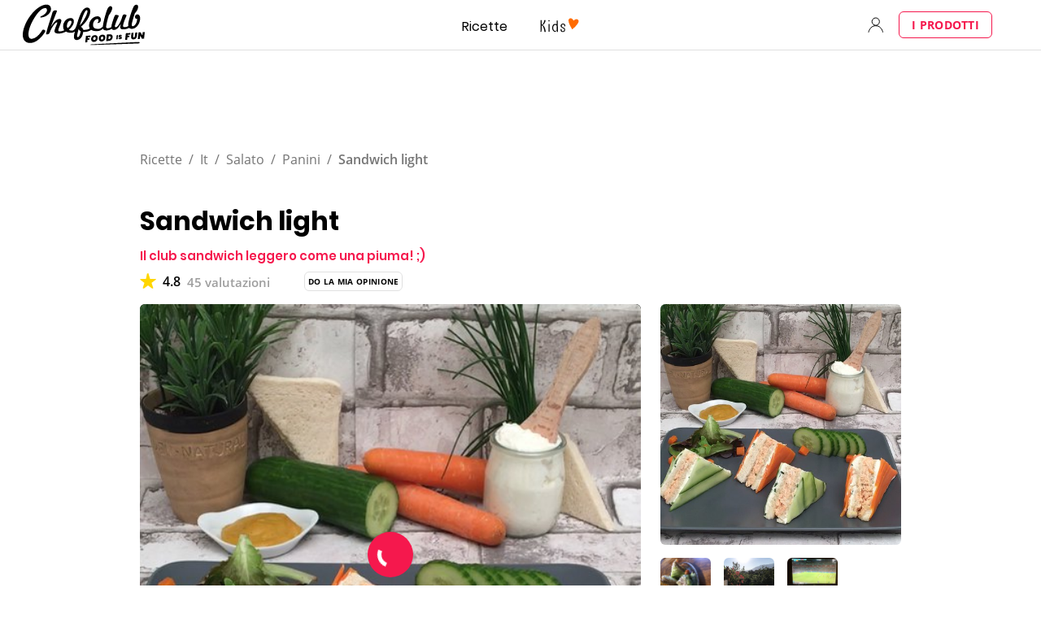

--- FILE ---
content_type: text/html; charset=utf-8
request_url: https://www.google.com/recaptcha/api2/aframe
body_size: 268
content:
<!DOCTYPE HTML><html><head><meta http-equiv="content-type" content="text/html; charset=UTF-8"></head><body><script nonce="h--gP5CqJLRNnCghP9VDYA">/** Anti-fraud and anti-abuse applications only. See google.com/recaptcha */ try{var clients={'sodar':'https://pagead2.googlesyndication.com/pagead/sodar?'};window.addEventListener("message",function(a){try{if(a.source===window.parent){var b=JSON.parse(a.data);var c=clients[b['id']];if(c){var d=document.createElement('img');d.src=c+b['params']+'&rc='+(localStorage.getItem("rc::a")?sessionStorage.getItem("rc::b"):"");window.document.body.appendChild(d);sessionStorage.setItem("rc::e",parseInt(sessionStorage.getItem("rc::e")||0)+1);localStorage.setItem("rc::h",'1768412411705');}}}catch(b){}});window.parent.postMessage("_grecaptcha_ready", "*");}catch(b){}</script></body></html>

--- FILE ---
content_type: application/javascript; charset=UTF-8
request_url: https://www.chefclub.tv/1883eabdf69ff3f679df56b50ddead5b4b5f4222-8c3d9c28c5497b1a5e4f.js
body_size: 22326
content:
"use strict";(self.webpackChunkchefclub_tv=self.webpackChunkchefclub_tv||[]).push([[4776,5069],{3004:function(e,t,a){a.d(t,{A:function(){return c}});var n=a(96540),r=a(32532),l=a(9250),o=a(67789),i={root:"root--a8ea0bb",bannerContainer:"bannerContainer--f606cb8",banner:"banner--d4f0cf5"};function c(e){var t;const{bannerToDisplay:a}=e,c=(0,l.A)();return a?n.createElement("div",{className:i.root,style:{"--banner-background-color":a.backgroundColor}},n.createElement("a",{href:null===(t=a.linkTo)||void 0===t?void 0:t.url},n.createElement("div",{className:i.bannerContainer},n.createElement(r.G,{image:(0,o.uS)(a.banner),alt:a.bannerAlt,objectFit:"cover",objectPosition:c?"center":"right",className:i.banner})))):null}},7315:function(e,t,a){a.d(t,{A:function(){return r}});var n=a(96540);function r(e,t){void 0===t&&(t="0px");const{0:a,1:r}=(0,n.useState)(!0);return(0,n.useEffect)((()=>{const a=new IntersectionObserver((e=>{let[t]=e;r(t.isIntersecting)}),{rootMargin:t}),n=null==e?void 0:e.current;return n&&a.observe(n),()=>{n&&a.unobserve(n)}}),[]),a}},30936:function(e,t,a){a.d(t,{A:function(){return f}});var n,r,l=a(96540),o=a(6442),i=a(31635);!function(e){e.formatDate="FormattedDate",e.formatTime="FormattedTime",e.formatNumber="FormattedNumber",e.formatList="FormattedList",e.formatDisplayName="FormattedDisplayName"}(n||(n={})),function(e){e.formatDate="FormattedDateParts",e.formatTime="FormattedTimeParts",e.formatNumber="FormattedNumberParts",e.formatList="FormattedListParts"}(r||(r={}));var c=function(e){var t=(0,o.A)(),a=e.value,n=e.children,r=(0,i.Tt)(e,["value","children"]);return n(t.formatNumberToParts(a,r))};c.displayName="FormattedNumberParts";function s(e){var t=function(t){var a=(0,o.A)(),n=t.value,r=t.children,l=(0,i.Tt)(t,["value","children"]),c="string"==typeof n?new Date(n||0):n;return r("formatDate"===e?a.formatDateToParts(c,l):a.formatTimeToParts(c,l))};return t.displayName=r[e],t}function m(e){var t=function(t){var a=(0,o.A)(),n=t.value,r=t.children,c=(0,i.Tt)(t,["value","children"]),s=a[e](n,c);if("function"==typeof r)return r(s);var m=a.textComponent||l.Fragment;return l.createElement(m,null,s)};return t.displayName=n[e],t}c.displayName="FormattedNumberParts";m("formatDate"),m("formatTime"),m("formatNumber");var d=m("formatList"),u=(m("formatDisplayName"),s("formatDate"),s("formatTime"),a(40220)),v=a.p+"static/clock-b2b19fa29c7002ede81ad4019fe16bff.svg",p=a(66835);function f(e){var t;let{totalMinutes:a,preparationMinutes:n,cookingMinutes:r,restingMinutes:i,editeable:c}=e;const s=(0,o.A)(),m=s.formatMessage({id:"recipe/text:total-time"})+" "+s.formatMessage({id:"recipe/text:x-hours_x-minutes"},{hours:(0,p.Pn)(null!=a?a:0).hours,minutes:(0,p.Pn)(null!=a?a:0).minutes}),f=[{value:null!=n?n:0,labelId:"recipe/text:preparation-time"},{value:null!=r?r:0,labelId:"recipe/text:cooking-time"},{value:null!=i?i:0,labelId:"recipe/text:resting-time"}],g=null==f||null===(t=f.filter((e=>e.value)))||void 0===t?void 0:t.map((e=>{var t,a;return s.formatMessage({id:e.labelId})+" "+s.formatMessage({id:"recipe/text:x-hours_x-minutes"},{hours:(0,p.Pn)(null!==(t=e.value)&&void 0!==t?t:0).hours,minutes:(0,p.Pn)(null!==(a=e.value)&&void 0!==a?a:0).minutes})}));return l.createElement(u.A,{heading:m,icon:v,editeable:c},l.createElement(d,{type:"conjunction",style:"narrow",value:g}))}},34028:function(e,t){t.A={playerWrapper:"playerWrapper--b531f32",active:"active--f4f8993",blackStripes:"blackStripes--7a5e974",poster:"poster--0622a3b",containPosition:"containPosition--c6c6bbe",hidePoster:"hidePoster--f50433a",videoPlayer:"videoPlayer--09d93c0",hideVideo:"hideVideo--f2f2d19",adUi:"adUi--4df56d4",controlsOverlay:"controlsOverlay--abd8475",buttonMute:"buttonMute--9c5238a",buttonUnMute:"buttonUnMute--bd537db",buttonFullscreen:"buttonFullscreen--42632b6",buttonNotFullscreen:"buttonNotFullscreen--65c01d9",activeTime:"activeTime--cee7786",goBackwardButton:"goBackwardButton--d3fb2a3",goForwardButton:"goForwardButton--905a751",playPauseButton:"playPauseButton--e03bdca",progressBar:"progressBar--125b51d",showControls:"showControls--4cca6da",showPlay:"showPlay--8990fd3",wrapper:"wrapper--9f61c90",showPlayPauseButton:"showPlayPauseButton--a9815b3"}},40220:function(e,t,a){a.d(t,{A:function(){return i}});var n=a(96540),r=a.p+"static/pen-5b0fcb1d339c12fdda159ee4a8b3279c.svg",l=a(21356),o={root:"root--72b1053",editIcon:"editIcon--29bfc79"};function i(e){let{children:t,heading:a,icon:i,editeable:c}=e;return n.createElement("div",{className:o.root,style:{backgroundImage:`url(${i})`}},n.createElement(l.DZ,{variant:"medium",Tag:"p"},a),n.createElement(l.nB,{variant:"body3",bold:!0},t),c&&n.createElement("img",{className:o.editIcon,loading:"lazy",src:r,alt:""}))}},40824:function(e,t,a){a.d(t,{A:function(){return An}});var n=a(45458),r=a(96540),l=a(6442),o=a(58065),i=a(66229),c=a(3004),s=a(73949),m=a.p+"static/whisk-d5a5f6421b29ed0685e22480723eeb5b.svg",d=a(55268),u=a(32532),v=a(51666),p=a(21356),f=a(18778),g=a(67789),h="card--d0eb730",E="content--2b36a38",b="image--79f79ee",y="actions--d501303";var A=function(){const e=(0,l.A)(),[t,a]=(0,f.A)("alcoholWall",!0),{file:n}=(0,d.useStaticQuery)("3845290896"),o=(0,u.c)(n),i=()=>{a(!1)};return t?r.createElement(v.A,{open:!0,mode:"absolute"},(t=>r.createElement(p.mc,{ref:t},r.createElement("div",{className:h},r.createElement("div",{className:E},r.createElement(p.DZ,{variant:"modal",align:"center"},e.formatMessage({id:"section:are-you-adult"})),r.createElement(u.G,{className:b,image:(0,g.uS)(o),alt:"",title:""}),r.createElement(p.nB,null,e.formatMessage({id:"text:you-must-be-of-legal-drinking-age"})),r.createElement(p.nB,null,e.formatMessage({id:"text:alcohol-notice"}))),r.createElement("div",{className:y},r.createElement(p.$n,{variant:"secondary",color:"valid",onClick:i},e.formatMessage({id:"action:yes"})),r.createElement(p.cR,{variant:"secondary",color:"error",href:e.formatMessage({id:"url:django-vertical-kids"})},e.formatMessage({id:"action:no"}))))))):null},C=a(1454),w=a(32218),k=a(13610),N=a(99846),x=a(77086),M="identity--26534b1",S="avatar--d524af3",I="logoChefclub--ec0dc63",B="details--49fca93";function _(e){var t,a,n,l,i,c,s,m,d;let{recipe:u}=e;const v=u.author?(0,x.x)(u.author.userTypes[0]):void 0,f="creator"===(null==v?void 0:v.id),g=!u.author||"chefclub-staff"===(null==v?void 0:v.id),h=(null===(t=u.author)||void 0===t||null===(a=t.username)||void 0===a?void 0:a.length)&&"staff-author"!==u.author.username,E=(null===(n=u.author)||void 0===n||null===(l=n.profilePicture)||void 0===l?void 0:l.length)&&"staff-author"!==u.author.username,b=()=>r.createElement(C.A,{user:u.author,variant:{mobile:"small",desktop:"medium"},color:f?"var(--creators-color)":"var(--gray4-color)"}),y=()=>r.createElement(w.A,{className:I,href:k.A,mainColor:`var(--${"kids"===u.vertical?"kids":"original"}-color)`,title:"Chefclub"});return r.createElement(r.Fragment,null,r.createElement("div",{className:M},r.createElement("div",{className:S},h?r.createElement(N.A,{to:"profile/u",params:{id:null===(i=u.author)||void 0===i?void 0:i.username},title:null===(c=u.author)||void 0===c?void 0:c.username,rel:"nofollow"},g&&!E?r.createElement(y,null):r.createElement(b,null)):g&&!E?r.createElement(y,null):r.createElement(b,null)),r.createElement("div",{className:B},r.createElement(p.nB,{variant:"body3",semiBold:!0,noMargin:!0},h?r.createElement(N.A,{to:"profile/u",params:{id:null===(s=u.author)||void 0===s?void 0:s.username},title:null===(m=u.author)||void 0===m?void 0:m.username,rel:"nofollow"},null===(d=u.author)||void 0===d?void 0:d.username):g&&"Team"),r.createElement(p.nB,{variant:"body3",semiBold:!0,color:"gray2",noMargin:!0},v?r.createElement(o.A,{id:v.messageId}):g&&"Chefclub "+("kids"===u.vertical?"Kids":"")))),u.description&&r.createElement("div",null,u.author?r.createElement(p.nB,{variant:"body3"},'"',u.description,'"'):r.createElement(p.nB,{variant:"body3"}," ",u.description)))}var R=a(9080),T=a(32485),P=a.n(T),$={"":["<em>","</em>"],_:["<strong>","</strong>"],"*":["<strong>","</strong>"],"~":["<s>","</s>"],"\n":["<br />"]," ":["<br />"],"-":["<hr />"]};function D(e){return e.replace(RegExp("^"+(e.match(/^(\t| )+/)||"")[0],"gm"),"")}function F(e){return(e+"").replace(/"/g,"&quot;").replace(/</g,"&lt;").replace(/>/g,"&gt;")}function L(e,t){var a,n,r,l,o,i=/((?:^|\n+)(?:\n---+|\* \*(?: \*)+)\n)|(?:^``` *(\w*)\n([\s\S]*?)\n```$)|((?:(?:^|\n+)(?:\t|  {2,}).+)+\n*)|((?:(?:^|\n)([>*+-]|\d+\.)\s+.*)+)|(?:!\[([^\]]*?)\]\(([^)]+?)\))|(\[)|(\](?:\(([^)]+?)\))?)|(?:(?:^|\n+)([^\s].*)\n(-{3,}|={3,})(?:\n+|$))|(?:(?:^|\n+)(#{1,6})\s*(.+)(?:\n+|$))|(?:`([^`].*?)`)|(  \n\n*|\n{2,}|__|\*\*|[_*]|~~)/gm,c=[],s="",m=t||{},d=0;function u(e){var t=$[e[1]||""],a=c[c.length-1]==e;return t?t[1]?(a?c.pop():c.push(e),t[0|a]):t[0]:e}function v(){for(var e="";c.length;)e+=u(c[c.length-1]);return e}for(e=e.replace(/^\[(.+?)\]:\s*(.+)$/gm,(function(e,t,a){return m[t.toLowerCase()]=a,""})).replace(/^\n+|\n+$/g,"");r=i.exec(e);)n=e.substring(d,r.index),d=i.lastIndex,a=r[0],n.match(/[^\\](\\\\)*\\$/)||((o=r[3]||r[4])?a='<pre class="code '+(r[4]?"poetry":r[2].toLowerCase())+'"><code'+(r[2]?' class="language-'+r[2].toLowerCase()+'"':"")+">"+D(F(o).replace(/^\n+|\n+$/g,""))+"</code></pre>":(o=r[6])?(o.match(/\./)&&(r[5]=r[5].replace(/^\d+/gm,"")),l=L(D(r[5].replace(/^\s*[>*+.-]/gm,""))),">"==o?o="blockquote":(o=o.match(/\./)?"ol":"ul",l=l.replace(/^(.*)(\n|$)/gm,"<li>$1</li>")),a="<"+o+">"+l+"</"+o+">"):r[8]?a='<img src="'+F(r[8])+'" alt="'+F(r[7])+'">':r[10]?(s=s.replace("<a>",'<a href="'+F(r[11]||m[n.toLowerCase()])+'">'),a=v()+"</a>"):r[9]?a="<a>":r[12]||r[14]?a="<"+(o="h"+(r[14]?r[14].length:r[13]>"="?1:2))+">"+L(r[12]||r[15],m)+"</"+o+">":r[16]?a="<code>"+F(r[16])+"</code>":(r[17]||r[1])&&(a=u(r[17]||"--"))),s+=n,s+=a;return(s+e.substring(d)+v()).replace(/^\n+|\n+$/g,"")}var W=a.p+"static/displayedArrow-b88f1ee74dd7b6b317c74b955cf54b2a.svg",U=a.p+"static/nestedArrow-15518c6eae52334a2fc0421e701c0ed5.svg",O="root--1a3f3fc",V="header--db94ef8",Z="icon--36d5c36",H="text--8b60030",z="displayed--1e3ab39";var q=function(e){let{question:t}=e;const{0:a,1:n}=(0,r.useState)(!0);return r.createElement("div",{className:O},r.createElement("div",{className:V,onClick:()=>n(!a)},r.createElement(p.DZ,{variant:"small",noMargin:!0},t.title),r.createElement(w.A,{className:Z,href:a?U:W,height:24,width:24})),r.createElement(p.nB,{variant:"body1",className:P()(H,{[z]:!a}),noMargin:!0,dangerouslySetInnerHTML:{__html:L(t.text)}}))},j=a(57410),K=a(44591),Q="root--e6b4b0a",X="title--8a8b444";var G=function(e){let{editorialModules:t}=e;const a=[];return t.forEach((e=>{"faq"===e.type&&a.push(e)})),r.createElement(r.Fragment,null,!!a.length&&r.createElement("div",{className:Q},r.createElement(p.DZ,{className:X,variant:"medium",noMargin:!0},r.createElement(o.A,{id:"classics/text:QA"})),null==a?void 0:a.map(((e,t)=>r.createElement("div",{key:t},!!t&&r.createElement(K.A,null),r.createElement(q,{question:e})))),r.createElement(j.W,null)))},Y=a.p+"static/arrowDown-6ce563361d42f50b6f38facc3ba61db0.svg",J="root--870fca8",ee="title--61e2a7a",te="thumbnail--8097c4b";var ae=function(e){let{module:t}=e;return r.createElement("div",{className:J},r.createElement(p.DZ,{className:ee,variant:"medium"},t.title),r.createElement(p.nB,{variant:"body1",noMargin:!0,dangerouslySetInnerHTML:{__html:L(t.text)}}),t.imageThumbnail&&r.createElement("div",{className:te},r.createElement(p.S_,{imageProps:{src:t.imageThumbnail,alt:`${t.type} - Title ${t.title}`,title:`${t.type} - Title ${t.title}`},openingModal:!0})))},ne="root--1194efe",re="text--8bb5ce6",le="title--5b635b7",oe="thumbnail--820cb00";var ie=function(e){let{module:t}=e;return r.createElement("div",{className:ne},r.createElement(p.DZ,{className:le,variant:"medium"},t.title),r.createElement(p.nB,{className:re,color:"gray1",noMargin:!0,dangerouslySetInnerHTML:{__html:L(t.text)}}),t.imageThumbnail&&r.createElement("div",{className:oe},r.createElement(p.S_,{imageProps:{src:t.imageThumbnail,alt:`${t.type} - Title ${t.title}`,title:`${t.type} - Title ${t.title}`},openingModal:!0})))},ce=a.p+"static/ClassicsTechniquesIcon-df3eeafcbc54652fbe55943e88a7c189.svg",se="root--12c8fab",me="heading--63efb23",de="text--dab09d6";var ue=function(e){let{module:t}=e;return r.createElement("div",{className:se},r.createElement("div",{className:me},r.createElement(w.A,{href:ce,height:24,width:24}),r.createElement(p.DZ,{variant:"medium",noMargin:!0},t.title)),r.createElement(p.nB,{className:de,variant:"body1",semiBold:!0,noMargin:!0,dangerouslySetInnerHTML:{__html:L(t.text)}}))},ve=a(7315),pe=a(5194),fe="module--b36c909",ge="stickyButton--98a0d5a",he="firstButton--6f5b125",Ee="secondButton--22f1633",be="hiddenButton--75532d1";var ye=function(e){var t;const a=(0,r.useRef)(null),n=(0,r.useRef)(null),l=(0,ve.A)(a),i=(0,ve.A)(n);return r.createElement(r.Fragment,null,r.createElement("div",{className:fe,ref:n,style:{"--vertical":(0,pe.Z)(e.vertical)}},r.createElement(p.cR,{color:(0,pe.Z)(e.vertical),variant:"secondary",fullWidth:!0,ref:a,className:he,onClick:()=>e.handleScroll()},r.createElement(o.A,{id:"classics/action:go-to-recipe"}),r.createElement(w.A,{href:Y,height:16,width:16,color:(0,pe.Z)(e.vertical)})),r.createElement(K.A,{noMargin:!0}),null===(t=e.editorialModules)||void 0===t?void 0:t.map(((e,t)=>function(e,t){switch(e.type){case"faq":return;case"memories":return r.createElement(ie,{key:t,module:e});case"techniques":return r.createElement(ue,{key:t,module:e});default:return r.createElement(ae,{key:t,module:e})}}(e,t))),r.createElement("div",{className:l||!i?be:ge},r.createElement(p.cR,{className:Ee,color:(0,pe.Z)(e.vertical),variant:"secondary",fullWidth:!0,onClick:()=>e.handleScroll()},r.createElement(o.A,{id:"classics/action:go-to-recipe"}),r.createElement(w.A,{href:Y,height:16,width:16,color:(0,pe.Z)(e.vertical)})))))},Ae="postLink--9700954",Ce="postImage--5beb8c8",we="postLinkOverlay--1f635fc";var ke=function(e){let{post:t,remainingPostCount:a,displayCommunityPost:n}=e;const o=(0,l.A)().formatMessage({id:"recipe/action:discover"});return t.attachments&&0!==t.attachments.length?r.createElement("a",{className:Ae,onClick:()=>n(t.id),title:`${o} ${t.recipe.title}`},t.attachments.length&&t.attachments[0].mediaThumbnail?r.createElement("img",{loading:"lazy",className:Ce,src:t.attachments[0].mediaThumbnail,alt:""}):null,a>1&&r.createElement("span",{className:we},`+ ${a}`)):(console.warn(`RecipeCommunityPostItem : no attachments found for post ${t.id}`),null)},Ne=a.p+"static/illustration-maurice-gift-74b7214a38fa029ed86fc69c24bff231.svg",xe=a.p+"static/illustration-maurice-medal-6b3978bc75ff87b92c1eaaf68da79e1e.svg",Me={root:"root--f728299",empty:"empty--dbdae21",communityPostsBanner:"communityPostsBanner--929ca48",mauriceImage:"mauriceImage--8895595",content:"content--c5ba9cb",title:"title--3713b20",message:"message--9f282a7",cta:"cta--b08b5d0"};var Se=function(e){let{hasPosts:t,winnerName:a}=e;const n=t?a?"hasWinner":"hasPosts":"empty",i=(0,l.A)(),c="hasWinner"===n?i.formatMessage({id:"url:recipes"}):"app";return r.createElement("div",{"data-nosnippet":!0,className:P()(Me.root,Me[n])},r.createElement(N.A,{to:c,className:Me.communityPostsBanner,absoluteLink:"hasWinner"===n},r.createElement("img",{loading:"lazy",className:Me.mauriceImage,src:"hasWinner"===n?xe:Ne,alt:"",width:"75px",height:"82px"}),r.createElement("div",{className:Me.content},r.createElement(p.DZ,{className:Me.title,color:"white",variant:"medium",Tag:"p"},"empty"===n&&r.createElement(o.A,{id:"recipe/section:community-banner-be-the-first"}),"hasPosts"===n&&r.createElement(o.A,{id:"recipe/section:community-banner-no-winner-yet"}),"hasWinner"===n&&r.createElement(o.A,{id:"recipe/section:community-banner-with-winner"})),r.createElement(p.m0,null,(e=>{let{className:t}=e;return r.createElement(p.nB,{className:P()(t,Me.message),variant:"body3",semiBold:!0,color:"white"},r.createElement(o.A,{id:"hasWinner"===n&&a?"recipe/text:community-banner-with-winner":"hasPosts"===n?"recipe/text:community-banner-no-winner-yet":"recipe/text:community-banner-be-the-first",values:{username:a}}))})),r.createElement(p.nB,{className:Me.cta,color:"white",uppercase:!0,bold:!0},"empty"===n&&r.createElement(o.A,{id:"action:reproduction"}),"hasPosts"===n&&r.createElement(o.A,{id:"action:reproduction"}),"hasWinner"===n&&r.createElement(o.A,{id:"action:discover-recipes"})))))},Ie=a(69005),Be=a(35309),_e=a(89616),Re=a(46110),Te=a(71173),Pe="postList--da4b5b3",$e="postListSkeleton--2a8dbd2",De="postBannerSkeleton--2cd08ec";var Fe=function(e){var t;let{recipeId:a,totalPostCount:l}=e;const{0:o,1:i}=(0,r.useState)(null),{0:c,1:s}=(0,r.useState)([]),{0:m,1:d}=(0,r.useState)(void 0),u=(0,Be.A)(),{data:v,isLoading:p,isSuccess:f}=(0,Re.zR)({recipe__uuid:a,cursor:m}),g=(0,r.useMemo)((()=>{var e;if(!u)return;return null!==(e=new URLSearchParams(window.location.search).get("postToDisplay"))&&void 0!==e?e:void 0}),[u]),{data:h}=(0,Re.yv)({uuid:g},{skip:!f||!g||c.some((e=>e.id===g))});(0,r.useEffect)((()=>{var e;const t=c;v&&t.push.apply(t,(0,n.A)(null===(e=v.results)||void 0===e?void 0:e.map(_e.v))),h&&c.unshift((0,_e.v)(h.post)),g&&c.some((e=>e.id===g))&&i(g),s(null==t?void 0:t.filter(((e,t,a)=>t===a.findIndex((t=>t.id===e.id)))))}),[v,h,g]);const E=c.length>0,b=E&&c[0].likesCount>=50&&(c[0].fromUser.firstName||c[0].fromUser.username)||void 0,y=e=>{if(u){const t=g;if(null===e)t&&window.history.replaceState({},"",window.location.pathname);else if(e!==t){const t=new URLSearchParams(window.location.search);t.set("postToDisplay",e),window.history.replaceState({},"",window.location.pathname+"?"+t.toString())}}i(e)};return r.createElement(r.Fragment,null,r.createElement(Ie.A,{posts:null===o?[]:null==c?void 0:c.map((e=>({type:"reproduction",payload:e}))),initialPostId:o,onChange:y,totalPostCount:l,onCanLoadMore:null!=v&&v.next?()=>d((0,Te.ah)(v.next)):void 0}),r.createElement("div",null,!u||p?r.createElement("div",{className:$e},r.createElement("div",null),r.createElement("div",null),r.createElement("div",null),r.createElement("div",null)):E?r.createElement("div",{className:Pe},null===(t=c.slice(0,20))||void 0===t?void 0:t.map(((e,t)=>r.createElement(ke,{key:e.id,remainingPostCount:l-t,post:e,displayCommunityPost:y})))):null,!u||p?r.createElement("div",{className:De}):u?r.createElement(Se,{hasPosts:E,winnerName:b}):null))},Le=a(42137),We=a(54629),Ue=a(2407),Oe=a(5642);var Ve=function(e){const t={recipeId:e},{0:a,1:n}=(0,r.useState)(!1),{isLoggedIn:l}=(0,i.d4)(Oe.o_),{data:o}=(0,Ue.u0)(t,{skip:!l}),[c]=(0,Ue.wD)(),[s]=(0,Ue.ad)();return(0,r.useEffect)((()=>n(!!o)),[o]),[a,()=>{n((e=>!e));(a?s:c)(t).unwrap().catch((()=>n((e=>!e))))}]};var Ze=function(e){let{recipe:{id:t}}=e;const{toggleModal:a}=(0,r.useContext)(We.I),n=(0,l.A)(),[o,c]=Ve(t),{isLoggedIn:s}=(0,i.d4)(Oe.o_);return r.createElement(r.Fragment,null,r.createElement(p.QX,{selected:o,label:s?n.formatMessage({id:o?"action:saved":"action:save"}):n.formatMessage({id:"action:save"}),icon:"bookmark",onClick:s?c:()=>{a&&a(n.formatMessage({id:"action:save"}).toLowerCase())}}))},He=a(40220),ze=a(34028);let qe="square",je="desktop";var Ke=function(e){const{poster:t,verticalColor:a,format:n,ratio:l=1}=e,o={landscape:"56.25%",square:"100%",vertical:16/9*100+"%",other:100*l+"%"};var i;return(i=n).mobile&&i.desktop?(qe=o[n.mobile],je=o[n.desktop]):(qe=o[n],je=o[n]),r.createElement("div",{style:{"--current-theme-color":a,"--video-format-ratio":100*l+"%"}},r.createElement("div",{className:P()(ze.A.playerWrapper),style:{"--video-format-mobile":qe,"--video-format-desktop":je}},r.createElement("img",{className:P()(ze.A.poster),src:t,style:{objectFit:"cover"}})))},Qe=a(75298),Xe=a(30936),Ge="root--b2cc53a";function Ye(e){let{recipe:t}=e;return r.createElement("img",{className:Ge,src:t.webCoverThumbnail,width:1e3,height:1e3})}var Je=a(92217),et=a(90634);var tt=e=>{let{title:t,image:a,uuid:n,ratingsAverage:l,ratingsCount:o}=e;const{0:i,1:c}=(0,r.useState)(l),{0:s,1:m}=(0,r.useState)(o),d=(0,r.useMemo)((()=>(new Date).toISOString()),[]),{data:u,isSuccess:v}=(0,et.D)({in_id:[n],allproperties:"true",time:d},{skip:!n});return(0,r.useEffect)((()=>{var e,t,a;v&&u&&null!=u&&u.data[0]&&(c(null!==(e=null==u||null===(t=u.data[0].ratings_average)||void 0===t?void 0:t.toFixed(1))&&void 0!==e?e:l),m(null!==(a=null==u?void 0:u.data[0].ratings_count)&&void 0!==a?a:o))}),[v,s,i]),r.createElement(Je.A,{title:t,image:a,uuid:n,ratingsAverage:i,ratingsCount:s})},at=a(68154),nt=a(88864),rt=a(55823);function lt(e){var t,a;let{recipe:n,SEOTitle:l}=e;const o=n.createdTime.substr(0,10),i=(0,rt.ak)(n.vertical),{siteUrl:c}=(0,nt.A)(),s={"@context":"https://schema.org/","@type":"Recipe",name:n.title,image:{"@type":"ImageObject",url:n.webCoverThumbnail},author:{"@type":"Person",name:"Chefclub"},datePublished:o,description:n.subtitle,recipeCategory:i._case,totalTime:`PT${n.durationMinutes}M`,prepTime:`PT${n.preparationMinutes}M`,cookTime:`PT${n.cookingMinutes}M`,keywords:n.tags?n.tags.join(", "):"",recipeYield:`${n.numberOfPeople}`,recipeIngredient:n.ingredients,recipeInstructions:null===(t=n.steps)||void 0===t?void 0:t.map(((e,t)=>{var a;const r=n.stepsDetails&&(null===(a=n.stepsDetails[t])||void 0===a?void 0:a.image_thumbnail),l=r?{image:r}:{};return{"@type":"HowToStep",text:e,url:`${c}${n.absoluteUrl}#step${t+1}`,...l}}))},m=null!=n&&n.ratingsCount?{aggregateRating:{"@type":"AggregateRating",ratingValue:`${null==n||null===(a=n.ratingsAverage)||void 0===a?void 0:a.toFixed(1)}`,ratingCount:`${null==n?void 0:n.ratingsCount}`}}:{},d=n.webCoverThumbnail&&n.hostedVideoUrl?{video:{"@type":"VideoObject",name:l,description:n.subtitle,thumbnailUrl:[n.webCoverThumbnail],contentUrl:`https://medias.chefclub.tools/${n.id}.mp4`,uploadDate:o}}:{},u={...s,...(null==n?void 0:n.ratingsCount)&&m,...d};return r.createElement(at.A,null,r.createElement("script",{type:"application/ld+json"},JSON.stringify(u)))}function ot(e,t){const a={title:t.title,vertical:t.vertical},n=(r=t.id,parseInt(r.slice(-1),16)%2==1?"A":"B");var r;return t.vertical===rt.Ay.Kids.id?"A"===n?e.formatMessage({id:"recipe/text:seo-title-for-kids-a"},a):e.formatMessage({id:"recipe/text:seo-title-for-kids-b"},a):"A"===n?e.formatMessage({id:"recipe/text:seo-title-for-vertical-a"},a):e.formatMessage({id:"recipe/text:seo-title-for-vertical-b"},a)}function it(e,t){const a="fr"===e.locale&&t.primaryCategory.name&&(0,Te.YU)(t.primaryCategory.name);return e.formatMessage({id:"recipe/text:seo-description"},{title:t.title,category:t.primaryCategory.name,numberOfPeople:t.numberOfPeople,duration:t.durationMinutes,vertical:t.vertical,difficulty:t.difficulty,categoryFirstLetterIsVowel:a,subtitle:t.subtitle})}var ct=a(16920);function st(e){let{recipe:t,location:a,alternatesUrl:n,noindex:o}=e;const i=(0,l.A)(),c=ot(i,t),s=it(i,t),m=[{name:"robots",content:"NOARCHIVE"+(o?", noindex":"")}],{siteUrl:d}=(0,nt.A)(),u=null==n?void 0:n.map((e=>({rel:"alternate",href:`${d+e.absolute_url}`,hreflang:e.language}))),v=[{rel:"canonical",href:`${d+t.absoluteUrl}`}].concat(null!=u?u:[]);return r.createElement(r.Fragment,null,r.createElement(ct.A,{title:c,description:s,location:a,meta:m,image:t.webCoverThumbnail,link:v}),r.createElement(at.m,null,r.createElement("link",{rel:"preload",as:"image",href:t.webCoverThumbnail})),r.createElement("img",{style:{position:"absolute",top:-9999,left:-9999},src:t.webCoverThumbnail}),r.createElement(lt,{recipe:t,SEOTitle:c}))}var mt=function(e){let{recipe:t}=e;const a=(0,l.A)(),{0:n,1:o}=(0,r.useState)(!1);return(0,r.useEffect)((()=>{o(!!navigator.share)}),[]),n?r.createElement(p.QX,{label:a.formatMessage({id:"action:share"}),icon:"share",onClick:()=>{n&&navigator.share({title:ot(a,t),text:it(a,t),url:""})}}):null},dt=a.p+"static/ingredientIcon-7d983c6b7327977b828d59d2c4c2de80.svg",ut=a(75024),vt="step--f3ce0b2",pt="thumbnail--da5da63",ft="icon--7820ed2";var gt=function(e){let{recipeTitle:t,stepsDetails:a}=e;const{formatIngredient:n}=(0,ut.A)(),l=a&&(null==a?void 0:a.filter((e=>e.description.length>0)).length)===(null==a?void 0:a.length)?a:[],i=((null==a?void 0:a.filter((e=>e.ingredients.length>0)).length)||0)>1;return r.createElement(r.Fragment,null,!l.length&&r.createElement(r.Fragment,null,r.createElement(p.js,{translationId:"recipe/section:steps",variant:"large",Tag:"p"}),r.createElement(p.nB,{semiBold:!0},r.createElement(o.A,{id:"recipe/stext:steps-in-video"}))),null==l?void 0:l.map(((e,a)=>{return r.createElement("div",{className:vt,key:a,id:`step${a+1}`},r.createElement(p.js,{translationId:"recipe/section:step-x-out-of-y",translationValues:{stepNumber:a+1,stepCount:l.length},variant:"large",Tag:"p"}),e.image_thumbnail&&r.createElement("div",{className:pt},r.createElement(p.S_,{imageProps:{src:e.image_thumbnail,alt:`${t} - Step ${a+1}`,title:`${t} - Step ${a+1}`},openingModal:!0})),i&&!!e.ingredients.length&&r.createElement(r.Fragment,null,r.createElement(p.nB,{variant:"body2",semiBold:!0},r.createElement(w.A,{href:dt,width:32,height:32,className:ft}),null==(o=e.ingredients)?void 0:o.map(((e,t)=>r.createElement(r.Fragment,{key:t},n(e),t+1!==o.length?" - ":""))))),r.createElement(p.nB,{Tag:"div",variant:"body1"},(0,Te.ur)(e.description)),a%2==1?r.createElement(j.W,null):null);var o})))},ht="root--859b470",Et="tags--39523d0";function bt(e){let{tags:t}=e;const a=(0,l.A)();return t&&t.length?r.createElement("div",{className:ht},r.createElement(p.mc,null,r.createElement(p.DZ,{variant:"large"},a.formatMessage({id:"recipe/section:also-discover"})),r.createElement("div",{className:Et},null==t?void 0:t.map(((e,t)=>r.createElement(p.vu,{key:t,text:(0,Te.Zr)(e),to:"search",queryParam:e,title:(0,Te.Zr)(e),rel:"nofollow"})))))):null}var yt=a(66452),At="title--5134e14",Ct="icon--4387fff";function wt(e){let{title:t,subtitle:a,vertical:n,isOwnCommunityRecipe:l=!1}=e;return r.createElement(r.Fragment,null,r.createElement(p.fI,null,r.createElement(p.fv,{width:[12,8]},r.createElement(p.DZ,{className:At,Tag:"h1",variant:"extraLarge"},r.createElement("span",null,t),l&&r.createElement("a",{href:"?em=true"},r.createElement("img",{loading:"lazy",className:Ct,src:yt.A,alt:""}))),r.createElement(p.DZ,{variant:"extraSmall",color:n},a))))}var kt=a(45611);var Nt=function(e){let{recipe:t,locale:a}=e;if(!t.viewsCount)return null;const n=(0,kt.E)(t.viewsCount,a);return r.createElement(p.nB,{variant:"body2",color:"gray1",Tag:"span"},r.createElement(o.A,{id:"recipe/text:viewcount",values:{viewCount:n}}))},xt=a(87979),Mt=a(92303);const St=e=>{let{id:t,...a}=e;const n=(0,Mt.N)("Video_Outstream_Ad");return r.createElement(xt.F,Object.assign({id:t||"div-gpt-ad-1732784771852-"+n,name:"Video_Outstream_Ad",formats:[[336,280],[300,250]]},a))};var It=a(19384),Bt=a(19116);var _t=a(9250),Rt=a(36926),Tt=a(41129),Pt=a(74719),$t=a.p+"static/cameraIcon-54ddc9cdf21df6ebc4bca0efe89873c3.svg",Dt=a.p+"static/commentIcon-5d429c64bf255eaca115ef63e69b8b21.svg",Ft=a.p+"static/commentSelectedIcon-4dbf87cfbde817028a31e241b16ab3ff.svg",Lt=a.p+"static/crossIcon-ff0d9ef6845d644272cb1ada749553d3.svg",Wt=a.p+"static/error-comment-form-4f7a8e167fb4db7b6ac50344903566bb.svg",Ut=a.p+"static/hintIcon-12d1961e89264e266a97802c5f59c7d1.svg",Ot=a.p+"static/hintSelectedIcon-9193928d27a7b5b655cf017749d41b7d.svg",Vt=a.p+"static/questionIcon-20b8f46938aed528f1d6f31e1a96f926.svg",Zt=a.p+"static/questionSelectedIcon-4a0abf9d4c822e811b40370b673f200e.svg",Ht="textAreaContainer--274db28",zt="textAreaDefault--4ddaae8",qt="error--1cccc6c",jt="textareaFooter--64b94f6",Kt="charCounter--d2b17f5";var Qt=e=>{var t,a;let{limit:n,showCharCounter:l,allowInputsOverLimit:o,placeholder:i,value:c,onChange:s,disabled:m,bottomContent:d,autosize:u,className:v}=e;const f=(0,r.useRef)(null),g=(0,r.useRef)(null),{0:h,1:E}=(0,r.useState)(null!=c?c:""),{0:b,1:y}=(0,r.useState)(0),{0:A,1:C}=(0,r.useState)(null!==(t=null==f||null===(a=f.current)||void 0===a?void 0:a.offsetHeight)&&void 0!==t?t:0);(0,r.useEffect)((()=>{var e;E(null!=c?c:""),y(null!==(e=null==c?void 0:c.length)&&void 0!==e?e:0),w()}),[c]),(0,r.useEffect)((()=>{var e,t;const a=null!==(e=null==f||null===(t=f.current)||void 0===t?void 0:t.offsetHeight)&&void 0!==e?e:0;C(a),w(a)}),[d]);const w=e=>{var t;const a=null!=e?e:A;var n;u&&null!==(t=g.current)&&void 0!==t&&t.scrollHeight&&(g.current.style.height="auto",g.current.style.height=`${(null===(n=g.current)||void 0===n?void 0:n.scrollHeight)+a+8}px`)};return r.createElement("div",{className:P()(v,Ht)},r.createElement("textarea",{ref:g,value:h,onChange:e=>{const t=e.target.value;E(t),y(t.length),s&&s(t),w()},placeholder:i,className:P()(zt,n&&b>n?qt:void 0),maxLength:o?void 0:n,disabled:m}),r.createElement("div",{className:jt,ref:f},d,l&&r.createElement(p.VR,{translationId:n?"design-system/text-area/text:comment-char-limit":"design-system/text-area/text:comment-char-counter",translationValues:{nbChar:b,charLimit:n?`/${n}`:""},color:!n||b<=n-10?"gray3":b<=n?"kids":"original",variant:"body4",className:Kt})))},Xt=a(65655),Gt="baseCommentForm--caac19f",Yt="commentTypeDescription--0569037",Jt="typeButtonRow--a49cf38",ea="formContainer--1473f15",ta="avatarPart--664521f",aa="textAreaPart--e728a57",na="error--1ac9565",ra="textArea--9508475",la="attachmentsContainer--d409625",oa="attachment--5934a4a",ia="removeAttachmentButton--b02d212",ca="messageWrap--7ba3357",sa="textAreaFooter--4f33dd4";const ma=e=>{let{commentType:t,setCommentType:a,isLoading:n}=e;return r.createElement(r.Fragment,null,r.createElement(p.js,{translationId:"recipe/comments/text:share-with-community",variant:"large",Tag:"p"}),r.createElement("div",{className:Jt},r.createElement(p.$n,{variant:"secondary",size:"small",color:"comment"===t?"original":"gray2",icon:"comment"===t?Ft:Dt,autoWidth:!0,uppercase:!1,onClick:()=>a("comment"),disabled:n},r.createElement(p.VR,{translationId:"recipe/comments/text:type-comment",semiBold:!0,variant:"body2",color:"inherit"})),r.createElement(p.$n,{variant:"secondary",size:"small",color:"question"===t?"original":"gray2",icon:"question"===t?Zt:Vt,autoWidth:!0,uppercase:!1,onClick:()=>a("question"),disabled:n},r.createElement(p.VR,{translationId:"recipe/comments/text:type-question",semiBold:!0,variant:"body2",color:"inherit"})),r.createElement(p.$n,{variant:"secondary",size:"small",color:"suggestion"===t?"original":"gray2",icon:"suggestion"===t?Ot:Ut,autoWidth:!0,uppercase:!1,onClick:()=>a("suggestion"),disabled:n},r.createElement(p.VR,{translationId:"recipe/comments/text:type-suggestion",semiBold:!0,variant:"body2",color:"inherit"}))),r.createElement(p.VR,{translationId:`recipe/comments/text:type-${t}-description`,variant:"body4",color:"gray1",className:Yt}))},da=e=>{let{commentAttachments:t,setCommentAttachments:a}=e;return t.length?r.createElement("div",{className:la},null==t?void 0:t.map(((e,l)=>r.createElement("div",{key:l,className:oa,style:{backgroundImage:`url("${null==e?void 0:e.url}")`}},r.createElement(p.K0,{icon:Lt,variant:"tertiary",underline:!0,iconClassName:ia,onClick:()=>{const e=(0,n.A)(t);e.splice(l,1),a(e)}}))))):null},ua=e=>{let{commentAttachments:t,setCommentAttachments:a,isConnected:l}=e;const o=(0,r.useRef)(null);return t.length<1?r.createElement(p.$n,{variant:"tertiary",size:"small",color:"gray2",icon:$t,uppercase:!1,onClick:()=>{var e;return l&&(null==o||null===(e=o.current)||void 0===e?void 0:e.click())},disabled:t.length>=1},r.createElement(p.VR,{translationId:"recipe/comments/text:comment-add-picture",semiBold:!0,variant:"body2",color:"inherit",noMargin:!0}),r.createElement("input",{ref:o,id:"attachments",name:"attachments",type:"file",multiple:!1,accept:"image/png, image/gif, image/jpeg",style:{display:"none"},onChange:e=>{var r;return a([].concat((0,n.A)(e.target.files?null===(r=(0,n.A)(e.target.files))||void 0===r?void 0:r.map((e=>(e=>({file:e,url:URL.createObjectURL(e)}))(e))):[]),(0,n.A)(t)).slice(0,1))}})):r.createElement("div",null)};var va=e=>{let{hideHeader:t,target:a,cancelButtonCallback:n,onCommentCreated:c}=e;const s=(0,l.A)(),m=(0,i.d4)(Pt.dt),{toggleModal:d}=(0,r.useContext)(We.I),{0:u,1:v}=(0,r.useState)(""),{0:f,1:g}=(0,r.useState)(!1),[h,{isSuccess:E,isLoading:b,isError:y,error:A,data:w}]=(0,Re.Rw)(),[k,{isError:N,error:x}]=(0,Re.D)(),{0:M,1:S}=(0,r.useState)("comment"),{0:I,1:B}=(0,r.useState)([]),{0:_,1:R}=(0,r.useState)(a.username?`@${a.username} `:"");(0,r.useEffect)((()=>N?(g(!0),void v(s.formatMessage({id:"recipe/comments/text:error-attachment-not-readable"}))):y?(g(!0),void v(s.formatMessage({id:"recipe/comments/text:error-create-comment"}))):void g(!1)),[y,A,N,x,u]),(0,r.useEffect)((()=>{!b&&E&&(T(),null!=w&&w.comment&&c&&c(null==w?void 0:w.comment))}),[E,b,w]);const T=()=>{R(""),B([])};return(0,Xt.A)(A),r.createElement("div",{className:Gt},!t&&r.createElement(ma,{commentType:M,setCommentType:S,isLoading:b}),r.createElement("div",{className:ea,onClick:m?void 0:()=>{d&&d(s.formatMessage({id:"form/text:to-comment"}))}},r.createElement("div",{className:ta},r.createElement(C.A,{user:m,variant:"small"})),r.createElement("div",{className:P()(aa,f?na:void 0)},r.createElement(Qt,{limit:400,autosize:!0,showCharCounter:!0,allowInputsOverLimit:!0,className:ra,placeholder:s.formatMessage({id:"recipe/comments/text:comment-placeholder"}),value:_,onChange:e=>{R(e),g(!1)},disabled:b,bottomContent:r.createElement(da,{commentAttachments:I,setCommentAttachments:B})}),f&&r.createElement("div",{className:ca},r.createElement("img",{loading:"lazy",src:Wt,alt:""}),r.createElement(p.nB,{variant:"body3",color:"original",noMargin:!0},u)),r.createElement("div",{className:sa},r.createElement(ua,{commentAttachments:I,setCommentAttachments:B,isConnected:!!m}),r.createElement("div",null,n?r.createElement(p.$n,{variant:"tertiary",color:"gray2",autoWidth:!0,uppercase:!1,onClick:()=>{n&&n(),T()}},r.createElement(p.VR,{translationId:"recipe/comments/text:comment-cancel",variant:"body2",semiBold:!0,noMargin:!0})):null,r.createElement(p.$n,{size:"small",color:"original",autoWidth:!0,onClick:async()=>{g(!1);const e=await Promise.all(null==I?void 0:I.map((e=>{const t=new FormData,a=e.file;return t.append("media",a),k(t)})));let t=[];try{var n;t=null==e?void 0:e.map((e=>({uuid:e.data.attachment.uuid}))),h({comment_type:M,from_user:m?{user_id:m.id}:void 0,message:_,locale:null!==(n=null==m?void 0:m.chosen_lang)&&void 0!==n?n:s.locale,attachments:t,["comment"===a.type?"parent":a.type]:{uuid:a.uuid}})}catch($){g(!0),v(s.formatMessage({id:"recipe/comments/text:error-attachment-not-readable"}))}},disabled:0===_.length||_.length>400},r.createElement(o.A,{id:"recipe/comments/text:comment-publish"})))))))},pa=a.p+"static/hideResponsesIcon-5184874bc30c32f8b94079aedff5659e.svg",fa=a.p+"static/likedIcon-26182b6c229ca8008c922a0c941fd1a5.svg",ga=a.p+"static/likeIcon-9d7e4cfaec96a97300653723ea7d0280.svg",ha=a(16693),Ea=a.p+"static/responseIcon-8f5fccaf37ebde3acec5191bc1cfa4bb.svg",ba=a.p+"static/showResponsesIcon-03558e15bf8bcf487e94c8c2869e06db.svg",ya=a.p+"static/deleteIcon-b30a0cc6ae2c0fe61dcc21846c1030b9.svg",Aa=a.p+"static/notSureIcon-e190f6b5bcfaaeaff6708fc4094e0af5.svg",Ca=a.p+"static/reportIcon-e8cd350c85481639761c6bd20edd816b.svg",wa=a.p+"static/sureIcon-25883bd2bb0e0ff00b226ade1558294b.svg",ka=a(6296),Na=a(94508),xa="root--d170ef4",Ma="confirm--e23eb70",Sa="confirmButtonRow--8d22acd";var Ia=function(e){let{open:t,onClose:a,comment:n,currentUser:l}=e;const o=(0,r.useRef)(null),{0:i,1:c}=(0,r.useState)(!1),{0:s,1:m}=(0,r.useState)(!1),[d,{error:u}]=(0,Re.Rp)(),[v]=(0,Re.My)(),f=async e=>{i?(await v({id:n.uuid}),c(!1),location.reload()):(e.stopPropagation(),c(!0))},g=async e=>{s?(await d({commentUUID:n.uuid,commentLanguage:n.locale}),m(!1)):(e.stopPropagation(),m(!0))};return(0,Xt.A)(u),(0,Na.A)(o,(()=>{a&&a()})),(0,ka.A)("keydown",(e=>{"Escape"===e.key&&t&&a&&(e.preventDefault(),e.stopImmediatePropagation(),a())})),r.createElement("div",{className:xa,ref:o},(s||i)&&r.createElement("div",{className:Ma},r.createElement(p.js,{translationId:"recipe/comments/text:are-you-sure",variant:"small"}),r.createElement("div",{className:Sa},r.createElement(p.K0,{icon:wa,variant:"tertiary",underline:!0,color:"#00C7BB",onClick:e=>{i?f(e):s&&g(e)}}),r.createElement(p.K0,{icon:Aa,variant:"tertiary",underline:!0,color:"original",onClick:()=>{c(!1),m(!1)}}))),r.createElement(p.$n,{variant:"tertiary",icon:Ca,uppercase:!1,onClick:g},r.createElement(p.VR,{translationId:"recipe/comments/text:comment-report",variant:"body2",color:"inherit",noMargin:!0})),(null==n?void 0:n.from_user.user_id)===(null==l?void 0:l.id)&&r.createElement(r.Fragment,null,r.createElement(K.A,null),r.createElement(p.$n,{variant:"tertiary",icon:ya,uppercase:!1,onClick:f},r.createElement(p.VR,{translationId:"recipe/comments/text:comment-remove",variant:"body2",color:"inherit",noMargin:!0}))))};var Ba="responseRoot--fd0efc7",_a="lastResponse--cf59b97",Ra="commentBase--968295a",Ta="openedResponses--02ebbb1",Pa="commentPart--9067015",$a="delay--5421b49",Da="bottomActionRow--74c0948",Fa="bottomButtonIcon--c16be94",La="attachmentsRow--61f76bd",Wa="attachment--db30066",Ua="previousAnswerButton--dbbc392",Oa="moreButton--16ccc00",Va="responseContainer--d3c10bc",Za="seeMoreButton--a722695";const Ha=e=>{var t,a,o;let{parentAnchor:c,comment:s,commentLevel:m=0,isLastResponse:d,respondButtonCallback:u,setCommentToShowModal:v,defaultShowResponseStatus:f}=e;const g=m>0,h=(0,l.A)(),E=(0,i.d4)(Pt.dt),{toggleModal:b}=(0,r.useContext)(We.I),{0:y,1:A}=(0,r.useState)(),{data:w,refetch:k}=(0,Re.Xv)({_limit:y?5:3,parent__uuid:s.uuid,language:h.locale,cursor:y}),[N,{isSuccess:x,isError:M,isLoading:S,error:I}]=(0,Re.AM)(),{0:B,1:_}=(0,r.useState)(!1),{0:R,1:T}=(0,r.useState)(!(!f&&!window.location)&&window.location.hash.replace("#","").split("_").includes(s.uuid)),{0:P,1:$}=(0,r.useState)(""),{0:D,1:F}=(0,r.useState)(""),{0:L,1:W}=(0,r.useState)("like"===s.user_reaction),{0:U,1:O}=(0,r.useState)([]),{0:V,1:Z}=(0,r.useState)([]);(0,r.useEffect)((()=>{Z([]),O([]),_(!1),k(),$(s.uuid),W("like"===s.user_reaction)}),[s]),(0,r.useEffect)((()=>{Z([].concat((0,n.A)(null!=w&&w.results?(0,n.A)(w.results).reverse():[]),(0,n.A)(s.uuid===P?V:[])))}),[w]),(0,r.useEffect)((()=>{x&&W(!L)}),[x]);const H=e=>{E?(e&&F(e),u?u():_(!0),T(!0),setTimeout((()=>{(0,Bt.o)(`#${K}${Q.length?`_${Q[Q.length-1].uuid}`:""}`)}),500)):b&&b(h.formatMessage({id:"form/text:to-comment"}))},z=async()=>{await N({commentUUID:s.uuid,isLiked:!L})};(0,Xt.A)(I);const q=V.length>0||U.length>0,j=q&&R||B,K=`${c?`${c}_`:""}${s.uuid}`,Q=[].concat((0,n.A)(V),(0,n.A)(U.sort(((e,t)=>e.created_time>t.created_time?1:e.created_time<t.created_time?-1:0))));return r.createElement("div",{className:g?`${Ba} ${d&&!B?_a:""}`:"",id:K},r.createElement("div",{className:`${Ra} ${j?Ta:""}`},r.createElement(C.A,{user:{id:null!==(t=s.from_user.user_id)&&void 0!==t?t:"",username:null!==(a=s.from_user.username)&&void 0!==a?a:"",profilePicture:s.from_user.profile_picture,userTypes:s.from_user.user_types},variant:"small"}),r.createElement("div",{className:Pa},r.createElement(za,{comment:s,currentUser:E,anchor:K}),r.createElement("div",null,r.createElement(p.NA,{seeMoreComponent:r.createElement(r.Fragment,null,"..."," ",r.createElement("span",{className:Za},h.formatMessage({id:"recipe/comments/text:comment-read-more"}))),variant:"body1",nbLines:5},null===(o=s.message.split("\n"))||void 0===o?void 0:o.map(((e,t)=>r.createElement(r.Fragment,{key:t},e,r.createElement("br",null))))),r.createElement(p.K0,{icon:L?fa:ga,variant:"tertiary",underline:!0,color:L?"original":"gray2",onClick:z})),r.createElement(qa,{comment:s,setCommentToShowModal:v}),r.createElement(ja,{isTranslatable:!1}),r.createElement(Ka,{comment:s,handleLike:z,handleRespond:H,handleSwitchShowResponses:()=>{R&&_(!1),T(!R)},showResponses:R,isResponsesToDisplay:q,isLikedByCurrentUser:L}),j&&null!=w&&w.next?r.createElement(p.$n,{variant:"tertiary",color:"gray2",uppercase:!1,className:Ua,onClick:()=>{var e;const t=null==w||null===(e=w.next)||void 0===e?void 0:e.match(/cursor=[^&]*/);null!=t&&t.length&&A(t[0].split("=")[1])}},r.createElement(p.VR,{translationId:"recipe/comments/text:comment-load-previous-answer",variant:"body3",semiBold:!0,noMargin:!0})):null)),j?r.createElement("div",{className:Va},null==Q?void 0:Q.map(((e,t)=>r.createElement(Ha,{key:t,parentAnchor:K,comment:e,commentLevel:m+1,setCommentToShowModal:v,isLastResponse:t===Q.length-1&&!B,respondButtonCallback:m+1>=1?()=>H(e.from_user.username):void 0}))),B?r.createElement(va,{target:{type:"comment",uuid:s.uuid,username:D},hideHeader:!0,cancelButtonCallback:()=>{_(!1),F("")},onCommentCreated:e=>{_(!1),O((t=>[e].concat((0,n.A)(t)))),(0,Bt.o)(`#${K}_${e.uuid}`)}}):null):null)},za=e=>{let{comment:t,currentUser:a,anchor:n}=e;const o=(0,l.A)(),{0:i,1:c}=(0,r.useState)();return r.createElement("div",null,r.createElement("div",null,r.createElement(p.nB,{variant:"body2",semiBold:!0,noMargin:!0},r.createElement(N.A,{to:"profile/u",params:{id:t.from_user.username},rel:"nofollow"},t.from_user.username)),r.createElement("a",{href:`#${n}`},r.createElement(p.nB,{variant:"body3",color:"gray2",noMargin:!0,className:$a},((e,t)=>{const a=Date.now()-e,n=36e5,r=864e5;let l;if(a>=2629743e3){const a=new Date(e);l=t.formatMessage({id:"recipe/comments/text:comment-month-or-more"},{day:a.getDate(),month:a.getMonth(),year:a.getFullYear()})}else l=a>=r?t.formatMessage({id:"recipe/comments/text:comment-days-unit"},{count:Math.max(0,Math.floor(a/r)).toFixed(0)}):a>=n?t.formatMessage({id:"recipe/comments/text:comment-hours-unit"},{count:Math.max(0,Math.floor(a/n)).toFixed(0)}):a>=6e4?t.formatMessage({id:"recipe/comments/text:comment-minutes-unit"},{count:Math.max(0,Math.floor(a/6e4)).toFixed(0)}):t.formatMessage({id:"recipe/comments/text:comment-seconds-unit"},{count:Math.max(0,Math.floor(a/1e3)).toFixed(0)});return l})(t.created_time,o)))),r.createElement(p.K0,{icon:ha.A,variant:"tertiary",underline:!0,color:"gray2",className:Oa,onClick:()=>c(!0)},i&&r.createElement(Ia,{open:i,onClose:()=>{c(!1)},comment:t,currentUser:a})))},qa=e=>{var t;let{comment:a,setCommentToShowModal:n}=e;return r.createElement("div",{className:La},null===(t=a.attachments)||void 0===t?void 0:t.map(((e,t)=>r.createElement("img",{className:Wa,src:e.media_thumbnail,key:t,onClick:()=>n(a),alt:"",loading:"lazy"}))))},ja=e=>{let{isTranslatable:t}=e;return t?r.createElement(p.VR,{translationId:"recipe/comments/text:comment-show-translation",variant:"body3",semiBold:!0}):null},Ka=e=>{let{comment:t,isLikedByCurrentUser:a,isResponsesToDisplay:n,showResponses:l,handleLike:o,handleRespond:i,handleSwitchShowResponses:c}=e;return r.createElement("div",{className:Da},r.createElement(p.$n,{variant:"tertiary",color:"gray2",uppercase:!1,onClick:o},r.createElement(p.VR,{translationId:"recipe/comments/text:comment-like-unit",translationValues:{count:t.likes_count+("like"===t.user_reaction?-1:0)+(a?1:0)},variant:"body3",semiBold:!0})),r.createElement(p.$n,{icon:Ea,iconClassName:Fa,variant:"tertiary",color:"gray2",uppercase:!1,onClick:()=>i()},r.createElement(p.VR,{translationId:"recipe/comments/text:comment-reply",variant:"body3",semiBold:!0})),n?r.createElement(p.$n,{icon:l?pa:ba,iconClassName:Fa,variant:"tertiary",color:"gray2",uppercase:!1,onClick:c},r.createElement(p.VR,{translationId:l?"recipe/comments/text:comment-show-less-answer":"recipe/comments/text:comment-show-more-answer",variant:"body3",semiBold:!0})):null)};var Qa=Ha,Xa="showMoreButton--42f4894";var Ga=e=>{var t,a;let{recipeId:i,neededComment:c}=e;const s=(0,l.A)(),{0:m,1:d}=(0,r.useState)(),{0:u,1:v}=(0,r.useState)([]),{data:f}=(0,Re.Xv)({_limit:m?5:3,ordering:"created_time",recipe__uuid:i,language:s.locale,cursor:m}),{0:g,1:h}=(0,r.useState)(null);(0,r.useEffect)((()=>{var e;v([].concat((0,n.A)(u),(0,n.A)(null!==(e=null==f?void 0:f.results)&&void 0!==e?e:[])))}),[f]);let E=u;const b=null===(t=E)||void 0===t?void 0:t.map((e=>e.uuid));if(c){const e=null==c?void 0:c.filter((e=>!b.includes(e.uuid))).sort(((e,t)=>e.created_time<t.created_time?1:e.created_time>t.created_time?-1:0));e.length&&(E=[].concat((0,n.A)(e),(0,n.A)(E)))}return r.createElement("div",null,r.createElement(Ie.A,{onChange:e=>{null===e&&h(null)},posts:g?[{type:"comment",payload:g}]:void 0}),null===(a=E)||void 0===a?void 0:a.map(((e,t)=>r.createElement(r.Fragment,null,r.createElement(Qa,{key:t,comment:e,defaultShowResponseStatus:1===(null==f?void 0:f.results.length),setCommentToShowModal:h}),t%2==1&&t!==E.length-1?r.createElement(j.W,null):null))),(null==f?void 0:f.next)&&r.createElement(p.$n,{variant:"secondary",color:"original",fullWidth:!0,className:Xa,onClick:()=>{var e;const t=null==f||null===(e=f.next)||void 0===e?void 0:e.match(/cursor=[^&]*/);null!=t&&t.length&&d(t[0].split("=")[1])}},r.createElement(o.A,{id:"recipe/comments/text:comment-load-more-comments"})))},Ya=a.p+"static/bookshelf-39f6d9acc54ab9b1c07cc115214e15f8.png",Ja=a.p+"static/ChefclubPremium-9e740c6f94c17b48928f380a2d70749e.svg",en=a.p+"static/ChefclubPremiumMobile-0e3bab6d9a025b4b424a9f39943eab7b.svg",tn=a(78825),an="bookRoot--5646dd6",nn="contentPart--3f77ef5",rn="imagePart--7347020",ln="premiumRoot--774aac3",on="storesContainer--ffcde99",cn="orCircle--328af6e";function sn(e){let{book:t}=e;const a=(0,_t.A)();return r.createElement(r.Fragment,null,t&&r.createElement("div",{style:{position:"relative"}},r.createElement("div",{className:an,style:{backgroundColor:null==t?void 0:t.dominant_color}},r.createElement(p.mc,null,r.createElement(p.fI,null,r.createElement(p.fv,{width:[12,6],className:nn},r.createElement("div",null,r.createElement(p.DZ,null,r.createElement(o.A,{id:"premium/text:recipe-for-book-owner"}),r.createElement("br",null),r.createElement("span",{style:{color:null==t?void 0:t.dominant_color}},null==t?void 0:t.title)),r.createElement(p.VR,{translationId:"premium/text:how-to-access",variant:"body3"}),(null==t?void 0:t.order_url)&&r.createElement(p.$n,{fullWidth:!0,color:"black",onClick:()=>window.open(null==t?void 0:t.order_url,"_blank")},r.createElement(o.A,{id:"premium/action:buy-the-book"})))),r.createElement(p.fv,{width:[12,6],className:rn},r.createElement("img",{src:null==t?void 0:t.web_cover_hd,alt:null==t?void 0:t.title}))))),r.createElement("div",{className:cn,style:{borderColor:null==t?void 0:t.dominant_color}},r.createElement(p.DZ,{variant:"extraSmall"},"OU"))),r.createElement("div",{className:ln},r.createElement(p.mc,null,r.createElement(p.fI,null,r.createElement(p.fv,{width:[12,6],className:nn},r.createElement("div",null,r.createElement(w.A,{href:a?en:Ja,width:a?"100%":"351px",height:a?"47px":"94px"}),r.createElement(p.VR,{translationId:"premium/text:discover-chefclub-premium",variant:"body1",semiBold:!0,color:"black"}),r.createElement("div",{className:on},r.createElement(tn.A,{height:50})))),r.createElement(p.fv,{width:[12,6],className:rn},r.createElement("img",{src:Ya,alt:"books"}))))))}var mn=a(44318),dn="breadcrumbWrapper--ac31daf",un="titleCol--d56c076",vn="communityCol--ab65138",pn="title--dbae787",fn="buttonArea--bbdba39",gn="leftSection--d7d9b9c",hn="mainContent--e204c2d",En="trickWrapper--5d74f9d",bn="commentFormContainer--c86f896";const yn=(0,r.lazy)((()=>Promise.all([a.e(1869),a.e(511),a.e(5539)]).then(a.bind(a,98985))));var An=function(e){var t,a,d,u;let{data:v,location:g,language:h,isSSG:E,isOwnCommunityRecipe:b=!1,noindex:y}=e;const C=(0,l.A)(),{recipe:w,primaryCategory:k,alcoholCategory:N,alternatesUrl:x,book:M,prismicBanner:S}=v,{sameCategoryRecipes:I,otherCategoryRecipes:B}=w,[T]=(0,Tt._B)(),P=function(e){const[t,a,n]=(0,f.A)("chefclub-first-recipe",null);return(0,r.useEffect)((()=>{n&&null===t&&a(e)}),[t,a]),null===t||t===e}(w.id),{isLoggedIn:$}=(0,i.d4)(Oe.o_),D=(0,i.d4)(Pt.dt),F=(0,_t.A)(),L="kids"===w.vertical,W="hidden"===w.accessMode,U=g.hash.split("_")?g.hash.replace("#","").split("_")[0]:"",{data:O}=(0,Re.AW)({id:U},{skip:!U.length}),{data:V}=(0,Rt.z2)({},{skip:!$||!w.books.length||!W}),{0:Z,1:H}=(0,r.useState)([]),z=!w.books.length||(null==V||null===(t=V.data)||void 0===t?void 0:t.some((e=>{var t;return null==w||null===(t=w.books)||void 0===t?void 0:t.flat().includes(e.id)}))),q=E&&($||!P)&&W&&!(null!=D&&D.isPremium)&&!z;(0,r.useEffect)((()=>{$&&T(w.id)}),[]),(0,r.useEffect)((()=>{if(O){const e=O.comment;null!=Z&&Z.map((e=>e.uuid)).includes(e.uuid)||H([e].concat((0,n.A)(Z)))}}),[O]);const Q=w.videoWidth===w.videoHeight?"square":"other",X=w.videoHeight/w.videoWidth<=1.25?w.videoHeight/w.videoWidth:1.25,Y=!!w.editorialModules.length&&"classic"===w.recipeType,J=(0,r.useRef)(null),ee=S?(0,s.F)(S):null;return r.createElement(r.Fragment,null,r.createElement(st,{recipe:w,location:g,alternatesUrl:null==x?void 0:x.nodes,noindex:y}),k&&(null==k?void 0:k.categoryId)===(null==N?void 0:N.categoryId)?r.createElement(A,null):null,r.createElement("div",{className:dn},r.createElement(It.A,{pageTitle:w.title,parent:k&&{label:k.name,link:(0,mn.pD)(C.locale,k.slug),parentSlug:k.parentSlug,unnormalizedParentSlug:k.unnormalizedParentSlug},template:"Recipe"})),r.createElement(p.mc,null,!!ee&&r.createElement(p.fI,null,r.createElement(p.fv,{width:12},r.createElement(c.A,{bannerToDisplay:ee}))),r.createElement(p.fI,null,r.createElement(p.fv,{className:un,width:12},r.createElement(wt,{title:w.title,subtitle:null!==(a=w.suitableForDiets)&&void 0!==a&&a.length?void 0:w.subtitle,vertical:w.vertical,isOwnCommunityRecipe:b}),w.suitableForDiets&&(null===(d=w.suitableForDiets)||void 0===d?void 0:d.length)>0&&r.createElement(Le.S,{diets:w.suitableForDiets})),r.createElement(p.fv,{className:un,width:12},r.createElement(tt,{title:w.title,image:w.webCoverThumbnail,uuid:w.id,ratingsAverage:null===(u=w.ratingsAverage)||void 0===u?void 0:u.toFixed(1),ratingsCount:w.ratingsCount})),r.createElement(p.fv,{width:[12,8]},w.webCoverThumbnail&&(w.hostedVideoUrl?r.createElement(r.Suspense,{fallback:r.createElement(Ke,{poster:w.webCoverThumbnail,verticalColor:(0,rt.ak)(w.vertical).color,format:Q})},r.createElement(yn,{src:w.hostedVideoUrl,poster:w.webCoverThumbnail,withAds:!0,verticalColor:(0,rt.ak)(w.vertical).color,paywall:{recipe:w,paywallEnabled:!1},format:Q,ratio:X,disableControls:!w.hostedVideoUrl,videoFit:"contain"})):r.createElement(Ke,{poster:w.webCoverThumbnail,verticalColor:(0,rt.ak)(w.vertical).color,format:Q})),r.createElement("div",{className:fn},r.createElement("div",{className:gn},r.createElement(Nt,{recipe:w,locale:h})),r.createElement(mt,{recipe:w}),r.createElement(Ze,{recipe:w})),r.createElement(_,{recipe:w}),Y&&r.createElement(ye,{editorialModules:w.editorialModules,vertical:w.vertical,handleScroll:()=>{J.current&&J.current.scrollIntoView()}}),!F&&r.createElement(K.A,null)),q&&F?null:r.createElement(p.fv,{className:vn,width:[12,4]},r.createElement(K.A,{hideOnRegular:!0}),F&&Y&&r.createElement(p.DZ,{className:pn,variant:"large",bold:!0},r.createElement(o.A,{id:"classics/text:your-realisations"})),w.hostedVideoUrl&&r.createElement(Ye,{recipe:w}),r.createElement(Fe,{recipeId:w.id,totalPostCount:w.postsCount}),r.createElement(K.A,{hideOnRegular:!0,noMargin:!0}),F?null:r.createElement(St,null)),q?null:r.createElement(p.fv,{className:hn,width:[12,8],ref:J},Y&&r.createElement(p.DZ,{className:pn,variant:"extraLarge"},w.title),r.createElement(Xe.A,{totalMinutes:w.durationMinutes,preparationMinutes:w.preparationMinutes,cookingMinutes:w.cookingMinutes,restingMinutes:w.restingMinutes}),r.createElement(j.W,null),F?r.createElement(r.Fragment,null,r.createElement("div",{id:"inread",style:{aspectRatio:"1",borderRadius:"6px"}}),r.createElement(K.A,null)):null,r.createElement(Qe.A,{ingredients:w.ingredients_v2,kitchenware:w.kitchenware_v2,numberOfPeople:w.numberOfPeople}),r.createElement(K.A,null),r.createElement(j.W,null),r.createElement(K.A,null),r.createElement(gt,{recipeTitle:w.title,stepsDetails:w.stepsDetails}),w.trick&&r.createElement("div",{className:En},r.createElement(He.A,{heading:C.formatMessage({id:"recipe/section:chefclub-trick"}),icon:m},w.trick),r.createElement(j.W,null)),Y&&r.createElement(G,{editorialModules:w.editorialModules}),r.createElement("div",{className:En},r.createElement("div",{id:F?"inread_2":"inread",style:{aspectRatio:F?"600/300":"615/300",borderRadius:"6px"}}))))),q?r.createElement(sn,{book:M}):r.createElement(r.Fragment,null,r.createElement("div",{className:bn},r.createElement(p.mc,null,r.createElement(p.fI,null,r.createElement(p.fv,{width:[12,8]},r.createElement(va,{target:{type:"recipe",uuid:w.id},onCommentCreated:e=>{H((t=>[e].concat((0,n.A)(t)))),(0,Bt.o)("#"+e.uuid)}}))))),r.createElement(p.mc,null,r.createElement(p.fI,null,r.createElement(p.fv,{width:[12,8]},r.createElement(Ga,{recipeId:w.id,neededComment:Z})))),B&&r.createElement(R.A,{title:C.formatMessage({id:"recipe/section:also-discover"}),recipes:B,underline:!1}),r.createElement(j.W,null),I&&(null==I?void 0:I.length)>=5&&r.createElement(R.A,{title:k?k.name:C.formatMessage({id:"recipe/section:similar-recipes-at-chefclub"}),subtitle:C.formatMessage({id:"recipe/section:our-other-recipes"}),recipes:I,fullWidthClickable:!0,button:k&&{label:C.formatMessage({id:"action:load-more"}),link:(0,mn.pD)(C.locale,k.slug)},underline:!1,isKidsTheme:L}),r.createElement(bt,{tags:w.tags})))}},42137:function(e,t,a){a.d(t,{S:function(){return p},C:function(){return v}});var n=a(96540),r=a.p+"static/gluten-free-1a597cddfed2ce3dc57377f0a3e85f69.svg",l=a.p+"static/healthy-b443b1258f8f2aaa52f745a2a6f72f32.svg",o=a.p+"static/lactose-free-7741865c69abf7fac0076722b6b4812a.svg",i=a.p+"static/vegan-1c21508f50eb66eecc48544cee19e7ce.svg",c=a.p+"static/vegetarian-b74c2558594acb2ffa54cf6e8e60168f.svg",s=a(32218),m=a(21356),d=a(71173),u={root:"root--d26ce02",heading:"heading--a45691f",diets:"diets--00596a3",specificity:"specificity--73e2e35",icon:"icon--7af75c0"};const v=new Map([["vegetarian",c],["vegan",i],["gluten-free",r],["lactose-free",o],["healthy",l]]);function p(e){let{diets:t}=e;return n.createElement("div",{className:u.root},n.createElement("div",{className:u.diets},null==t?void 0:t.map(((e,t)=>{const a=v.get(e.slug),r="black";return n.createElement("div",{key:t,className:u.specificity,style:{borderColor:r}},n.createElement(s.A,{className:u.icon,href:a,mainColor:r,width:"23",height:"23",title:e.translation}),n.createElement(m.nB,{variant:"body2",color:r},(0,d.Zr)(e.translation)))}))))}},45611:function(e,t,a){a.d(t,{E:function(){return r}});var n=a(37352);function r(e,t){const a=(0,n.UX)(t);if(isNaN(e))return"0";let r=e,l="";e>1e6?(r=e/1e6,l="text:x-abbr-million"):e>1e4&&(r=e/1e3,l="text:x-abbr-thousand");const o=new Intl.NumberFormat(t,{maximumFractionDigits:1}).format(r);return""!==l?a.formatMessage({id:l},{value:o}):String(o)}},57410:function(e,t,a){a.d(t,{W:function(){return o}});var n=a(96540),r=a(87979),l=a(92303);const o=e=>{let{id:t,style:a,...o}=e;const i=(0,l.N)("InContent_Ad");return n.createElement(r.F,Object.assign({id:t||"div-gpt-ad-1732785259828-"+i,name:"InContent_Ad",formats:[[336,280],[300,250],[728,90]],style:{width:"100%",margin:"0 auto",...a}},o))}},66452:function(e,t,a){t.A=a.p+"static/pen-f2c005d4670ec8c3cec82f12d1ad42ff.svg"},66835:function(e,t,a){function n(e){return e<10?`0${e}`:`${e}`}function r(e){const t=Math.round(e),a=Math.floor(t/3600),r=Math.floor(t/60)-60*a,l=t%60;return a?`${a}:${n(r)}:${n(l)}`:`${r}:${n(l)}`}function l(e){return{hours:Math.floor(e/60),minutes:e%60}}a.d(t,{Ey:function(){return r},Pn:function(){return l}})},69005:function(e,t,a){a.d(t,{A:function(){return W}});var n=a(96540),r=a(32485),l=a.n(r),o=a(6442),i=a(45458),c=a(38221),s=a.n(c),m=a(99846),d=a(21356),u=a(19116),v=a(35309),p=a(55823),f=a(2082),g=a(28976),h="carouselItem--3aa812a",E="hasOnlyOneItem--0855dce",b="message--678179a",y="authorPrefix--8baabab",A="author--9697619",C="recipeCta--079b011";function w(e){let{index:t,posts:a,refs:r,imageArea:o,contentArea:i,awaitData:c}=e;return n.createElement("li",{className:l()(h,{[E]:1===a.length}),ref:r.current[t]},n.createElement(d.fI,null,c?n.createElement(d.fv,{width:12},n.createElement(d.aH,null)):n.createElement(n.Fragment,null,n.createElement(d.fv,{width:[12,6]},o),n.createElement(d.fv,{width:[12,6]},i))))}var k=function(e){var t;let{item:a,index:r,posts:l,refs:i}=e;const c=(0,o.A)(),s=(0,v.A)();switch(a.type){case"reproduction":return n.createElement(w,{index:r,posts:l,refs:i,imageArea:n.createElement(d.S_,{imageProps:{src:a.payload.attachments[0].mediaThumbnail},disableHover:!0}),contentArea:n.createElement(d.nB,{variant:"body1",color:"white",className:b},n.createElement("span",{className:y},c.formatMessage({id:"recipe/text:made-by"}))," ",n.createElement(m.A,{to:"profile/u",params:{id:a.payload.fromUser.username},title:a.payload.fromUser.username,rel:"nofollow"},n.createElement("span",{className:A},a.payload.fromUser.username))," ",a.payload.message)});case"recipe":const e=(0,f.A)("locale/recipes/recipe",c,a.payload),o=()=>{s&&(0,u.o)(e)};return n.createElement(w,{index:r,posts:l,refs:i,imageArea:n.createElement(d.S_,{overlay:{type:"branded"},imageProps:{src:a.payload.webCover},color:(0,p.ak)(a.payload.vertical).color,onClick:o}),contentArea:n.createElement(n.Fragment,null,n.createElement(d.DZ,{variant:"small",color:"white"},a.payload.title),n.createElement(d.nB,{className:C,variant:"body3",semiBold:!0,color:"white"},n.createElement(m.A,{title:a.payload.title,to:"recipes/recipe",params:a.payload},c.formatMessage({id:"action:discover-the-recipe"}))))});case"comment":return n.createElement(w,{index:r,posts:l,refs:i,imageArea:n.createElement(d.S_,{imageProps:{src:a.payload.attachments[0].media}}),contentArea:n.createElement(n.Fragment,null,n.createElement(d.DZ,{variant:"small",color:"white"},a.payload.title),n.createElement(d.nB,{variant:"body1",color:"white",className:b},n.createElement("span",{className:y},c.formatMessage({id:"recipe/text:made-by"}))," ",n.createElement("span",{className:A},a.payload.from_user.username),n.createElement("br",null),null===(t=a.payload.message.split("\n"))||void 0===t?void 0:t.map((e=>n.createElement(n.Fragment,null,e,n.createElement("br",null))))))});case"loader":return n.createElement(w,{awaitData:!0,index:r,posts:l,refs:i});default:(0,g.xb)(a)}},N=a(6296),x=a(24944),M=a(9250),S="carouselWrapper--996c951",I="carousel--15e2a7d",B="prev--67fac04",_="next--03e3219",R="counter--068e16b";var T=function(e){let{postIndex:t,onChange:a,awaitData:r,totalPostCount:l,onCanLoadMore:c,...m}=e;const u=(0,o.A)(),v={type:"loader",payload:{id:Date.now().toString()}},{1:p}=(0,n.useState)(0),f=r?[].concat((0,i.A)(m.posts),[v]):m.posts,g=f.length,h=(0,n.useRef)(null),E=(0,n.useRef)(null==f?void 0:f.map((()=>n.createRef()))),{0:b,1:y}=(0,n.useState)(t),{0:A,1:C}=(0,n.useState)(0),w=(0,M.A)(),{0:T,1:P}=(0,n.useState)(!0),$=()=>{b>0&&y((e=>e-1))},D=()=>{b<f.length-1&&y((e=>e+1))},F=(0,n.useCallback)((()=>{if(h.current){const e=h.current.getBoundingClientRect();C(e.x||0)}}),[h]),L=s()((()=>{E.current&&E.current.forEach(((e,t)=>{var a;const n=null===(a=e.current)||void 0===a?void 0:a.getBoundingClientRect(),r=w?(window.innerWidth-250)/2:A;(null==n?void 0:n.x)===r&&y(t)}))}),500);return(0,x.A)((()=>{var e,t,n;a("comment"==(t=f[b]).type?t.payload.uuid:t.payload.id),(n=null===(e=E.current[b])||void 0===e?void 0:e.current)&&n.scrollIntoView({block:"center",behavior:T?"auto":"smooth",inline:"center"}),b>=f.length-3&&setTimeout((()=>c&&c()),500)}),[b]),(0,n.useEffect)((()=>{F(),T&&P(!1)}),[]),(0,n.useEffect)((()=>{E.current=null==f?void 0:f.map((()=>n.createRef())),p(Date.now())}),[g]),(0,N.A)("scroll",L,h),(0,N.A)("resize",F),(0,N.A)("keydown",(e=>{switch(["ArrowRight","ArrowLeft"].includes(e.key)&&(e.preventDefault(),e.stopImmediatePropagation()),e.key){case"ArrowRight":D();break;case"ArrowLeft":$()}})),n.createElement("div",{className:S},n.createElement("ul",{ref:h,className:I},null==f?void 0:f.map(((e,t)=>n.createElement(k,{key:t,item:e,index:t,posts:f,refs:E})))),0!==b&&n.createElement("button",{className:B,onClick:$,title:u.formatMessage({id:"action:prev"})}),b!==f.length-1&&n.createElement("button",{className:_,onClick:D,title:u.formatMessage({id:"action:next"})}),n.createElement("div",{className:R},n.createElement(d.nB,{variant:"like",color:"white",align:"center"},b+1," /"," ",r?"...":l||f.length)))},P=a(51666),$=a(63148),D="modal--cc5df7c",F="openedModal--db218f6",L="close--a08c08d";var W=function(e){let{onChange:t,initialPostId:a,posts:r,awaitData:i,totalPostCount:c,onCanLoadMore:s}=e;const m=(0,o.A)(),d=Array.isArray(r)&&r.length>0;a=null!=r&&r.some((e=>"comment"===e.type?e.payload.uuid===a:e.payload.id===a))?a:void 0;const u=()=>{(0,$.D)(),t(null)};return n.createElement(P.A,{open:d,onClose:u,mode:"fixed",backgroundOpacity:.8},((e,o)=>n.createElement("div",{className:l()(D,{[F]:o}),ref:e},d&&n.createElement(n.Fragment,null,n.createElement(T,{onChange:t,onCanLoadMore:s,awaitData:i,totalPostCount:c,posts:r,postIndex:void 0===a?0:r.findIndex((e=>"comment"==e.type?e.payload.uuid===a:e.payload.id===a))}),n.createElement("button",{className:L,onClick:u,title:m.formatMessage({id:"action:close"})})))))}},75024:function(e,t,a){a.d(t,{A:function(){return c}});var n=a(96540),r=a(55268),l=a(6442),o=a(99846);const i="||";function c(){var e;const t=(0,l.A)(),a=null===(e=(0,r.useStaticQuery)("697629764").allIngredients)||void 0===e?void 0:e.nodes,{0:c}=(0,n.useState)(null==a?void 0:a.filter((e=>e.language===t.locale)).sort(((e,t)=>e.slug<t.slug?-1:e.slug>t.slug?1:0))),s=e=>{const t=null==c?void 0:c.filter((t=>t.slug===e));if(t.length)return t[0]};return{ingredients:c,getIngredientByName:e=>{const t=null==c?void 0:c.filter((t=>t.name===e));if(t.length)return t[0]},getIngredientBySlug:s,formatIngredient:e=>{const t=s(e.ingredient.slug);if(!t)return e.result;const a=e.result.replace(e.ingredient.name,`${i}${e.ingredient.name}${i}`).split(i);return null==a?void 0:a.map(((e,a)=>n.createElement(n.Fragment,{key:a},1===a?n.createElement(o.A,{to:"all-ingredients-sitemap/ingredient-sitemap",params:{ingredient:t.slug},style:{textDecoration:"none",borderBottom:"1px dashed lightgray"}},e):e)))}}}},75298:function(e,t,a){var n=a(96540),r=a(58065),l=a(44591),o=a(21356),i=a(75024);const c=e=>{let{ingredient:t}=e;const{formatIngredient:a}=(0,i.A)();return n.createElement(o.nB,{key:t.uuid,semiBold:!0},a(t))};t.A=function(e){let{ingredients:t,kitchenware:a,numberOfPeople:i,inRecipeCreation:s}=e;return n.createElement("div",null,!!i&&!s&&n.createElement(o.DZ,{variant:"large",Tag:"h3"},n.createElement(r.A,{id:"recipe/section:ingredients-for-x",values:{numberOfPeople:i}})),null==t?void 0:t.map((e=>n.createElement(c,{key:e.uuid,ingredient:e}))),a&&a.length>0&&n.createElement(n.Fragment,null,n.createElement(l.A,null),n.createElement(o.DZ,{variant:"large",Tag:"h3"},n.createElement(r.A,{id:"recipe/section:kitchenware"})),null==a?void 0:a.map((e=>n.createElement(o.nB,{key:e.kitchenware.name,semiBold:!0},e.kitchenware.name)))))}},92217:function(e,t,a){a.d(t,{A:function(){return O}});var n=a(96540),r=a(32485),l=a.n(r),o=a(6442),i=a(58065),c=a(66229),s=a(32218),m=a.p+"static/full-star-5fd4c9784b62a814dbd36e8b19d2004c.svg",d=a(51666),u=a(82733),v=a.p+"static/empty-star-b0a5a61f21261f7f6f317e9b71e338af.svg",p=a(21356),f=a(65655),g=a(46110),h=a(74719),E="root--1f8129f",b="isRated--6c88ad6",y="closeButton--96ec286",A="rowModal--d6250df",C="imageContainer--40fc6b1",w="content--413fe31",k="recipeTitle--fcbd92d",N="tilt--51effa8",x="starsContainer--3d08b45",M="shift--63d1dfb",S="star--8a9faa2",I="appearingSection--541a7c6",B="appear--fb3065c",_="reasonsContainer--8bd243e",R="ratingReason--01f70ec",T="isActive--af01c4f",P="confirmationButton--1803a64";var $=e=>{let{image:t,title:a,uuid:r,open:i,onClose:$}=e;const D=(0,o.A)(),F=D.locale,L=(0,c.d4)(h.dt),W={isRated:!1,ratingScore:null,isHovered:null,ratingReasons:[]},{0:U,1:O}=(0,n.useState)(W),{isRated:V,ratingScore:Z,isHovered:H,ratingReasons:z}=U,{data:q,isLoading:j,isSuccess:K}=(0,g.WH)({lang:F}),{data:Q,isSuccess:X}=(0,g.sW)({recipe_uuid:r,user:null==L?void 0:L.id},{skip:!L}),[G,{isSuccess:Y,isLoading:J,error:ee}]=(0,g.hV)(),[te,{isSuccess:ae,isLoading:ne,error:re}]=(0,g.hf)(),le=X&&Q&&(null==Q?void 0:Q.find((e=>(null==e?void 0:e.user)===(null==L?void 0:L.id))));(0,n.useEffect)((()=>{if(K){var e;const t=null==q||null===(e=q.filter((e=>e.available_for_stars.includes(Z))))||void 0===e?void 0:e.map((e=>({...e,selected:!!le&&le.reasons.some((t=>t.uuid===e.uuid))})));O({...U,ratingReasons:t})}}),[Z]),(0,n.useEffect)((()=>{ie()}),[X]);const oe=()=>O(W),ie=()=>{if(X&&le){const e=le.rating_score;O({...U,isRated:!!Q.length,isHovered:e,ratingScore:e})}},ce=()=>{$&&$(!1),oe()};(0,f.A)(ee),(0,f.A)(re);const se=()=>{var e,t;const a=Q&&Q.some((e=>e.user===(null==L?void 0:L.id))),n=[];null==z||null===(e=z.map((e=>e.uuid)))||void 0===e||null===(t=e.filter(((e,t)=>z[t].selected)))||void 0===t||t.map((e=>n.push({uuid:e})));const l={recipe_uuid:r,rating_score:Z,reasons:n,comment:"Rating comment"};a?te(l):G(l)};return(0,n.useEffect)((()=>{(Y||ae)&&location.reload()}),[Y,ae]),n.createElement(d.A,{open:i,onClose:ce,unmountOnExit:!0,mode:"fixed"},(e=>{var r;return n.createElement("div",{className:l()(E,{[b]:V}),ref:e},n.createElement("div",{className:y,onClick:ce},n.createElement(u.A,{width:"26",height:"26"})),n.createElement(p.fI,{className:A},n.createElement(p.fv,{width:12,className:l()(C,N),style:{backgroundImage:`url(${t})`}}),n.createElement(p.fv,{width:12,className:w},n.createElement(p.DZ,{variant:"modal",color:"original",className:k},a),n.createElement("div",{className:l()(x,{[M]:V})},null===(r=Array.from({length:5}))||void 0===r?void 0:r.map(((e,t)=>n.createElement(s.A,{key:t++,className:S,href:V&&Z&&Z>=t||H&&H>=t?m:v,color:"var(--cocktails-color)",width:32,height:31,onMouseLeave:()=>O({...U,isHovered:null}),onMouseEnter:()=>O({...U,isHovered:t}),onClick:Z===t?()=>oe():()=>(e=>O({...U,ratingScore:e,isRated:!0}))(t)}))))),n.createElement("div",{className:l()(I,{[B]:V})},n.createElement("div",{className:_},j?n.createElement(p.aH,null):V&&K&&z?n.createElement(n.Fragment,null,null==z?void 0:z.map(((e,t)=>{var a,r;return(null==e||null===(a=e.translation)||void 0===a||null===(r=a.name)||void 0===r?void 0:r.length)&&n.createElement(p.nB,{key:t,variant:"body2",color:z[t].selected?"original":"gray2",semiBold:!0,className:l()(R,{[T]:z[t].selected}),onClick:()=>(e=>O({...U,ratingReasons:null==z?void 0:z.map(((t,a)=>({...t,selected:a===e?!t.selected:t.selected})))}))(t)},e.translation.name)}))):n.createElement(p.nB,{variant:"body2",semiBold:!0},D.formatMessage({id:"recipe/comments/text:error-create-comment"}))),V&&K&&z&&n.createElement(p.$n,{className:P,variant:"primary",fullWidth:!0,color:"original",onClick:se,disabled:J||ne},J||ne?n.createElement(p.aH,null):D.formatMessage({id:"recipe/ratings/action:confirm"})))))}))},D=a(54629),F=a(9250),L=a(5642),W=a(45611),U={ratingsSection:"ratingsSection--97d8c45",shift:"shift--f0049a5",leftContainer:"leftContainer--9b8df08",scoreContainer:"scoreContainer--641af62",star:"star--66ad229",ctaButton:"ctaButton--ee91005"};function O(e){let{image:t,title:a,uuid:r,ratingsAverage:d=0,ratingsCount:u=0,isOnListingPage:v}=e;const f=(0,o.A)(),g=f.locale,h=(0,F.A)(),{isLoggedIn:E}=(0,c.d4)(L.o_),{toggleModal:b}=(0,n.useContext)(D.I),{0:y,1:A}=(0,n.useState)(!1),C=v?{marginBottom:"-15px"}:{marginTop:"-16px"},w={width:v?h?12:16:20,height:v?h?11:15:20},k=(0,W.E)(u,g);return n.createElement(n.Fragment,null,n.createElement("div",{className:l()(U.ratingsSection,{[U.shift]:v}),style:C},n.createElement("div",{className:U.leftContainer},!!d&&n.createElement("div",{className:U.scoreContainer},n.createElement(s.A,{className:U.star,href:m,color:"var(--cocktails-color)",width:w.width,height:w.height}),n.createElement(p.nB,{variant:v?"body3":"body1",semiBold:!0},d)),n.createElement(p.nB,{variant:v?"body4":"body2",semiBold:!v,color:"gray2"},n.createElement(i.A,{id:"recipe/ratings/text:rating-count",values:{count:k}}))),!v&&n.createElement(p.$n,{className:U.ctaButton,variant:"secondary",color:"black",onClick:E?()=>{!y&&A(!0)}:()=>{b&&b(f.formatMessage({id:"onboard/text:login-intent-rate-recipe"}))}},f.formatMessage({id:"recipe/action:rate"}))),y&&!v&&r&&n.createElement($,{open:y,onClose:A,image:t,title:a,uuid:r}))}}}]);

--- FILE ---
content_type: application/javascript; charset=UTF-8
request_url: https://www.chefclub.tv/webpack-runtime-404552d10ff45e5cae62.js
body_size: 3851
content:
!function(){"use strict";var e,t,c,n,o,r,a,f={},s={};function d(e){var t=s[e];if(void 0!==t)return t.exports;var c=s[e]={id:e,loaded:!1,exports:{}};return f[e].call(c.exports,c,c.exports,d),c.loaded=!0,c.exports}d.m=f,d.amdO={},e=[],d.O=function(t,c,n,o){if(!c){var r=1/0;for(i=0;i<e.length;i++){c=e[i][0],n=e[i][1],o=e[i][2];for(var a=!0,f=0;f<c.length;f++)(!1&o||r>=o)&&Object.keys(d.O).every((function(e){return d.O[e](c[f])}))?c.splice(f--,1):(a=!1,o<r&&(r=o));if(a){e.splice(i--,1);var s=n();void 0!==s&&(t=s)}}return t}o=o||0;for(var i=e.length;i>0&&e[i-1][2]>o;i--)e[i]=e[i-1];e[i]=[c,n,o]},d.n=function(e){var t=e&&e.__esModule?function(){return e.default}:function(){return e};return d.d(t,{a:t}),t},c=Object.getPrototypeOf?function(e){return Object.getPrototypeOf(e)}:function(e){return e.__proto__},d.t=function(e,n){if(1&n&&(e=this(e)),8&n)return e;if("object"==typeof e&&e){if(4&n&&e.__esModule)return e;if(16&n&&"function"==typeof e.then)return e}var o=Object.create(null);d.r(o);var r={};t=t||[null,c({}),c([]),c(c)];for(var a=2&n&&e;"object"==typeof a&&!~t.indexOf(a);a=c(a))Object.getOwnPropertyNames(a).forEach((function(t){r[t]=function(){return e[t]}}));return r.default=function(){return e},d.d(o,r),o},d.d=function(e,t){for(var c in t)d.o(t,c)&&!d.o(e,c)&&Object.defineProperty(e,c,{enumerable:!0,get:t[c]})},d.f={},d.e=function(e){return Promise.all(Object.keys(d.f).reduce((function(t,c){return d.f[c](e,t),t}),[]))},d.u=function(e){return({134:"component---src-templates-stubs-user-profile-stub-tsx",252:"1f467cbd084038d985319836b51963b0a29d7897",508:"89f970aa287d1cb91031ee04d7745ad15d7c00e8",511:"ddc9e94f",777:"component---src-templates-profile-public-profile-public-profile-ssg-tsx",811:"component---src-templates-prismic-preview-prismic-preview-tsx",905:"7c68015e0edf4c967f0f897d4e1c1cabf47b7027",906:"c8f7fe3b0e41be846d5687592cf2018ff6e22687",1077:"component---src-templates-account-settings-settings-tsx",1324:"component---src-templates-profile-send-reset-password-send-reset-password-tsx",1407:"component---src-pages-recipe-[id]-tsx",1453:"component---src-pages-404-tsx",1627:"component---src-templates-category-vertical-tsx",1672:"f0455f52df9259b951790a6397d1bfd7597f4e28",1700:"component---src-templates-sitemaps-ingredients-list-page-tsx",2693:"component---src-templates-community-feed-community-feed-tsx",2745:"component---src-templates-hub-home-hub-home-hub-tsx",2897:"component---src-templates-account-reset-password-reset-password-tsx",2899:"component---src-templates-cocreation-cocreation-tsx",3220:"6efbc1ca61f1f36b40b99f2c0e333374bafec9e9",3342:"ea88be26",3430:"component---src-templates-mobile-app-post-redirection-tsx",3541:"component---src-templates-recipe-recipe-ssg-page-tsx",3761:"fad69110680e9821bd9e3b0f060a43fc1f16f982",4289:"component---src-templates-category-category-tsx",4539:"component---src-templates-legal-notices-legal-notices-tsx",4768:"component---src-pages-app-tsx",4777:"component---src-templates-category-search-tsx",4975:"component---src-templates-legal-notices-legal-notices-creators-tsx",5069:"1883eabdf69ff3f679df56b50ddead5b4b5f4222",5367:"component---src-templates-profile-login-login-tsx",5539:"0334f9e6e2ad4580e7a4ea360b956919612a0d26",5810:"component---src-templates-recipe-recipe-csr-page-tsx",6010:"84692d437ce166aef4a447ce1b140e8675ff15a3",6025:"component---src-templates-account-validation-validation-tsx",6670:"component---src-templates-mobile-app-mobile-app-tsx",6923:"component---src-templates-story-story-tsx",7090:"component---src-templates-recipe-qr-recipe-csr-page-tsx",7138:"component---src-pages-text-the-app-tsx",7322:"component---src-templates-hub-category-hub-hub-tsx",7431:"component---src-templates-profile-register-register-tsx",7500:"component---src-templates-shows-show-listing-show-listing-tsx",7596:"387fc01f39a894575b8274dc0564afcb98a403ee",7643:"component---src-templates-workshop-workshop-tsx",8059:"component---src-templates-stubs-community-post-stub-tsx",8528:"component---src-templates-sitemaps-ingredient-page-tsx",8533:"component---src-templates-account-premium-premium-tsx",8795:"component---src-templates-profile-home-home-tsx",8859:"component---src-templates-video-page-video-page-tsx",8880:"84f55734d0fe3f807db66e723ffe810bedd49937",8943:"0654af0d8d0249bc4aa7c95a78214245837296c4",9194:"8e77c8a037d8229fa033e0b7684cbab499ef2d9b",9245:"component---src-pages-index-tsx",9479:"component---src-templates-profile-public-profile-public-profile-tsx",9612:"component---src-templates-shows-home-shows-home-shows-tsx",9754:"c57c8756ab6a4cd974c7228b2c20cbc4117ce217"}[e]||e)+"-"+{134:"fffd7ee3454d1885519e",208:"4163831fc50d747d7730",252:"dd9dfd970083041d1c73",294:"8b1f994ac076097972be",508:"8f5cc331b05ddc64e232",511:"8570954f229e970a8574",777:"65a2eeb605da6761321b",811:"e87e14402689547bd6c6",905:"8c6d609723362b67b57c",906:"635794bee0370b4ecbe8",1077:"3a6a135a736d3ddbb4f9",1108:"063f9f54eee8063dae59",1324:"9bfe0f96b6367f035fa5",1407:"09ffbe64f018434146f2",1452:"22e2b12f96c6ce8466d1",1453:"dfc65990127bab0eed4e",1627:"c83571fb59e485cf6d3f",1672:"dbe191204fc4409945de",1700:"d414c518034469078308",2693:"0f2b430aa42dd37ced1b",2745:"c2c82375e3f667e4b4da",2897:"880084d711cc357b994c",2899:"4a9a8273a5e29de715b7",3065:"ff81629c40c9de14c220",3220:"70a82d583a98ece72f56",3342:"371315c21181e0cbbfd9",3430:"5a1331d921249f80e95d",3541:"240477e3fb2d426bfaf0",3761:"26cc3fcce2d8ed9b7466",4289:"bc3d92ecf93bfaa096b9",4450:"39670221a8faa4bf8eb4",4539:"be0e5bb143193274f543",4768:"bac000f79b57f0db3f76",4776:"422c891c2a3b75b34c4f",4777:"406e0a1b6f3318295dbd",4975:"9074d8cb4713f89fcb8d",5069:"8c3d9c28c5497b1a5e4f",5127:"08c3737791c4dca00eb0",5367:"21b084563b08e926c080",5446:"ff81629c40c9de14c220",5539:"ea76400b1a3683156c37",5810:"4c7f457aeff72f13cd34",6010:"32cf6184075480440f41",6025:"30bfcba92df33612c69c",6670:"c9f5eb2629834c4e7356",6923:"7148812e2c70a2ff2555",7090:"100fc1dd53c1fe1f1fdc",7138:"7a328d1fd1eb8122b78b",7322:"45b7f1f11f9789e3d992",7431:"4a45c83832ed40175f4d",7500:"335f157f0130df484c4f",7596:"e9cc91494bcbd80edfc3",7643:"c2da5b3fc4d6216ce9e1",7679:"1cea50d5211b566ef20a",8059:"bfd4b3173da614075c91",8216:"4cd8c354c2681930310a",8528:"79b2b2b66757fb702a5f",8533:"f4e1735d2e43bbc24d75",8795:"35bc345ac8a5ba60b955",8859:"39f4226c03a4032af1e2",8880:"f73c9144e0e2e1a048af",8943:"ac49fbf8201aaa46a7e8",9194:"48dc18d15fd6501b4210",9245:"7bf8bd5bcbdf18cdabac",9479:"89c95489b9db18ff27c0",9612:"dca0098be35d8ffaeb61",9633:"288ebba118cccbc1f2ff",9754:"d214bd7035740281beaa"}[e]+".js"},d.miniCssF=function(e){return"styles.53daddb24b2f3ab9a365.css"},d.g=function(){if("object"==typeof globalThis)return globalThis;try{return this||new Function("return this")()}catch(e){if("object"==typeof window)return window}}(),d.o=function(e,t){return Object.prototype.hasOwnProperty.call(e,t)},n={},o="chefclub.tv:",d.l=function(e,t,c,r){if(n[e])n[e].push(t);else{var a,f;if(void 0!==c)for(var s=document.getElementsByTagName("script"),i=0;i<s.length;i++){var p=s[i];if(p.getAttribute("src")==e||p.getAttribute("data-webpack")==o+c){a=p;break}}a||(f=!0,(a=document.createElement("script")).charset="utf-8",a.timeout=120,d.nc&&a.setAttribute("nonce",d.nc),a.setAttribute("data-webpack",o+c),a.src=e),n[e]=[t];var b=function(t,c){a.onerror=a.onload=null,clearTimeout(l);var o=n[e];if(delete n[e],a.parentNode&&a.parentNode.removeChild(a),o&&o.forEach((function(e){return e(c)})),t)return t(c)},l=setTimeout(b.bind(null,void 0,{type:"timeout",target:a}),12e4);a.onerror=b.bind(null,a.onerror),a.onload=b.bind(null,a.onload),f&&document.head.appendChild(a)}},d.r=function(e){"undefined"!=typeof Symbol&&Symbol.toStringTag&&Object.defineProperty(e,Symbol.toStringTag,{value:"Module"}),Object.defineProperty(e,"__esModule",{value:!0})},d.nmd=function(e){return e.paths=[],e.children||(e.children=[]),e},d.p="/",r=function(e){return new Promise((function(t,c){var n=d.miniCssF(e),o=d.p+n;if(function(e,t){for(var c=document.getElementsByTagName("link"),n=0;n<c.length;n++){var o=(a=c[n]).getAttribute("data-href")||a.getAttribute("href");if("stylesheet"===a.rel&&(o===e||o===t))return a}var r=document.getElementsByTagName("style");for(n=0;n<r.length;n++){var a;if((o=(a=r[n]).getAttribute("data-href"))===e||o===t)return a}}(n,o))return t();!function(e,t,c,n){var o=document.createElement("link");o.rel="stylesheet",o.type="text/css",o.onerror=o.onload=function(r){if(o.onerror=o.onload=null,"load"===r.type)c();else{var a=r&&("load"===r.type?"missing":r.type),f=r&&r.target&&r.target.href||t,s=new Error("Loading CSS chunk "+e+" failed.\n("+f+")");s.code="CSS_CHUNK_LOAD_FAILED",s.type=a,s.request=f,o.parentNode.removeChild(o),n(s)}},o.href=t,document.head.appendChild(o)}(e,o,t,c)}))},a={7311:0},d.f.miniCss=function(e,t){a[e]?t.push(a[e]):0!==a[e]&&{1869:1}[e]&&t.push(a[e]=r(e).then((function(){a[e]=0}),(function(t){throw delete a[e],t})))},function(){var e={7311:0};d.f.j=function(t,c){var n=d.o(e,t)?e[t]:void 0;if(0!==n)if(n)c.push(n[2]);else if(/^(1869|7311)$/.test(t))e[t]=0;else{var o=new Promise((function(c,o){n=e[t]=[c,o]}));c.push(n[2]=o);var r=d.p+d.u(t),a=new Error;d.l(r,(function(c){if(d.o(e,t)&&(0!==(n=e[t])&&(e[t]=void 0),n)){var o=c&&("load"===c.type?"missing":c.type),r=c&&c.target&&c.target.src;a.message="Loading chunk "+t+" failed.\n("+o+": "+r+")",a.name="ChunkLoadError",a.type=o,a.request=r,n[1](a)}}),"chunk-"+t,t)}},d.O.j=function(t){return 0===e[t]};var t=function(t,c){var n,o,r=c[0],a=c[1],f=c[2],s=0;if(r.some((function(t){return 0!==e[t]}))){for(n in a)d.o(a,n)&&(d.m[n]=a[n]);if(f)var i=f(d)}for(t&&t(c);s<r.length;s++)o=r[s],d.o(e,o)&&e[o]&&e[o][0](),e[o]=0;return d.O(i)},c=self.webpackChunkchefclub_tv=self.webpackChunkchefclub_tv||[];c.forEach(t.bind(null,0)),c.push=t.bind(null,c.push.bind(c))}()}();

--- FILE ---
content_type: image/svg+xml
request_url: https://www.chefclub.tv/static/chefclub-logo-fif-black-864b5ce4fc57c5a145ea088867b284e8.svg
body_size: 4976
content:
<?xml version="1.0" encoding="UTF-8"?><svg id="Mode_Isolation" xmlns="http://www.w3.org/2000/svg" viewBox="0 0 1183.75 392.06"><defs><style>.cls-1{fill:#fff;}</style></defs><path d="m1132.35,373.52c-1.99,2.15-4.38,2.92-7.23,2.98,0,0-7.4.28-7.4.28-48.46,1.86-114,4.35-162.71,6.06-84.91,3.04-181.46,6.14-266.34,8.47,0,0-29.61.75-29.61.75-1.71.04-3.14-1.1-3.19-2.56-.05-1.42,1.22-2.61,2.87-2.71l29.54-1.76c105.1-6.06,219.9-11.95,325.12-17.04,27-1.27,76.86-3.61,103.48-4.86,0,0,7.39-.35,7.39-.35,1.23-.09,2.47-.05,3.72.3,4.97,1.22,7.96,6.52,4.34,10.43h0Z"/><path class="cls-1" d="m1110.95,94.85c-6.64.43-11.94,2.91-15.92,7.43-3.98,4.52-5.97,10.24-5.97,17.16,0,6.42,1.73,11.25,5.21,14.48,3.47,3.23,8.82,4.91,16.07,5.04-.81,18.3-5.61,34.46-14.39,48.47-8.77,14.01-17.96,21.32-27.55,21.95-3.47.23-6.12-.66-7.96-2.64-1.84-1.99-2.75-4.93-2.75-8.84,0-8.32,2.67-22.66,8.04-43.01,5.36-20.35,12.73-43.87,22.12-70.55,10.41-10.81,18.27-21.57,23.58-32.3,5.3-10.72,7.96-21.25,7.96-31.57,0-6.21-1.74-11.12-5.21-14.7-3.47-3.58-7.96-5.2-13.47-4.84-7.96.52-14.84,4.65-20.67,12.4-5.82,7.75-13.87,26.05-24.18,54.9-9.9,27.52-17.86,53.16-23.88,76.91-6.02,23.76-9.04,40.14-9.04,49.17,0,1.71.03,3.54.08,5.49.05,1.95.23,4.57.54,7.86-3.78,2.85-8.21,5.2-13.32,7.03-5.1,1.83-10.82,3.17-17.14,3.97l-.27.94.26-.94c-7.86.21-13.14-.57-15.84-2.35-2.7-1.78-4.05-5.17-4.05-10.18,0-5.32,1.2-12.39,3.59-21.21,2.4-8.83,6.1-19.73,11.1-32.69,3.57-9.26,7.7-19.15,12.4-29.69,4.69-10.53,7.04-16.35,7.04-17.46,0-3-2.55-5.44-7.66-7.32-5.1-1.87-11.02-2.59-17.75-2.15-7.15.47-12.76,7.9-16.84,22.31-3.98,14-8.21,26.2-12.71,36.62-8.06,19.18-16.58,34.6-25.56,46.26-8.98,11.67-16.94,17.73-23.88,18.18-2.96.19-5.23-.47-6.81-1.97-1.58-1.5-2.37-3.8-2.37-6.91,0-3.71,1.3-9.62,3.91-17.7,2.6-8.09,7.06-19.91,13.39-35.46,3.88-9.48,8.24-19.39,13.08-29.73,4.85-10.34,7.27-16.07,7.27-17.17,0-2.91-3.34-5.42-10.03-7.54-6.69-2.12-13.5-2.96-20.43-2.51-5.21.34-10.46,8.66-15.77,24.94-1.63,4.92-2.96,8.82-3.98,11.69-1.03,3.17-2.55,7.68-4.59,13.54-10.72,31.28-16.08,51.88-16.08,61.81,0,1.51.02,2.63.08,3.38.05.75.13,1.47.23,2.17-5.41,3.36-10.89,6.02-16.46,7.99-5.56,1.97-11.4,3.3-17.53,4-6.42.42-11.02-.48-13.78-2.71-2.75-2.23-4.13-6.05-4.13-11.47,0-6.81,2.37-20.76,7.12-41.82,4.75-21.07,11.04-44.24,18.91-69.52,10.2-13.09,18.29-25.88,24.26-38.36,5.97-12.47,8.96-22.61,8.96-30.43,0-6.32-1.66-11.38-4.97-15.17-3.32-3.79-7.53-5.52-12.63-5.19-7.66.5-14.42,4.67-20.29,12.53-5.87,7.85-12.17,21.77-18.91,41.76-8.07,24.2-15.08,48.59-21.05,73.19-5.97,24.61-10.63,48.4-14,71.38-7.56,7.11-14.34,12.39-20.36,15.84-6.02,3.45-11.83,5.36-17.14,5.71-19.9,1-34.42-1.57-43.56-7.69-9.13-6.13-13.7-16.35-13.7-30.7s4.11-27.24,12.33-38.7c8.21-11.46,17.48-17.53,27.79-18.2,4.69-.31,8.11.58,10.25,2.64,2.14,2.06,3.31,5.41,3.21,10.02-.09,4.05-.47,14.97-9.9,22.41-1.55,1.23-.3,3.36,1.69,3.36,10.95,0,21.51-4.1,26.79-13.89,2.69-4.98,5.17-14.48,3.36-25.05-.02-.19,0-.35-.04-.54-1.74-9.07-4.35-12.8-9.73-18.08-6.11-6.01-15.53-7.99-25.95-7.31-20.41,1.33-38.53,10.71-54.34,28.13-15.82,17.43-23.73,37.07-23.73,58.93,0,6.82.59,12.72,1.76,17.71,1.17,4.99,2.99,9.51,5.43,13.56-4.8,3.12-9.9,5.61-15.3,7.47-5.41,1.85-11.23,3.14-17.46,3.84-3.37.52-6.15.88-7.73,1.03-1.58.15-3.04.27-4.37.36-3.47.23-6.86.29-10.18.21-3.32-.09-6.61-.32-9.87-.71-1.84-7.8-4.51-13.89-8.04-18.27-3.52-4.39-8.29-7.59-14.31-9.6,27.35-22.03,49.47-47.24,66.36-75.62,16.89-28.37,25.34-53.29,25.34-74.75,0-12.63-2.81-22.12-8.42-28.47-5.62-6.36-13.58-9.19-23.88-8.52-17.76,1.16-34.01,13.7-48.76,37.62-14.75,23.92-30.49,63.85-47.23,119.79-.81,2.86-1.99,6.89-3.52,12.11-9.59,33.22-23.17,51.09-40.72,53.64l-2.15.14c-7.35.48-13.55.06-18.6-1.27-5.05-1.33-9.72-3.8-14.01-7.44,14.7-11.89,26.46-25.26,35.29-40.12,8.83-14.86,13.25-28.21,13.25-40.04,0-10.83-3.09-19.17-9.26-25.04-6.18-5.86-14.57-8.45-25.18-7.76-18.98,1.24-35.44,9.73-49.37,25.48-13.92,15.75-20.89,33.65-20.89,53.7,0,8.63.92,16.09,2.76,22.38,1.83,6.3,4.69,11.83,8.57,16.59-5.61,2.77-11.41,5.05-17.37,6.85-5.97,1.79-14.85,3.71-19.67,4.14-8.47.05-14.14-.58-16.99-1.9-2.86-1.32-4.29-3.83-4.29-7.54,0-2.2.74-5.96,2.22-11.27,1.47-5.3,3.49-11.05,6.04-17.24l3.67-9.42c11.94-30.05,17.91-48.44,17.91-55.16,0-6.01-1.79-10.58-5.36-13.71-3.58-3.12-8.58-4.47-15.01-4.05-12.65.82-25.59,7.51-38.8,20.05-13.22,12.55-27.79,32.02-43.7,58.42l49.9-127.48c.81-2.16,2.04-5.2,3.67-9.12,3.98-9.78,5.97-16.08,5.97-18.89,0-2.61-1.46-4.34-4.37-5.21-2.91-.86-8.44-1.03-16.61-.5-11.84.77-20.16,10.34-24.95,28.7-2.75,10.61-5.31,19.5-7.65,26.67l-31.99,100.15c-6.53,20.48-11.28,40.72-15.48,55.9-1.22,2.58-2.56,10.78-3.12,12.46-.56,1.69-.84,3.04-.84,4.05,0,1.9.81,3.18,2.45,3.82,1.63.64,4.49.83,8.58.57,12.45-.81,20.82-7.07,25.1-18.78,2.24-6.36,4.34-11.76,6.28-16.2,9.49-22.07,20.54-41.04,33.14-56.91,12.6-15.87,21.91-23.99,27.94-24.38,1.83-.12,3.18.2,4.05.94.86.74,1.3,1.97,1.3,3.68,0,2.11-2.6,9.1-7.81,20.96l-1.22,2.94c-6.02,14.23-10.51,25.91-13.47,35.02-2.96,9.12-4.44,15.83-4.44,20.14,0,9.43,3.91,16.09,11.71,19.99,7.81,3.91,20.08,5.31,36.81,4.22l3.37-.22h0s0,0,0,0h.15s0-.02,0-.02c10.05-1.07,20.02-3.16,29.92-6.3,9.95-3.15,19.87-7.36,29.77-12.62,6.33,4.7,13.83,8,22.51,9.89,8.67,1.89,18.72,2.46,30.16,1.72l4.33-.29c5.82-.68,11.09-1.97,15.88-3.88,4.8-1.92,9.4-4.53,13.78-7.82-3.57,11.56-6.15,21.38-7.73,29.45-1.58,8.08-2.37,15.12-2.37,21.14,0,11.03,2.58,19.3,7.73,24.84,5.15,5.53,12.63,7.98,22.43,7.34,15.62-1.02,29.03-8.89,40.26-23.6,11.22-14.72,17.76-33.32,19.59-55.8,3.57.36,6.74.56,9.5.58,2.75.02,5.46-.06,8.11-.23,2.04-.13,3.62-.26,4.75-.39,1.12-.12,2.14-.26,3.06-.42,10.61-.99,20.31-3.1,29.08-6.33,8.78-3.23,16.63-7.58,23.58-13.04,6.74,4.97,15.41,8.52,26.02,10.64,10.61,2.11,22.55,2.35,36.43,1.45.1,0,.35-.02.76-.05,2.43-.24,4.02-.3,5.66-.58,8.17-.94,16.08-3.31,23.73-7.12,7.66-3.81,14.84-8.98,21.58-15.54,1.84,6.6,5.92,11.29,12.25,14.09,6.33,2.79,15.21,3.82,26.64,3.07l3.52-.23c8.99-1.29,16.79-3.18,23.43-5.66,6.63-2.49,12.91-5.93,18.83-10.33,1.83,4.29,4.9,7.4,9.18,9.33,4.29,1.92,9.69,2.68,16.22,2.25,9.8-.64,19.16-4.91,28.09-12.81,8.93-7.9,20.95-23.37,36.05-46.42-2.55,8.29-4.39,14.98-5.5,20.07-1.12,5.09-1.68,9.33-1.68,12.74,0,8.43,2.83,14.13,8.49,17.12,5.67,2.99,15.79,4.01,30.39,3.06l2.91-.19h0c8.51-.87,16.35-2.4,23.49-4.62,7.2-2.22,14.16-5.21,20.9-8.95,3.67,3.37,8.19,5.86,13.54,7.47,5.36,1.6,11.1,2.2,17.22,1.8,20-1.3,37.73-12.23,53.2-32.79,15.46-20.56,23.19-44.03,23.19-70.4,0-11.53-2.58-20.72-7.73-27.55-5.16-6.84-11.87-9.98-20.13-9.44ZM435.42,228.52c-2.55-2.74-4.39-5.85-5.51-9.34-1.12-3.49-1.68-7.69-1.68-12.6,0-12.94,3.26-24.5,9.79-34.71,6.53-10.2,14.03-15.58,22.51-16.13,4.08-.27,7.2.66,9.34,2.78,2.14,2.11,3.21,5.33,3.21,9.64,0,8.62-3.62,18.96-10.87,31.01-7.25,12.05-16.17,21.84-26.79,29.34Zm157.68-139.62c10.2-22.42,18.98-33.88,26.33-34.35,2.86-.19,5.08.57,6.66,2.27,1.58,1.7,2.38,4.21,2.38,7.52,0,4.01-1.76,11.29-5.29,21.85-3.52,10.55-8.09,21.58-13.7,33.08-8.67,17.41-17.68,32.98-27.02,46.73-9.34,13.74-19.26,25.87-29.77,36.38,16.74-53.23,30.2-91.06,40.41-113.48Zm-42.78,211.17c-4.65,10.08-9.72,15.29-15.23,15.65-2.45.16-4.42-.76-5.89-2.77-1.48-2.01-2.22-4.72-2.22-8.13,0-4.62,1.46-13.36,4.37-26.23,2.91-12.88,6.86-27.9,11.87-45.07v.6c0,4.91,1.78,9.53,5.36,13.86,3.57,4.33,8.06,7.43,13.47,9.28-3.16,18.45-7.07,32.72-11.71,42.8Z"/><path class="cls-1" d="m210.39,245.86c-5.27-3.01-9.9-4.18-13.87-3.52-3.56.59-7.3,4.46-11.24,11.61-2.73,5.13-5.23,9.19-7.48,12.18-13.55,19.11-27.51,34.16-41.86,45.14-14.36,10.98-28.71,17.67-43.06,20.04-10.79,1.79-19.28.09-25.46-5.1-6.19-5.2-9.97-13.82-11.38-25.9-2.69-23.03,1.82-51.05,13.54-84.05,11.71-33,29.52-67.38,53.45-103.14,16.41-24.38,30.38-41.31,46.78-56.52,15.84-14.7,30.97-20.79,43.19-22.82,6.39-1.06,11.38-.23,14.95,2.49,3.58,2.71,5.73,7.25,6.48,13.63,1.1,9.4-.25,14.33-5.67,23.67-5.44,9.33-13.78,17.83-25.04,25.51-5.78,3.92-13.02,7.94-21.73,12.06-8.71,4.12-12.9,7.58-12.57,10.37.44,3.81,8.24,3.62,14.23,2.85,25.95-3.34,42.83-14.15,49.85-18.71,12.72-8.27,24.43-19.65,31.87-32.06,7.28-12.14,9.64-24.32,8.17-36.85-1.66-14.2-7.62-24.35-17.89-30.46-10.27-6.11-23.92-7.75-40.97-4.93-20.88,3.46-43.37,13.93-67.47,31.42-24.09,17.5-46.84,40.04-68.23,67.63-26.95,34.55-47.51,70.9-61.66,109.04C3.14,247.57-2.33,280.44.9,308.06c2.75,23.59,11.95,40.97,27.58,52.11,15.63,11.15,35.66,14.7,60.1,10.65,18.33-3.03,36.92-11.47,55.79-25.31,18.87-13.84,37.3-32.5,55.26-56,6.39-8.46,11.27-15.71,14.62-21.73,3.35-6.03,4.88-10.28,4.6-12.73-.37-3.13-3.19-6.2-8.46-9.2Z"/><path d="m1110.95,94.85c-6.64.43-11.94,2.91-15.92,7.43-3.98,4.52-5.97,10.24-5.97,17.16,0,6.42,1.73,11.25,5.21,14.48,3.47,3.23,8.82,4.91,16.07,5.04-.81,18.3-5.61,34.46-14.39,48.47-8.77,14.01-17.96,21.32-27.55,21.95-3.47.23-6.12-.66-7.96-2.64-1.84-1.99-2.75-4.93-2.75-8.84,0-8.32,2.67-22.66,8.04-43.01,5.36-20.35,12.73-43.87,22.12-70.55,10.41-10.81,18.27-21.57,23.58-32.3,5.3-10.72,7.96-21.25,7.96-31.57,0-6.21-1.74-11.12-5.21-14.7-3.47-3.58-7.96-5.2-13.47-4.84-7.96.52-14.84,4.65-20.67,12.4-5.82,7.75-13.87,26.05-24.18,54.9-9.9,27.52-17.86,53.16-23.88,76.91-6.02,23.76-9.04,40.14-9.04,49.17,0,1.71.03,3.54.08,5.49.05,1.95.23,4.57.54,7.86-3.78,2.85-8.21,5.2-13.32,7.03-5.1,1.83-10.82,3.17-17.14,3.97l-.27.94.26-.94c-7.86.21-13.14-.57-15.84-2.35-2.7-1.78-4.05-5.17-4.05-10.18,0-5.32,1.2-12.39,3.59-21.21,2.4-8.83,6.1-19.73,11.1-32.69,3.57-9.26,7.7-19.15,12.4-29.69,4.69-10.53,7.04-16.35,7.04-17.46,0-3-2.55-5.44-7.66-7.32-5.1-1.87-11.02-2.59-17.75-2.15-7.15.47-12.76,7.9-16.84,22.31-3.98,14-8.21,26.2-12.71,36.62-8.06,19.18-16.58,34.6-25.56,46.26-8.98,11.67-16.94,17.73-23.88,18.18-2.96.19-5.23-.47-6.81-1.97-1.58-1.5-2.37-3.8-2.37-6.91,0-3.71,1.3-9.62,3.91-17.7,2.6-8.09,7.06-19.91,13.39-35.46,3.88-9.48,8.24-19.39,13.08-29.73,4.85-10.34,7.27-16.07,7.27-17.17,0-2.91-3.34-5.42-10.03-7.54-6.69-2.12-13.5-2.96-20.43-2.51-5.21.34-10.46,8.66-15.77,24.94-1.63,4.92-2.96,8.82-3.98,11.69-1.03,3.17-2.55,7.68-4.59,13.54-10.72,31.28-16.08,51.88-16.08,61.81,0,1.51.02,2.63.08,3.38.05.75.13,1.47.23,2.17-5.41,3.36-10.89,6.02-16.46,7.99-5.56,1.97-11.4,3.3-17.53,4-6.42.42-11.02-.48-13.78-2.71-2.75-2.23-4.13-6.05-4.13-11.47,0-6.81,2.37-20.76,7.12-41.82,4.75-21.07,11.04-44.24,18.91-69.52,10.2-13.09,18.29-25.88,24.26-38.36,5.97-12.47,8.96-22.61,8.96-30.43,0-6.32-1.66-11.38-4.97-15.17-3.32-3.79-7.53-5.52-12.63-5.19-7.66.5-14.42,4.67-20.29,12.53-5.87,7.85-12.17,21.77-18.91,41.76-8.07,24.2-15.08,48.59-21.05,73.19-5.97,24.61-10.63,48.4-14,71.38-7.56,7.11-14.34,12.39-20.36,15.84-6.02,3.45-11.83,5.36-17.14,5.71-19.9,1-34.42-1.57-43.56-7.69-9.13-6.13-13.7-16.35-13.7-30.7s4.11-27.24,12.33-38.7c8.21-11.46,17.48-17.53,27.79-18.2,4.69-.31,8.11.58,10.25,2.64,2.14,2.06,3.31,5.41,3.21,10.02-.09,4.05-.47,14.97-9.9,22.41-1.55,1.23-.3,3.36,1.69,3.36,10.95,0,21.51-4.1,26.79-13.89,2.69-4.98,5.17-14.48,3.36-25.05-.02-.19,0-.35-.04-.54-1.74-9.07-4.35-12.8-9.73-18.08-6.11-6.01-15.53-7.99-25.95-7.31-20.41,1.33-38.53,10.71-54.34,28.13-15.82,17.43-23.73,37.07-23.73,58.93,0,6.82.59,12.72,1.76,17.71,1.17,4.99,2.99,9.51,5.43,13.56-4.8,3.12-9.9,5.61-15.3,7.47-5.41,1.85-11.23,3.14-17.46,3.84-3.37.52-6.15.88-7.73,1.03-1.58.15-3.04.27-4.37.36-3.47.23-6.86.29-10.18.21-3.32-.09-6.61-.32-9.87-.71-1.84-7.8-4.51-13.89-8.04-18.27-3.52-4.39-8.29-7.59-14.31-9.6,27.35-22.03,49.47-47.24,66.36-75.62,16.89-28.37,25.34-53.29,25.34-74.75,0-12.63-2.81-22.12-8.42-28.47-5.62-6.36-13.58-9.19-23.88-8.52-17.76,1.16-34.01,13.7-48.76,37.62-14.75,23.92-30.49,63.85-47.23,119.79-.81,2.86-1.99,6.89-3.52,12.11-9.59,33.22-23.17,51.09-40.72,53.64l-2.15.14c-7.35.48-13.55.06-18.6-1.27-5.05-1.33-9.72-3.8-14.01-7.44,14.7-11.89,26.46-25.26,35.29-40.12,8.83-14.86,13.25-28.21,13.25-40.04,0-10.83-3.09-19.17-9.26-25.04-6.18-5.86-14.57-8.45-25.18-7.76-18.98,1.24-35.44,9.73-49.37,25.48-13.92,15.75-20.89,33.65-20.89,53.7,0,8.63.92,16.09,2.76,22.38,1.83,6.3,4.69,11.83,8.57,16.59-5.61,2.77-11.41,5.05-17.37,6.85-5.97,1.79-14.85,3.71-19.67,4.14-8.47.05-14.14-.58-16.99-1.9-2.86-1.32-4.29-3.83-4.29-7.54,0-2.2.74-5.96,2.22-11.27,1.47-5.3,3.49-11.05,6.04-17.24l3.67-9.42c11.94-30.05,17.91-48.44,17.91-55.16,0-6.01-1.79-10.58-5.36-13.71-3.58-3.12-8.58-4.47-15.01-4.05-12.65.82-25.59,7.51-38.8,20.05-13.22,12.55-27.79,32.02-43.7,58.42l49.9-127.48c.81-2.16,2.04-5.2,3.67-9.12,3.98-9.78,5.97-16.08,5.97-18.89,0-2.61-1.46-4.34-4.37-5.21-2.91-.86-8.44-1.03-16.61-.5-11.84.77-20.16,10.34-24.95,28.7-2.75,10.61-5.31,19.5-7.65,26.67l-31.99,100.15c-6.53,20.48-11.28,40.72-15.48,55.9-1.22,2.58-2.56,10.78-3.12,12.46-.56,1.69-.84,3.04-.84,4.05,0,1.9.81,3.18,2.45,3.82,1.63.64,4.49.83,8.58.57,12.45-.81,20.82-7.07,25.1-18.78,2.24-6.36,4.34-11.76,6.28-16.2,9.49-22.07,20.54-41.04,33.14-56.91,12.6-15.87,21.91-23.99,27.94-24.38,1.83-.12,3.18.2,4.05.94.86.74,1.3,1.97,1.3,3.68,0,2.11-2.6,9.1-7.81,20.96l-1.22,2.94c-6.02,14.23-10.51,25.91-13.47,35.02-2.96,9.12-4.44,15.83-4.44,20.14,0,9.43,3.91,16.09,11.71,19.99,7.81,3.91,20.08,5.31,36.81,4.22l3.37-.22h0s0,0,0,0h.15s0-.02,0-.02c10.05-1.07,20.02-3.16,29.92-6.3,9.95-3.15,19.87-7.36,29.77-12.62,6.33,4.7,13.83,8,22.51,9.89,8.67,1.89,18.72,2.46,30.16,1.72l4.33-.29c5.82-.68,11.09-1.97,15.88-3.88,4.8-1.92,9.4-4.53,13.78-7.82-3.57,11.56-6.15,21.38-7.73,29.45-1.58,8.08-2.37,15.12-2.37,21.14,0,11.03,2.58,19.3,7.73,24.84,5.15,5.53,12.63,7.98,22.43,7.34,15.62-1.02,29.03-8.89,40.26-23.6,11.22-14.72,17.76-33.32,19.59-55.8,3.57.36,6.74.56,9.5.58,2.75.02,5.46-.06,8.11-.23,2.04-.13,3.62-.26,4.75-.39,1.12-.12,2.14-.26,3.06-.42,10.61-.99,20.31-3.1,29.08-6.33,8.78-3.23,16.63-7.58,23.58-13.04,6.74,4.97,15.41,8.52,26.02,10.64,10.61,2.11,22.55,2.35,36.43,1.45.1,0,.35-.02.76-.05,2.43-.24,4.02-.3,5.66-.58,8.17-.94,16.08-3.31,23.73-7.12,7.66-3.81,14.84-8.98,21.58-15.54,1.84,6.6,5.92,11.29,12.25,14.09,6.33,2.79,15.21,3.82,26.64,3.07l3.52-.23c8.99-1.29,16.79-3.18,23.43-5.66,6.63-2.49,12.91-5.93,18.83-10.33,1.83,4.29,4.9,7.4,9.18,9.33,4.29,1.92,9.69,2.68,16.22,2.25,9.8-.64,19.16-4.91,28.09-12.81,8.93-7.9,20.95-23.37,36.05-46.42-2.55,8.29-4.39,14.98-5.5,20.07-1.12,5.09-1.68,9.33-1.68,12.74,0,8.43,2.83,14.13,8.49,17.12,5.67,2.99,15.79,4.01,30.39,3.06l2.91-.19h0c8.51-.87,16.35-2.4,23.49-4.62,7.2-2.22,14.16-5.21,20.9-8.95,3.67,3.37,8.19,5.86,13.54,7.47,5.36,1.6,11.1,2.2,17.22,1.8,20-1.3,37.73-12.23,53.2-32.79,15.46-20.56,23.19-44.03,23.19-70.4,0-11.53-2.58-20.72-7.73-27.55-5.16-6.84-11.87-9.98-20.13-9.44ZM435.42,228.52c-2.55-2.74-4.39-5.85-5.51-9.34-1.12-3.49-1.68-7.69-1.68-12.6,0-12.94,3.26-24.5,9.79-34.71,6.53-10.2,14.03-15.58,22.51-16.13,4.08-.27,7.2.66,9.34,2.78,2.14,2.11,3.21,5.33,3.21,9.64,0,8.62-3.62,18.96-10.87,31.01-7.25,12.05-16.17,21.84-26.79,29.34Zm157.68-139.62c10.2-22.42,18.98-33.88,26.33-34.35,2.86-.19,5.08.57,6.66,2.27,1.58,1.7,2.38,4.21,2.38,7.52,0,4.01-1.76,11.29-5.29,21.85-3.52,10.55-8.09,21.58-13.7,33.08-8.67,17.41-17.68,32.98-27.02,46.73-9.34,13.74-19.26,25.87-29.77,36.38,16.74-53.23,30.2-91.06,40.41-113.48Zm-42.78,211.17c-4.65,10.08-9.72,15.29-15.23,15.65-2.45.16-4.42-.76-5.89-2.77-1.48-2.01-2.22-4.72-2.22-8.13,0-4.62,1.46-13.36,4.37-26.23,2.91-12.88,6.86-27.9,11.87-45.07v.6c0,4.91,1.78,9.53,5.36,13.86,3.57,4.33,8.06,7.43,13.47,9.28-3.16,18.45-7.07,32.72-11.71,42.8Z"/><path d="m210.39,245.86c-5.27-3.01-9.9-4.18-13.87-3.52-3.56.59-7.3,4.46-11.24,11.61-2.73,5.13-5.23,9.19-7.48,12.18-13.55,19.11-27.51,34.16-41.86,45.14-14.36,10.98-28.71,17.67-43.06,20.04-10.79,1.79-19.28.09-25.46-5.1-6.19-5.2-9.97-13.82-11.38-25.9-2.69-23.03,1.82-51.05,13.54-84.05,11.71-33,29.52-67.38,53.45-103.14,16.41-24.38,30.38-41.31,46.78-56.52,15.84-14.7,30.97-20.79,43.19-22.82,6.39-1.06,11.38-.23,14.95,2.49,3.58,2.71,5.73,7.25,6.48,13.63,1.1,9.4-.25,14.33-5.67,23.67-5.44,9.33-13.78,17.83-25.04,25.51-5.78,3.92-13.02,7.94-21.73,12.06-8.71,4.12-12.9,7.58-12.57,10.37.44,3.81,8.24,3.62,14.23,2.85,25.95-3.34,42.83-14.15,49.85-18.71,12.72-8.27,24.43-19.65,31.87-32.06,7.28-12.14,9.64-24.32,8.17-36.85-1.66-14.2-7.62-24.35-17.89-30.46-10.27-6.11-23.92-7.75-40.97-4.93-20.88,3.46-43.37,13.93-67.47,31.42-24.09,17.5-46.84,40.04-68.23,67.63-26.95,34.55-47.51,70.9-61.66,109.04C3.14,247.57-2.33,280.44.9,308.06c2.75,23.59,11.95,40.97,27.58,52.11,15.63,11.15,35.66,14.7,60.1,10.65,18.33-3.03,36.92-11.47,55.79-25.31,18.87-13.84,37.3-32.5,55.26-56,6.39-8.46,11.27-15.71,14.62-21.73,3.35-6.03,4.88-10.28,4.6-12.73-.37-3.13-3.19-6.2-8.46-9.2Z"/><path d="m657.54,302.04l-1.4,12.61c-.09.79-.73,1.41-1.53,1.46l-22.13,1.42c-.8.05-1.44.67-1.53,1.46l-.6,5.55c-.11,1.01.72,1.88,1.74,1.82l13.99-.9c1.02-.07,1.85.81,1.74,1.83l-1.35,11.8c-.09.79-.73,1.4-1.53,1.45l-15.15.98c-.8.05-1.44.67-1.53,1.46l-2.37,21.43c-.09.79-.73,1.41-1.53,1.46l-16.54,1.06c-1.02.07-1.85-.81-1.74-1.82l6.74-60.77c.09-.79.73-1.41,1.53-1.46l41.42-2.67c1.02-.07,1.85.8,1.74,1.82Z"/><path d="m677.68,359.75c-4.2-1.95-7.53-4.86-10-8.75-2.47-3.89-3.87-8.42-4.2-13.61-.49-7.58.65-14.38,3.4-20.4,2.76-6.02,6.85-10.83,12.28-14.45,5.43-3.61,11.81-5.66,19.15-6.13,5.49-.35,10.35.43,14.58,2.34,4.23,1.92,7.57,4.79,10.03,8.61,2.46,3.83,3.86,8.33,4.2,13.53.48,7.52-.65,14.33-3.4,20.44-2.75,6.11-6.88,10.99-12.36,14.64-5.49,3.65-11.93,5.71-19.33,6.18-5.37.35-10.16-.45-14.36-2.4Zm24.15-19.3c2.19-1.79,3.8-4.08,4.81-6.87,1.02-2.79,1.43-5.77,1.22-8.93-.21-3.28-1.26-5.78-3.13-7.48-1.88-1.71-4.46-2.46-7.74-2.24-3.1.2-5.77,1.18-7.99,2.94-2.22,1.76-3.86,4.04-4.91,6.83-1.05,2.8-1.47,5.77-1.27,8.94.21,3.28,1.26,5.79,3.14,7.53,1.88,1.74,4.52,2.5,7.92,2.28,3.1-.2,5.75-1.19,7.94-2.98Z"/><path d="m751.78,354.98c-4.2-1.95-7.53-4.86-10-8.75-2.47-3.89-3.87-8.42-4.2-13.61-.49-7.58.65-14.38,3.41-20.4,2.76-6.02,6.85-10.83,12.28-14.45,5.43-3.61,11.81-5.66,19.15-6.13,5.49-.35,10.35.43,14.58,2.34,4.23,1.92,7.57,4.79,10.04,8.61,2.46,3.83,3.86,8.33,4.19,13.53.48,7.52-.65,14.33-3.4,20.44-2.75,6.11-6.87,10.99-12.36,14.64-5.49,3.65-11.93,5.71-19.33,6.19-5.37.35-10.16-.45-14.35-2.4Zm24.15-19.3c2.19-1.79,3.79-4.08,4.81-6.87,1.02-2.79,1.43-5.77,1.22-8.93-.21-3.28-1.26-5.78-3.13-7.48-1.88-1.71-4.46-2.46-7.74-2.24-3.1.2-5.77,1.18-7.99,2.94-2.22,1.76-3.86,4.04-4.91,6.83-1.05,2.8-1.47,5.77-1.27,8.94.21,3.28,1.26,5.79,3.14,7.53,1.88,1.74,4.52,2.5,7.92,2.28,3.1-.2,5.75-1.19,7.94-2.98Z"/><path d="m857.9,290.41c4.31,1.85,7.7,4.6,10.15,8.24,2.45,3.65,3.84,7.95,4.16,12.9.13,1.97.08,4.1-.13,6.39-.69,6.1-2.65,11.68-5.89,16.74-3.24,5.06-7.5,9.16-12.78,12.28-5.28,3.12-11.23,4.9-17.86,5.33l-24.45,1.57c-1.02.07-1.85-.81-1.74-1.82l6.74-60.77c.09-.79.73-1.41,1.53-1.46l25.03-1.61c5.85-.38,10.93.36,15.24,2.21Zm-11.06,39.67c2.92-2.65,4.61-6.26,5.1-10.84.1-1.2.12-2.31.06-3.33-.23-3.52-1.49-6.13-3.79-7.85-2.3-1.71-5.39-2.44-9.26-2.19l-3.37.22c-.8.05-1.44.67-1.53,1.46l-2.82,25.29c-.11,1.02.72,1.89,1.74,1.82l2.79-.18c4.47-.29,8.17-1.75,11.09-4.4Z"/><path d="m924.16,297.19l-4.21,37.98c-.09.79-.73,1.41-1.53,1.46l-9.47.61c-1.02.07-1.85-.81-1.74-1.82l4.21-37.98c.09-.79.73-1.41,1.53-1.46l9.47-.61c1.02-.07,1.85.81,1.74,1.82Z"/><path d="m933.27,333.07c-3.11-1.81-4.79-4.63-5.03-8.48,0-.04,0-.08,0-.12-.04-.89.65-1.66,1.54-1.72l10.49-.67c.82-.05,1.52.51,1.71,1.31.12.5.32.9.6,1.21.52.54,1.33.78,2.45.71.69-.04,1.26-.25,1.7-.63.44-.37.64-.89.6-1.54-.06-.92-.56-1.66-1.5-2.22-.94-.56-2.44-1.19-4.5-1.91-2.25-.78-4.1-1.55-5.56-2.31-1.46-.75-2.75-1.83-3.88-3.22-1.13-1.39-1.77-3.19-1.91-5.38-.19-2.88.38-5.42,1.68-7.61,1.31-2.19,3.21-3.9,5.72-5.15,2.5-1.24,5.41-1.97,8.72-2.18,2.96-.19,5.63.1,8.02.87,2.38.77,4.3,1.99,5.74,3.66,1.44,1.66,2.23,3.69,2.39,6.07,0,0,0,0,0,0,.06.89-.64,1.65-1.54,1.71l-12.26.79c.05-.47.06-.78.05-.93-.05-.73-.29-1.28-.74-1.66-.45-.38-1.04-.54-1.77-.5-.65.04-1.18.27-1.58.68-.4.41-.58.92-.54,1.54.05.84.54,1.56,1.47,2.13.92.58,2.38,1.27,4.36,2.06,2.26.9,4.14,1.76,5.64,2.59,1.5.83,2.82,1.97,3.96,3.42,1.14,1.45,1.77,3.27,1.91,5.46.16,2.5-.36,4.79-1.55,6.87-1.2,2.09-3.01,3.77-5.44,5.07-2.43,1.29-5.35,2.05-8.77,2.27-5,.32-9.05-.42-12.16-2.23Z"/><path d="m1044.75,277.13l-1.4,12.61c-.09.79-.73,1.41-1.53,1.46l-22.13,1.42c-.8.05-1.44.67-1.53,1.46l-.6,5.55c-.11,1.01.72,1.88,1.74,1.82l13.99-.9c1.02-.07,1.85.81,1.74,1.83l-1.35,11.8c-.09.79-.73,1.4-1.53,1.45l-15.15.98c-.8.05-1.44.67-1.53,1.46l-2.37,21.43c-.09.79-.73,1.41-1.53,1.46l-16.54,1.06c-1.02.07-1.85-.81-1.74-1.82l6.74-60.77c.09-.79.73-1.41,1.53-1.46l41.42-2.67c1.02-.07,1.85.8,1.74,1.82Z"/><path d="m1072.73,273.4c1.02-.07,1.85.8,1.74,1.82l-3.75,34.17c-.12.97-.14,1.96-.08,2.97.13,2.03.77,3.59,1.92,4.69,1.15,1.1,2.89,1.57,5.22,1.42,2.86-.19,5.08-1.18,6.64-2.99,1.56-1.81,2.52-4.19,2.86-7.15l3.82-34.74c.09-.79.73-1.41,1.53-1.46l16.45-1.06c1.02-.07,1.85.8,1.74,1.82l-3.76,34.17c-.67,6.27-2.47,11.63-5.39,16.07-2.92,4.45-6.63,7.86-11.12,10.24-4.49,2.38-9.51,3.76-15.06,4.11-7.1.46-12.89-1.04-17.37-4.5-4.48-3.46-6.94-8.64-7.38-15.57-.14-2.21-.08-4.46.19-6.75l3.82-34.74c.09-.79.73-1.41,1.53-1.46l16.45-1.06Z"/><path d="m1175.47,330.42l-17.46,1.12c-.63.04-1.23-.28-1.54-.83l-14.44-25.55c-.78-1.39-2.89-.96-3.06.63l-2.87,25.8c-.09.79-.73,1.41-1.53,1.46l-16.54,1.06c-1.02.07-1.85-.81-1.74-1.82l6.75-60.77c.09-.79.73-1.41,1.53-1.46l17.45-1.12c.63-.04,1.24.29,1.54.84l14.39,25.99c.78,1.4,2.89.98,3.07-.61l2.92-26.27c.09-.79.73-1.41,1.53-1.46l16.54-1.06c1.02-.07,1.85.81,1.74,1.82l-6.74,60.77c-.09.79-.73,1.41-1.53,1.46Z"/></svg>

--- FILE ---
content_type: application/javascript
request_url: https://7wdgzna45yb2xxe4j.ay.delivery/floorPrice/v5/7WDgznA45yb2xXE4J?t=1768412406423&d=www.chefclub.tv
body_size: 49813
content:
window.assertive = window.assertive || {};
window.assertive.countryCode = "US";
window.assertive.regionCode = "OH";
window.assertive.city = "Columbus";
window.assertive.FL5 = [[11,106,201,0,202,102],[[102,function(a){var b=(function(){var a=(function(){var a=[["(?<!motorola )Edge[ /](\\d+[\\.\\d]+)","Microsoft Edge"],["EdgiOS[ /](\\d+[\\.\\d]+)","Microsoft Edge"],["EdgA[ /](\\d+[\\.\\d]+)","Microsoft Edge"],["Edg[ /](\\d+[\\.\\d]+)","Microsoft Edge"],["Samsung ?Browser(?:[/ ](\\d+[\\.\\d]+))?","Samsung Browser"],["Version/.* Chrome(?:/(\\d+[\\.\\d]+))?","Chrome Webview"],["CrMo(?:/(\\d+[\\.\\d]+))?","Chrome Mobile"],["Chrome(?:/(\\d+[\\.\\d]+))? Mobile","Chrome Mobile"],["Chrome(?!book)(?:/(\\d+[\\.\\d]+))?","Chrome"],["(?:(?:iPod|iPad|iPhone).+Version|MobileSafari)/(\\d+[\\.\\d]+)","Mobile Safari"],["(?:Version/(\\d+\\.[\\.\\d]+) .*)?Mobile.*Safari/","Mobile Safari"],["(?:iPod|(?<!Apple TV; U; CPU )iPhone|iPad)","Mobile Safari"],["Version/(\\d+\\.[\\.\\d]+) .*Safari/|(?:Safari|Safari(?:%20)?%E6%B5%8F%E8%A7%88%E5%99%A8)/?\\d+","Safari"]];for(var b=0;b<a.length;b++)try{a[b][0]=RegExp('(?:^|[^A-Z0-9\-_]|[^A-Z0-9\-]_|sprd-)(?:'+a[b][0]+')','i');}catch(c){a[b][0]={test:function(){return false;}};}return function(){var b="__OTHER__";for(var c=0;c<a.length;c++)if(a[c][0].test(navigator.userAgent)){b=a[c][1];break;}return b;};})();var b=(function(){var a=[["(?:Android API \\d+|\\d+/tclwebkit(?:\\d+[\\.\\d]*))","Android"],["Android Marshmallow","Android"],["(?:Podbean|Podimo)(?:.*)/Android|Rutube(?:TV)?BlackAndroid","Android"],["(?:Android OS|OMDroid)[ /](\\d+[\\.\\d]*)","Android"],["Pinterest for Android/.*; (\\d(?:[\\d\\.]*))\\)$","Android"],["Android; (\\d+[\\.\\d]*); Mobile;","Android"],["[ ]([\\d\\.]+)\\) AppleWebKit.*ROBLOX Android App","Android"],["(?:(?:Orca-)?(?<!like )Android|Adr|AOSP)[ /]?(?:[a-z]+ )?(\\d+[\\.\\d]*)","Android"],["(?:Allview_TX1_Quasar|Cosmote_My_mini_Tab) (\\d+[\\.\\d]*)","Android"],["Android ?(?:jelly bean|Kit Kat|S.O. Ginger Bread|The FireCyano|:) (\\d+[\\.\\d]*)","Android"],["(?:Orca-Android|FB4A).*FBSV/(\\d+[\\.\\d]*);","Android"],[" Adr |DDG-Android|(?<!like )Android|Silk-Accelerated=[a-z]{4,5}","Android"],["(?:TwitterAndroid).*[ /](?:[a-z]+ )?(\\d+[\\.\\d]*)","Android"],["BeyondPod|AntennaPod|Podkicker|DoggCatcher|Player FM|okhttp|Podcatcher Deluxe|Sonos/.+\\(ACR_|Linux x86_64; Quest","Android"],["Linux; diordnA[; ](\\d+[\\.\\d]*)","Android"],["^A/(\\d+[\\.\\d]*)/","Android"],["FBW.+FBSV/(\\d+[\\.\\d]*);","Windows"],["Windows.+OS: (\\d+[\\.\\d]*)","Windows"],["Windows; ?(\\d+[\\.\\d]*);","Windows"],["mingw32|winhttp","Windows"],["(?:Windows(?:-Update-Agent)?|Microsoft-(?:CryptoAPI|Delivery-Optimization|WebDAV-MiniRedir|WNS)|WINDOWS_64)/(\\d+\\.\\d+)","Windows"],["CYGWIN_NT-10|Windows NT 10|Windows 10","Windows"],["CYGWIN_NT-6.4|Windows NT 6.4|Windows 10|win10","Windows"],["CYGWIN_NT-6.3|Windows NT 6.3|Windows 8.1","Windows"],["CYGWIN_NT-6.2|Windows NT 6.2|Windows 8","Windows"],["CYGWIN_NT-6.1|Windows NT 6.1|Windows 7|win7|Windows \\(6.1","Windows"],["CYGWIN_NT-6|Windows NT 6|Windows Vista","Windows"],["CYGWIN_NT-5.2|Windows NT 5.2|Windows Server 2003 / XP x64","Windows"],["CYGWIN_NT-5.1|Windows NT 5.1|Windows XP","Windows"],["CYGWIN_NT-5|Windows NT 5|Windows 2000","Windows"],["CYGWIN_NT-4|Windows NT 4|WinNT|Windows NT","Windows"],["CYGWIN_ME-4.9|Win 9x 4.9|Windows ME","Windows"],["CYGWIN_98-4.1|Win98|Windows 98","Windows"],["CYGWIN_95-4|Win32|Win95|Windows 95|Windows_95","Windows"],["Windows 3.1","Windows"],["Windows|.+win32|Win64|MSDW|HandBrake Win Upd|Microsoft BITS|ms-office; MSOffice","Windows"],["OS/Microsoft_Windows_NT_(\\d+\\.\\d+)","Windows"],["iPad/([89]|1[012]).(\\d+[\\.\\d]*)","iOS"],["^(?:iPad|iPhone)(?:\\d+[\\,\\d]*)[/_](\\d+[\\.\\d]+)","iOS"],["Pinterest for iOS/.*; (\\d(?:[\\d\\.]*))[)]$","iOS"],["iOS (\\d+[\\.\\d]+)\\)","iOS"],["(?:iPhone ?OS|iOS(?: Version)?)(?:/|; |,)(\\d+[\\.\\d]+)","iOS"],["^(?!com.apple.Safari.SearchHelper|Safari).*CFNetwork/.+ Darwin/(\\d+[\\.\\d]+)(?!.*(?:x86_64|i386|PowerMac|Power%20Macintosh))","iOS"],["(?:iPhone|iPod_touch)/(\\d+[\\.\\d]*) hw/","iOS"],["iOS(\\d+\\.\\d+\\.\\d+)","iOS"],["iOS(\\d+)\\.(\\d+)0","iOS"],["iPhone OS ([0-9]{1})([0-9]{1})([0-9]{1})","iOS"],["(?:CPU OS|iPh(?:one)?[ _]OS|iPhone.+ OS|iOS)[ _/](\\d+(?:[_\\.]\\d+)*)","iOS"],["FBMD/iPhone;.*FBSV/ ?(\\d+[\\.\\d]+);","iOS"],["(?:FBIOS|Messenger(?:Lite)?ForiOS).*FBSV/ ?(\\d+[\\.\\d]*);","iOS"],["iPhone OS,([\\d\\.]+).+(?:iPhone|iPod)","iOS"],["iPad.+; (\\d+[\\.\\d]+);","iOS"],["iPhone.+; Version (\\d+[\\.\\d]+)","iOS"],["OS=iOS;OSVer=(\\d+[\\.\\d]+);","iOS"],["os=Apple-iOS.+osversion=(\\d+[\\.\\d]+)/","iOS"],["(?:Apple-)?(?<!like )(?:iPhone|iPad|iPod)(?:.*Mac OS X.*Version/(\\d+\\.\\d+)|; Opera)?","iOS"],["dv\\(iPh.+ov\\((\\d+(?:[_\\.]\\d+)*)\\);","iOS"],["(?:Podcasts/(?:[\\d\\.]+)|Instacast(?:HD)?/(?:\\d\\.[\\d\\.abc]+)|Pocket Casts, iOS|\\(iOS\\)|iOS; Opera|Overcast|Castro|Podcat|iCatcher|RSSRadio/|MobileSafari/)(?!.*x86_64)","iOS"],["iTunes-(AppleTV|iPod|iPad|iPhone)/(?:[\\d\\.]+)","iOS"],["iOS/Version ([\\d\\.]+)","iOS"],["Sonos/.+\\(ICRU_","iOS"],["CaptiveNetworkSupport|AirPlay","iOS"],["(?:CFNetwork|StudioDisplay)/.+Darwin(?:/|; )(?:[\\d\\.]+).+(?:x86_64|i386|Power%20Macintosh)|(?:x86_64-apple-)?darwin(?:[\\d\\.]+)|PowerMac|com.apple.Safari.SearchHelper|^Safari","Mac"],["Macintosh;Mac OS X \\((\\d+[\\.\\d]+)\\);","Mac"],["Mac[ +]OS[ +]?X(?:[ /,](?:Version )?(\\d+(?:[_\\.]\\d+)+))?","Mac"],["Mac (?:OS/)?(\\d+(?:[_\\.]\\d+)+)","Mac"],["(?:macOS[ /,]|Mac-)(\\d+[\\.\\d]+)","Mac"],["Macintosh; OS X (\\d+[\\.\\d]+)","Mac"],["Darwin|Macintosh|Mac_PowerPC|PPC|Mac PowerPC|iMac|MacBook|macOS|AppleExchangeWebServices|com.apple.trustd|Sonos/.+\\(MDCR_","Mac"]];for(var b=0;b<a.length;b++)try{a[b][0]=RegExp('(?:^|[^A-Z0-9\-_]|[^A-Z0-9\-]_|sprd-)(?:'+a[b][0]+')','i');}catch(c){a[b][0]={test:function(){return false;}};}return function(){var b="__OTHER__";for(var c=0;c<a.length;c++)if(a[c][0].test(navigator.userAgent)){b=a[c][1];break;}return b;};})();function c(){try{if(window.top.location.href)return window.top.location;}catch(a){}return window.location;}return function(c){function d(a){var b=String(a);var c=0,d=b.length,e=0;if(d>0)while(e<d)c=(c<<5)-c+b.charCodeAt(e++)|0;return("x"+c).replace('-','_');}Object.keys(c).forEach(function(a){c[d(a)]=c[a];});function e(a){var b=c.x_1117847891;if(b==null)return undefined;var d=b[a];if(d==0||d==null||Number.isNaN(Number(d)))return undefined;return d;}return{"x_173873537":a(),"x_1182845946":b(),"x3208676":Math.round(new Date().getUTCHours()),"x_899454023":c.x_899454023,"x_2076227591":(function(){try{return Intl.DateTimeFormat().resolvedOptions().timeZone||'';}catch(a){return '';}})(),"x957831062":window.assertive.countryCode,"x145196172":e(0),"x145196173":e(1),"x145196174":e(2),"x145196175":e(3),"x145196176":e(4),"x1648099346":c.x1648099346,"x_461637081":c.x_461637081,"x_677755891":c.x_677755891,"x1062246621":c.x1062246621,"x_1293530702":c.x_1293530702};};})();var c=(function(){var a={"x2017705626":.265051,"x160851208":.431507,"x690615379":.319723,"x2009584111":.188985,"x_37656386":.382095,"x_1826030688":.160093,"x_843170622":.197736};var b={"x803262031":.393609,"x77103":.182876,"x_1280820637":.20999,"x103437":.383468};var c={"x48":.458593,"x49":.442769,"x1567":.364456,"x1568":.387229,"x1569":.390842,"x1570":.359828,"x1571":.377001,"x1572":.354219,"x1573":.372952,"x1574":.320776,"x1575":.344332,"x1576":.296065,"x50":.516218,"x1598":.259365,"x1599":.255812,"x1600":.256751,"x1601":.37782,"x51":.600712,"x52":.533123,"x53":.521122,"x54":.484529,"x55":.432074,"x56":.380539,"x57":.375447};var d={"x520716163":.309152,"x1408081451":.317039,"x453099475":.351953,"x_11236092":.570648,"x_1946652909":.497483,"x_1391747991":.804232,"x_2130124502":.540387,"x2091700331":.660536,"x_1577305164":.358481,"x_307460524":.228863,"x1679106400":.338179,"x2134726533":.243919};var e={"x_1262455546":.233772,"x_977866396":.236705,"x_12902420":.806674,"x965375949":.24549,"x_3562122":.201973,"x889260510":.314417,"x1802544234":.221694,"x57523521":.204397,"x1841315615":.273958,"x1809928993":.142403,"x_611902065":.506399,"x_495790896":.240563,"x2046322969":.232848,"x337689424":.173206,"x_896333693":.075807,"x455493998":.195851,"x1817919522":.214678,"x_770987206":.21189,"x_585431767":.583905,"x_1594534092":.237263,"x1617469984":.29419,"x_1536188513":.436286,"x10078612":.188362,"x_1243098545":.665364,"x_1611524809":.501459,"x_1523781592":.352048,"x1826315056":.731539,"x_1738808822":.187228,"x_1675354028":.521727,"x511371267":.349423,"x_5956312":.28375,"x_2002672065":.271596,"x_775703049":.125945,"x1107183657":.271603,"x228701359":.239855,"x_516035308":1.145002,"x_359165265":.173909,"x518707320":.283201,"x524101413":.321319,"x432607731":.601184,"x539516618":.277236,"x552727310":.179671,"x_1407181132":.43128,"x_672549154":.344586,"x_1407095582":.428803,"x_1783944015":.255944,"x826225934":.38396,"x930574244":.410412,"x1137056040":.316528,"x_1510507213":.199005,"x_200488828":.341206,"x_1819305733":.160882,"x_1660850775":.222143,"x84356":.206045};var f={"x2084":.632675,"x2099":.737668,"x2100":.227756,"x2115":1.254109,"x2116":.067646,"x2120":.192758,"x2128":.401801,"x2142":.764681,"x2145":.24868,"x2148":.223122,"x2149":.413053,"x2150":.218198,"x2154":.177361,"x2177":.297178,"x2198":.226099,"x2222":.235508,"x2252":.341947,"x2266":.508185,"x2267":.348159,"x2271":.241098,"x2279":.300889,"x2281":.242009,"x2316":.2517,"x2347":.355804,"x2441":.651716,"x2452":.202903,"x2458":.238574,"x2463":.823708,"x2468":.21413,"x2475":.144237,"x2485":.160286,"x2487":.148602,"x2494":.216255,"x2497":.417243,"x2550":.198005,"x2556":.235153,"x2564":.271173,"x2611":.323809,"x2642":.316722,"x2651":.215982,"x2672":.099541,"x2675":.218862,"x2676":.136382,"x2682":.216649,"x2686":.149726,"x2718":.548479};var g={"x1648099346":1,"x_173873537":.253907,"x_461637081":1,"x_677755891":1,"x957831062":.246641,"x3208676":.363616,"x145196172":.01,"x145196173":.01,"x145196174":.01,"x145196175":.01,"x145196176":.01,"x_1182845946":.229814,"x1062246621":1,"x_1293530702":1,"x_899454023":.420696,"x_2076227591":.322217};function h(a){var b=String(a);var c=0,d=b.length,e=0;if(d>0)while(e<d)c=(c<<5)-c+b.charCodeAt(e++)|0;return("x"+c).replace('-','_');}function i(a){var b;for(b=0;b<a.length;b++)if(a[b]!=null&&!Number.isNaN(Number(a[b])))return a[b];return 0;}return function(j){var k=[i([a[h(j.x_173873537)],g.x_173873537]),i([b[h(j.x_1182845946)],g.x_1182845946]),i([c[h(j.x3208676)],g.x3208676]),i([d[h(j.x_899454023)],g.x_899454023]),i([e[h(j.x_2076227591)],g.x_2076227591]),i([f[h(j.x957831062)],g.x957831062]),i([j.x145196172,g.x145196172]),i([j.x145196173,g.x145196173]),i([j.x145196174,g.x145196174]),i([j.x145196175,g.x145196175]),i([j.x145196176,g.x145196176]),i([j.x1648099346,g.x1648099346]),i([j.x_461637081,g.x_461637081]),i([j.x_677755891,g.x_677755891]),i([j.x1062246621,g.x1062246621]),i([j.x_1293530702,g.x_1293530702])];return k;};})();function d(a){var b;if(a[10]>.085)if(a[9]>.135)if(a[3]>.615592)if(a[14]>4.5)b=.079046;else if(a[1]>.388538)b=.067432;else b=.074858;else if(a[0]>.292387)b=.077992;else if(a[14]>4.5)b=.074984;else b=.071232;else if(a[0]>.292387)if(a[2]>.349275)b=.072808;else b=.071184;else if(a[11]>14.5)if(a[9]>.075)b=.070992;else b=.06832;else b=.071651;else if(a[1]>.306641)if(a[10]>.015)if(a[10]>.065)if(a[9]>.075)b=.070128;else b=.069112;else if(a[14]>3.5)if(a[3]>.45909)b=.067198;else b=.067184;else if(a[2]>.349275)b=.069741;else b=.067336;else if(a[14]>9.5)if(a[3]>.389589)b=.066984;else if(a[9]>.075)b=.066944;else b=.065736;else if(a[2]>.349275)if(a[5]>.284176)b=.073435;else b=.066654;else if(a[11]>23.5)b=.066984;else b=.06976;else if(a[3]>.327609)if(a[11]>19.5)b=.066232;else b=.068877;else if(a[10]>.065)b=.067733;else if(a[11]>6.5)if(a[9]>.065)b=.066528;else b=.065776;else b=.066422;var c;if(a[10]>.075)if(a[10]>.135)if(a[9]>.135)if(a[14]>4.5)c=.008105;else if(a[3]>.615592)c=-0.001805;else if(a[0]>.406802)c=.009961;else c=.002301;else if(a[0]>.292387)if(a[2]>.349275)c=.004599;else c=.002105;else c=.000588;else if(a[9]>.085)c=.000966;else if(a[1]>.306641)c=-0.000263;else c=-0.002482;else if(a[1]>.306641)if(a[10]>.015)if(a[9]>.065)if(a[14]>2.5)if(a[3]>.45909)c=-0.002016;else c=-0.001663;else c=.000295;else if(a[14]>2.5)if(a[3]>.389589)c=-0.003248;else c=-0.002892;else c=-0.001011;else if(a[14]>7.5)if(a[3]>.389589)if(a[11]>42.5)c=-0.003733;else c=.002125;else if(a[9]>.075)c=-0.0035;else c=-0.004156;else if(a[5]>.284176)if(a[2]>.349275)c=.003141;else c=-0.000669;else c=-0.003356;else if(a[3]>.327609)if(a[11]>19.5)c=-0.003667;else c=-0.001246;else if(a[11]>6.5)if(a[9]>.055)if(a[10]>.065)c=-0.001318;else c=-0.003346;else if(a[5]>1.038908)c=-0.003406;else c=-0.004086;else c=-0.003472;var d;if(a[10]>.085)if(a[10]>.135)if(a[9]>.135)if(a[14]>4.5)d=.007456;else if(a[3]>.615592)d=-0.00166;else if(a[1]>.306641)d=.006629;else d=-0.001684;else if(a[0]>.292387)if(a[2]>.349275)d=.004231;else d=.001937;else d=.000541;else if(a[9]>.075)d=.001008;else if(a[1]>.306641)d=-0.000247;else d=-0.002443;else if(a[1]>.306641)if(a[14]>7.5)if(a[9]>.065)if(a[10]>.065)d=-5.3e-05;else d=-0.001898;else if(a[3]>.389589)if(a[11]>42.5)d=-0.003132;else d=.000596;else if(a[10]>.055)d=-0.001205;else d=-0.003446;else if(a[10]>.015)if(a[14]>2.5)if(a[10]>.065)d=-0.000645;else d=-0.002543;else if(a[2]>.308421)d=.000851;else d=-0.001734;else if(a[5]>.284176)if(a[2]>.349275)d=.00289;else d=-0.000616;else d=-0.003088;else if(a[10]>.055)if(a[9]>.065)d=-0.000907;else d=-0.00273;else if(a[11]>9.5)if(a[3]>.327609)d=-0.003365;else if(a[9]>.075)d=-0.003247;else d=-0.003783;else if(a[3]>.327609)d=-0.001313;else d=-0.003335;var e;if(a[10]>.075)if(a[10]>.135)if(a[9]>.195)if(a[14]>4.5)e=.00906;else if(a[3]>.615592)e=-0.001493;else if(a[0]>.406802)e=.008897;else e=.001786;else if(a[2]>.349275)if(a[0]>.292387)e=.003884;else e=.00177;else if(a[14]>3.5)e=.002116;else e=-0.000957;else if(a[9]>.085)e=.000852;else if(a[1]>.219902)e=-0.00024;else e=-0.002353;else if(a[1]>.306641)if(a[10]>.015)if(a[9]>.055)if(a[2]>.357023)if(a[14]>2.5)e=-0.000874;else e=.001616;else if(a[10]>.055)e=-0.000703;else e=-0.00224;else if(a[10]>.055)e=-0.001433;else if(a[14]>3.5)e=-0.002753;else e=-0.002252;else if(a[14]>9.5)if(a[3]>.389589)e=-0.002689;else if(a[9]>.055)e=-0.002669;else e=-0.003502;else if(a[5]>.284176)if(a[2]>.349275)e=.002523;else e=-0.000774;else e=-0.002869;else if(a[11]>9.5)if(a[9]>.055)if(a[10]>.055)e=-0.000968;else e=-0.002943;else if(a[3]>.327609)e=-0.003136;else e=-0.003481;else if(a[3]>.327609)e=-0.001155;else e=-0.003041;var f;if(a[10]>.075)if(a[10]>.195)if(a[14]>3.5)if(a[9]>.145)f=.009031;else f=.003678;else if(a[3]>.615592)if(a[1]>.388538)f=-0.002798;else f=.004006;else if(a[0]>.406802)f=.008066;else f=.000758;else if(a[9]>.085)if(a[10]>.105)if(a[14]>4.5)f=.002135;else f=.000873;else f=.000364;else if(a[1]>.219902)if(a[9]>.015)f=-0.000512;else f=.000675;else f=-0.002059;else if(a[1]>.306641)if(a[14]>7.5)if(a[3]>.45909)if(a[11]>35.5)f=-0.002589;else f=.00095;else if(a[9]>.055)if(a[10]>.055)f=-0.000398;else f=-0.00195;else if(a[10]>.055)f=-0.001556;else f=-0.002983;else if(a[10]>.015)if(a[14]>2.5)if(a[3]>.327609)f=-0.001936;else f=-0.00212;else f=-0.000307;else if(a[5]>.332878)if(a[0]>.225821)f=.001361;else f=-0.003503;else f=-0.002602;else if(a[11]>9.5)if(a[9]>.055)if(a[10]>.055)f=-0.000891;else f=-0.002707;else if(a[3]>.327609)f=-0.002885;else f=-0.003202;else if(a[3]>.327609)f=-0.001063;else f=-0.002798;var g;if(a[10]>.075)if(a[10]>.195)if(a[0]>.292387)if(a[2]>.349275)g=.008141;else if(a[14]>3.5)g=.006384;else if(a[3]>.615592)g=-0.001974;else g=.001468;else if(a[14]>7.5)g=.006008;else g=.000721;else if(a[9]>.085)if(a[10]>.105)if(a[14]>4.5)g=.001964;else g=.000803;else g=.000335;else if(a[1]>.306641)if(a[2]>.357023)g=.000493;else g=-0.000549;else g=-0.001783;else if(a[1]>.306641)if(a[14]>7.5)if(a[3]>.45909)if(a[11]>35.5)g=-0.002382;else g=.000874;else if(a[9]>.045)if(a[10]>.055)g=-0.000396;else g=-0.001785;else if(a[10]>.055)g=-0.001873;else g=-0.002833;else if(a[10]>.015)if(a[14]>2.5)if(a[3]>.327609)g=-0.001781;else g=-0.00195;else g=-0.000283;else if(a[5]>.332878)if(a[2]>.349275)g=.00242;else g=-0.000575;else g=-0.002394;else if(a[11]>10.5)if(a[9]>.045)if(a[10]>.055)g=-0.00081;else g=-0.002418;else if(a[3]>.345066)g=-0.003013;else g=-0.00297;else if(a[3]>.327609)g=-0.000875;else g=-0.002561;var h;if(a[10]>.085)if(a[8]>.135)if(a[14]>7.5)if(a[9]>.105)h=.005066;else h=.000796;else if(a[0]>.406802)if(a[3]>.615592)h=-0.001096;else h=.005812;else h=.0012;else if(a[11]>14.5)if(a[2]>.349275)if(a[1]>.306641)h=.001429;else h=-0.001084;else if(a[0]>.292387)h=-0.000192;else h=-0.002366;else h=.002329;else if(a[1]>.219902)if(a[14]>7.5)if(a[10]>.045)if(a[9]>.065)h=-0.000247;else h=-0.000985;else if(a[3]>.327609)if(a[11]>35.5)h=-0.00235;else h=.000441;else if(a[9]>.055)h=-0.001948;else h=-0.002614;else if(a[10]>.015)if(a[10]>.045)if(a[2]>.3742)h=.000246;else h=-0.000757;else if(a[14]>2.5)h=-0.002082;else h=-0.000978;else if(a[0]>.292387)if(a[5]>.284176)h=.001201;else h=-0.002236;else if(a[11]>3.5)h=-0.002873;else h=9.8e-05;else if(a[10]>.045)h=-0.001741;else if(a[11]>10.5)if(a[9]>.045)h=-0.002484;else if(a[3]>.345066)h=-0.003013;else h=-0.002756;else if(a[3]>.327609)h=-0.000986;else h=-0.002412;var i;if(a[10]>.075)if(a[10]>.195)if(a[9]>.195)if(a[14]>7.5)i=.008935;else if(a[0]>.406802)i=.00724;else i=.002166;else if(a[9]>.015)if(a[9]>.095)i=.002014;else i=-0.0007;else i=.005205;else if(a[9]>.075)if(a[8]>.085)if(a[14]>7.5)i=.001238;else i=.000687;else i=.000117;else if(a[11]>10.5)i=-0.000927;else i=.000588;else if(a[0]>.292387)if(a[10]>.015)if(a[10]>.045)if(a[2]>.357023)i=-0.000149;else i=-0.000739;else if(a[9]>.085)i=-0.001601;else if(a[14]>2.5)i=-0.002004;else i=-0.000901;else if(a[14]>12.5)if(a[3]>.389589)i=-0.00194;else i=-0.002536;else if(a[5]>.332878)if(a[2]>.308421)i=.002098;else i=-0.000935;else i=-0.002063;else if(a[14]>10.5)if(a[9]>.045)if(a[10]>.045)i=-0.000584;else i=-0.002195;else if(a[3]>.327609)i=-0.002964;else if(a[10]>.045)i=-0.00214;else i=-0.002564;else if(a[11]>5.5)if(a[10]>.045)i=-0.001431;else if(a[2]>.437421)i=-0.001242;else i=-0.002464;else i=-0.001723;var j;if(a[10]>.095)if(a[10]>.375)if(a[14]>3.5)j=.013537;else if(a[2]>.308421)j=.006261;else j=3e-05;else if(a[9]>.095)if(a[14]>4.5)if(a[8]>.105)j=.002509;else j=.001187;else if(a[2]>.349275)j=.002621;else j=-0.001103;else if(a[9]>.015)if(a[8]>.075)j=-3.5e-05;else j=-0.001496;else j=.001196;else if(a[1]>.219902)if(a[14]>7.5)if(a[10]>.045)if(a[8]>.065)j=-9.8e-05;else j=-0.000916;else if(a[3]>.389589)if(a[11]>42.5)j=-0.001998;else j=.000654;else if(a[9]>.055)j=-0.001676;else j=-0.002229;else if(a[14]>2.5)if(a[10]>.015)if(a[10]>.045)j=-0.000546;else j=-0.001754;else if(a[0]>.225821)j=-0.00019;else j=-0.00356;else if(a[0]>.406802)j=.002682;else if(a[2]>.357023)j=.000607;else j=-0.000852;else if(a[10]>.045)j=-0.001527;else if(a[11]>11.5)if(a[9]>.045)j=-0.002108;else if(a[3]>.345066)j=-0.002574;else j=-0.002332;else if(a[5]>.345053)j=.000234;else if(a[3]>.327609)j=-0.000825;else j=-0.002126;var k;if(a[10]>.075)if(a[9]>.195)if(a[10]>.195)if(a[14]>7.5)k=.00787;else if(a[2]>.349275)if(a[0]>.406802)k=.008238;else k=.003411;else k=.00212;else k=.000762;else if(a[2]>.3742)if(a[1]>.306641)k=.001456;else k=-0.000214;else if(a[11]>20.5)if(a[8]>.085)if(a[6]>.105)k=.000866;else k=-0.000581;else k=-0.00123;else k=.000844;else if(a[0]>.292387)if(a[10]>.015)if(a[10]>.035)if(a[10]>.055)k=-0.000249;else k=-0.000725;else if(a[9]>.085)k=-0.00161;else if(a[3]>.45909)k=-0.0018;else k=-0.001817;else if(a[14]>12.5)if(a[3]>.389589)k=-0.001625;else if(a[8]>.075)k=-0.001681;else k=-0.002163;else if(a[5]>.284176)if(a[2]>.349275)k=.002268;else k=-0.000561;else k=-0.001888;else if(a[14]>14.5)if(a[9]>.035)if(a[8]>.045)k=-0.000584;else k=-0.001941;else k=-0.00224;else if(a[11]>6.5)if(a[10]>.035)k=-0.00114;else if(a[3]>.327609)k=-0.002561;else k=-0.002072;else if(a[1]>.219902)k=-0.000528;else k=-0.001796;var l;if(a[10]>.095)if(a[8]>.195)if(a[14]>7.5)if(a[9]>.135)l=.005511;else l=.000943;else if(a[0]>.406802)if(a[3]>.615592)l=-0.001836;else if(a[2]>.308421)l=.005773;else l=.002159;else l=.000907;else if(a[11]>14.5)if(a[2]>.357023)if(a[1]>.306641)l=.001462;else l=-0.000477;else if(a[14]>3.5)if(a[9]>.085)l=.000699;else l=-0.000961;else l=-0.001838;else l=.00218;else if(a[1]>.219902)if(a[14]>2.5)if(a[11]>9.5)if(a[9]>.055)if(a[10]>.055)l=-0.000108;else l=-0.001251;else if(a[3]>.389589)l=-0.001649;else l=-0.001753;else if(a[10]>.015)if(a[10]>.055)l=-0.000227;else l=-0.00133;else l=.000326;else if(a[0]>.406802)if(a[2]>.357023)l=.00463;else l=.000503;else l=-0.0001;else if(a[10]>.035)if(a[9]>.035)l=-0.000602;else l=-0.001712;else if(a[11]>13.5)if(a[8]>.045)l=-0.00173;else if(a[3]>.345066)l=-0.002239;else l=-0.002037;else if(a[3]>.327609)l=-6.4e-05;else if(a[5]>.407427)l=.000359;else l=-0.001804;var m;if(a[10]>.095)if(a[10]>.405)if(a[14]>3.5)m=.011768;else if(a[0]>.406802)if(a[3]>.615592)m=-0.002793;else m=.00707;else m=-0.000132;else if(a[8]>.135)if(a[14]>7.5)if(a[9]>.115)m=.002529;else m=.000354;else if(a[2]>.357023)m=.002102;else m=-2e-06;else if(a[11]>14.5)m=-0.000195;else m=.001263;else if(a[1]>.219902)if(a[14]>7.5)if(a[10]>.045)if(a[8]>.055)m=-7.8e-05;else m=-0.000853;else if(a[3]>.389589)if(a[11]>30.5)m=-0.00165;else m=.001103;else if(a[9]>.035)m=-0.001138;else m=-0.00185;else if(a[2]>.349275)if(a[5]>.332878)if(a[0]>.406802)m=.002385;else m=-0.000124;else m=-0.001601;else if(a[10]>.015)if(a[10]>.045)m=-0.000771;else m=-0.001518;else if(a[12]>31.5)m=-0.002364;else m=-0.000366;else if(a[10]>.035)if(a[9]>.035)m=-0.000554;else m=-0.001575;else if(a[11]>13.5)if(a[8]>.045)m=-0.001592;else if(a[3]>.345066)m=-0.00206;else m=-0.001874;else if(a[3]>.327609)m=-5.9e-05;else m=-0.001613;var n;if(a[10]>.105)if(a[7]>.195)if(a[8]>.155)if(a[14]>7.5)if(a[10]>.165)n=.006238;else n=.000872;else if(a[2]>.3742)n=.005614;else n=.00237;else n=.000869;else if(a[11]>16.5)if(a[2]>.357023)if(a[9]>.115)n=.001752;else n=.0002;else if(a[14]>3.5)n=-1e-05;else n=-0.001879;else if(a[14]>3.5)if(a[10]>.375)n=.013535;else n=.001542;else n=.001056;else if(a[1]>.219902)if(a[14]>2.5)if(a[10]>.055)if(a[9]>.065)n=-1.7e-05;else n=-0.000623;else if(a[14]>9.5)if(a[9]>.035)n=-0.000842;else n=-0.001664;else if(a[10]>.015)n=-0.001182;else n=-0.000842;else if(a[2]>.308421)if(a[5]>.332878)if(a[0]>.406802)n=.003796;else n=.00043;else n=-0.001748;else n=-0.000614;else if(a[10]>.035)if(a[9]>.035)n=-0.000468;else n=-0.001505;else if(a[11]>13.5)if(a[9]>.025)n=-0.001428;else if(a[3]>.345066)n=-0.001877;else n=-0.001745;else if(a[3]>.327609)n=-5.4e-05;else if(a[5]>.407427)n=.000459;else n=-0.001531;var o;if(a[10]>.095)if(a[9]>.195)if(a[14]>7.5)if(a[10]>.165)if(a[8]>.195)o=.006309;else o=.003504;else o=.000367;else if(a[2]>.349275)if(a[0]>.406802)o=.00499;else o=.001508;else if(a[0]>.406802)o=.00202;else o=-0.000969;else if(a[2]>.3742)o=.001348;else if(a[14]>3.5)o=.000423;else o=-0.001085;else if(a[0]>.292387)if(a[14]>7.5)if(a[10]>.045)o=-0.000174;else if(a[3]>.327609)if(a[10]>.015)o=-0.001502;else o=.00012;else if(a[9]>.035)o=-0.00083;else o=-0.001546;else if(a[2]>.308421)if(a[5]>.332878)if(a[10]>.015)o=-0.000157;else o=.001676;else o=-0.001413;else if(a[10]>.015)if(a[10]>.035)o=-0.000672;else o=-0.001427;else o=-0.000678;else if(a[10]>.035)if(a[8]>.045)o=-0.000324;else if(a[11]>28.5)o=-0.001524;else o=-0.000625;else if(a[11]>13.5)if(a[9]>.025)o=-0.001431;else if(a[14]>11.5)o=-0.001664;else o=-0.00163;else if(a[14]>2.5)if(a[3]>.327609)o=-0.000727;else o=-0.001457;else o=-0.00038;var p;if(a[10]>.105)if(a[10]>.415)if(a[14]>3.5)if(a[9]>.285)p=.013085;else p=.004947;else if(a[0]>.406802)if(a[3]>.615592)p=-0.002721;else p=.006196;else p=-0.00017;else if(a[9]>.105)if(a[14]>5.5)p=.001687;else if(a[2]>.349275)p=.001494;else p=-0.000811;else if(a[9]>.015)if(a[8]>.095)p=-5.9e-05;else p=-0.001251;else p=.001006;else if(a[0]>.292387)if(a[2]>.357023)if(a[5]>.332878)if(a[1]>.388538)if(a[14]>2.5)p=.000285;else p=.004039;else if(a[3]>.389589)p=.004392;else p=-0.000743;else p=-0.001274;else if(a[14]>12.5)if(a[10]>.035)if(a[7]>.065)p=5e-06;else p=-0.000922;else p=-0.001348;else if(a[10]>.015)if(a[10]>.035)p=-0.000404;else p=-0.001203;else p=-0.000551;else if(a[10]>.035)if(a[9]>.035)p=-0.000332;else p=-0.001268;else if(a[11]>13.5)if(a[9]>.025)p=-0.001317;else if(a[14]>8.5)p=-0.001526;else p=-0.001504;else if(a[14]>2.5)if(a[3]>.327609)p=-0.000668;else p=-0.00134;else p=-0.000349;var q;if(a[10]>.075)if(a[10]>.285)if(a[9]>.285)if(a[14]>7.5)q=.010621;else if(a[2]>.3742)q=.007974;else q=.003087;else if(a[9]>.015)if(a[8]>.135)q=.001773;else q=-0.001079;else q=.004656;else if(a[8]>.105)if(a[14]>8.5)if(a[7]>.105)q=.00124;else q=.00028;else if(a[2]>.377411)q=.001196;else q=-6.3e-05;else if(a[11]>14.5)q=-0.000511;else q=.000469;else if(a[0]>.292387)if(a[14]>7.5)if(a[10]>.035)q=-0.00027;else if(a[3]>.327609)if(a[10]>.015)q=-0.001301;else q=.000139;else if(a[9]>.055)q=-0.001042;else q=-0.001329;else if(a[10]>.015)if(a[10]>.035)q=-0.000235;else q=-0.001154;else if(a[5]>.284176)if(a[2]>.3742)q=.002565;else q=.000102;else q=-0.001385;else if(a[10]>.035)if(a[9]>.035)q=-0.000322;else q=-0.001092;else if(a[11]>13.5)if(a[9]>.025)q=-0.001211;else if(a[14]>8.5)q=-0.001404;else q=-0.001384;else if(a[14]>2.5)if(a[3]>.327609)q=-0.000615;else q=-0.001233;else q=-0.000321;var r;if(a[10]>.075)if(a[10]>.285)if(a[9]>.285)if(a[14]>7.5)r=.009771;else if(a[0]>.406802)r=.006178;else r=.001272;else if(a[2]>.357023)r=.002653;else r=8.5e-05;else if(a[9]>.095)if(a[14]>5.5)if(a[10]>.115)r=.001285;else r=.000119;else if(a[2]>.3742)r=.001048;else r=-0.00059;else if(a[1]>.306641)if(a[9]>.015)r=-0.000405;else r=.000489;else r=-0.00137;else if(a[0]>.292387)if(a[14]>7.5)if(a[10]>.035)r=-0.000248;else if(a[3]>.327609)if(a[10]>.015)r=-0.001197;else r=.000128;else if(a[9]>.055)r=-0.000959;else r=-0.001223;else if(a[10]>.015)if(a[10]>.035)r=-0.000217;else if(a[3]>.355217)r=-0.000745;else r=-0.001143;else if(a[5]>.284176)if(a[2]>.3742)r=.00236;else r=9.4e-05;else r=-0.001274;else if(a[10]>.025)if(a[9]>.025)r=-0.000375;else r=-0.001006;else if(a[11]>13.5)if(a[9]>.085)r=-0.001424;else if(a[2]>.437421)r=-0.000594;else r=-0.001305;else if(a[1]>.306641)r=-0.000524;else r=-0.001082;var s;if(a[10]>.075)if(a[10]>.415)if(a[3]>.345066)if(a[2]>.308421)s=.004773;else s=-0.002;else if(a[14]>2.5)if(a[9]>.375)s=.014813;else s=.005697;else if(a[1]>.388538)s=.004304;else s=-0.002574;else if(a[7]>.135)if(a[6]>.135)if(a[14]>9.5)s=.00172;else s=.000951;else s=.000101;else if(a[11]>14.5)if(a[1]>.306641)if(a[2]>.349275)s=.00017;else s=-0.00078;else s=-0.001585;else s=.000658;else if(a[0]>.292387)if(a[14]>7.5)if(a[10]>.035)s=-0.000228;else if(a[3]>.389589)if(a[10]>.015)s=-0.001104;else s=.000473;else if(a[9]>.055)s=-0.000892;else s=-0.001125;else if(a[10]>.015)if(a[10]>.035)s=-0.000199;else s=-0.000986;else if(a[5]>.332878)s=.000718;else s=-0.001158;else if(a[10]>.025)if(a[8]>.035)s=-0.000309;else s=-0.000831;else if(a[11]>13.5)if(a[9]>.085)s=-0.00131;else if(a[2]>.437421)s=-0.000546;else s=-0.0012;else if(a[14]>2.5)if(a[3]>.327609)s=-0.000489;else s=-0.001093;else s=-0.000232;var t;if(a[10]>.105)if(a[7]>.195)if(a[8]>.155)if(a[14]>7.5)if(a[10]>.155)t=.004285;else t=.000264;else if(a[0]>.406802)if(a[3]>.615592)t=-0.002212;else t=.003552;else t=.000695;else t=.000327;else if(a[11]>14.5)if(a[2]>.3742)t=.000821;else if(a[0]>.292387)if(a[14]>3.5)t=.000185;else t=-0.001312;else t=-0.001668;else if(a[10]>.415)t=.009153;else t=.00102;else if(a[0]>.292387)if(a[14]>2.5)if(a[2]>.349275)if(a[3]>.45909)if(a[1]>.388538)t=-1.5e-05;else t=.003199;else if(a[1]>.388538)t=4e-06;else t=-0.00084;else if(a[10]>.055)t=-0.000298;else if(a[14]>8.5)t=-0.000865;else t=-0.000824;else if(a[1]>.388538)t=.001521;else t=-0.000413;else if(a[10]>.025)if(a[8]>.035)t=-0.00026;else if(a[11]>24.5)t=-0.00106;else t=-0.000455;else if(a[11]>14.5)if(a[9]>.085)t=-0.001217;else if(a[2]>.437421)t=-0.000503;else t=-0.001104;else if(a[14]>2.5)if(a[3]>.327609)t=-0.000442;else t=-0.00101;else t=-0.000189;var u;if(a[10]>.105)if(a[9]>.405)if(a[14]>7.5)if(a[10]>.225)u=.009245;else u=.000577;else if(a[0]>.406802)if(a[10]>.375)u=.006929;else u=.000928;else u=.000447;else if(a[2]>.3742)if(a[0]>.292387)u=.001499;else u=.000397;else if(a[14]>3.5)if(a[0]>.292387)u=.000743;else u=-0.000359;else if(a[2]>.308421)u=-0.000137;else u=-0.001815;else if(a[0]>.292387)if(a[2]>.357023)if(a[5]>.332878)if(a[1]>.388538)if(a[3]>.615592)u=-0.001762;else u=.000739;else if(a[3]>.389589)u=.003691;else u=-0.000584;else u=-0.000969;else if(a[3]>.276536)if(a[1]>.388538)if(a[3]>.615592)u=-0.002198;else u=-0.000174;else if(a[3]>.389589)u=.001673;else u=-0.000812;else u=-0.002132;else if(a[10]>.025)if(a[9]>.025)if(a[2]>.377411)u=.000113;else u=-0.000427;else u=-0.000897;else if(a[11]>13.5)if(a[8]>.025)u=-0.000911;else if(a[14]>8.5)u=-0.00104;else u=-0.001039;else if(a[14]>2.5)if(a[3]>.327609)u=-0.000414;else u=-0.000925;else u=-0.000198;var v;if(a[10]>.115)if(a[8]>.405)if(a[14]>7.5)if(a[10]>.225)v=.008214;else v=.000795;else if(a[6]>.285)v=.003644;else v=.00067;else if(a[2]>.357023)if(a[2]>.411458)v=.00217;else if(a[0]>.406802)v=.001465;else if(a[13]>1.5)v=-3.3e-05;else v=.001366;else if(a[14]>3.5)if(a[11]>19.5)if(a[7]>.105)v=.00068;else v=-0.001343;else v=.001416;else v=-0.001403;else if(a[0]>.292387)if(a[14]>2.5)if(a[10]>.045)if(a[9]>.045)v=2e-05;else v=-0.00061;else if(a[10]>.015)if(a[10]>.025)v=-0.000378;else v=-0.001037;else if(a[14]>15.5)v=-0.001075;else v=-0.00035;else if(a[1]>.388538)if(a[2]>.357023)v=.002778;else v=.00029;else v=-0.000307;else if(a[10]>.025)if(a[9]>.025)v=-0.000228;else if(a[11]>75.5)v=-0.001137;else v=-0.000555;else if(a[11]>9.5)if(a[14]>14.5)if(a[4]>.238559)v=-0.000933;else v=-0.000189;else if(a[2]>.437421)v=2e-06;else v=-0.000953;else if(a[1]>.306641)v=-3.1e-05;else v=-0.000806;var w;if(a[10]>.115)if(a[8]>.235)if(a[14]>7.5)if(a[9]>.235)if(a[10]>.225)w=.006127;else w=.000609;else w=.000701;else if(a[6]>.285)if(a[0]>.406802)w=.003566;else w=.000651;else if(a[2]>.377411)w=.001844;else w=-0.000526;else if(a[11]>14.5)if(a[2]>.357023)if(a[8]>.135)w=.001017;else if(a[8]>.015)w=-0.000487;else w=.001609;else if(a[8]>.095)w=3.8e-05;else if(a[0]>.292387)w=-0.000838;else w=-0.002618;else if(a[10]>.415)w=.008657;else w=.000886;else if(a[0]>.292387)if(a[14]>2.5)if(a[3]>.276536)if(a[5]>.284176)if(a[0]>.406802)w=4e-06;else w=-0.000426;else if(a[10]>.045)w=-0.000204;else w=-0.000956;else w=-0.001872;else if(a[1]>.388538)w=.001292;else w=-0.000283;else if(a[10]>.025)if(a[9]>.025)w=-0.00021;else if(a[11]>75.5)w=-0.001046;else w=-0.000511;else if(a[11]>9.5)if(a[14]>14.5)if(a[4]>.238559)w=-0.000858;else w=-0.000174;else if(a[2]>.437421)w=2e-06;else w=-0.000876;else w=-0.000645;var x;if(a[10]>.055)if(a[10]>.415)if(a[14]>3.5)if(a[8]>.285)if(a[3]>.345066)x=.005042;else x=.010103;else if(a[11]>11.5)x=.001684;else x=.010434;else if(a[2]>.308421)if(a[3]>.345066)x=-0.001962;else x=.003622;else x=-0.001449;else if(a[9]>.095)if(a[14]>8.5)if(a[8]>.095)x=.000917;else x=-3e-05;else if(a[2]>.377411)x=.000968;else x=-0.00013;else if(a[2]>.411458)x=.000583;else if(a[11]>30.5)if(a[6]>.065)x=-0.000225;else x=-0.001207;else x=-2.3e-05;else if(a[14]>9.5)if(a[9]>.025)if(a[8]>.035)x=-0.000121;else x=-0.000673;else if(a[3]>.327609)if(a[14]>18.5)x=-0.001058;else x=-0.000227;else if(a[14]>481.5)x=-9.5e-05;else if(a[10]>.025)x=-0.000702;else x=-0.000819;else if(a[0]>.292387)if(a[10]>.015)if(a[1]>.388538)x=-0.000322;else x=-0.000664;else if(a[5]>.284176)if(a[2]>.308421)x=.001154;else x=-0.000578;else x=-0.001022;else if(a[11]>23.5)if(a[2]>.437421)x=.000304;else x=-0.000854;else x=-0.000571;var y;if(a[10]>.125)if(a[9]>.235)if(a[14]>7.5)if(a[8]>.245)if(a[10]>.215)y=.005525;else y=.000551;else y=.001733;else if(a[2]>.411458)y=.005551;else if(a[0]>.406802)if(a[3]>.615592)y=-0.002991;else y=.002037;else y=-0.000549;else if(a[9]>.015)if(a[9]>.095)if(a[6]>.135)y=.00089;else y=-0.000162;else if(a[14]>11.5)if(a[3]>.327609)y=.002299;else y=-0.00242;else y=-0.000739;else if(a[13]>1.5)if(a[0]>.292387)y=.001552;else y=-0.001828;else y=.00284;else if(a[0]>.292387)if(a[2]>.349275)if(a[5]>.332878)if(a[14]>2.5)if(a[3]>.45909)y=.001029;else y=-0.000204;else y=.001464;else y=-0.00071;else if(a[3]>.276536)if(a[5]>.284176)y=-0.000336;else y=-0.000975;else y=-0.001819;else if(a[10]>.025)if(a[9]>.025)y=-0.00016;else y=-0.000667;else if(a[11]>18.5)if(a[9]>.015)y=-0.000599;else if(a[14]>8.5)y=-0.000804;else y=-0.000751;else if(a[14]>2.5)if(a[3]>.327609)y=-0.000304;else y=-0.000647;else y=-1.9e-05;var z;if(a[10]>.055)if(a[10]>.415)if(a[14]>3.5)if(a[9]>.405)if(a[3]>.345066)z=.00452;else z=.011502;else if(a[9]>.015)if(a[7]>.175)z=.003004;else z=-0.001564;else z=.008184;else if(a[0]>.406802)z=.002682;else z=-0.001096;else if(a[9]>.075)if(a[14]>5.5)if(a[10]>.155)if(a[9]>.165)z=.001758;else z=-9.5e-05;else z=.000151;else if(a[2]>.308421)z=.000347;else z=-0.001061;else if(a[14]>17.5)if(a[8]>.055)z=-0.000247;else z=-0.001748;else z=-0.000134;else if(a[14]>12.5)if(a[9]>.025)if(a[8]>.025)z=-0.000101;else z=-0.000738;else if(a[14]>481.5)z=-3.2e-05;else if(a[3]>.327609)z=-0.000901;else if(a[10]>.015)z=-0.000564;else z=-0.000716;else if(a[0]>.292387)if(a[10]>.015)if(a[10]>.035)z=-0.000162;else if(a[1]>.388538)z=-0.000495;else z=-0.000684;else if(a[5]>.284176)if(a[8]>.015)z=-0.001139;else z=.000806;else z=-0.000862;else if(a[2]>.357023)z=-0.000368;else if(a[11]>6.5)z=-0.000808;else z=-0.000752;var A;if(a[10]>.055)if(a[10]>.415)if(a[8]>.415)if(a[14]>7.5)A=.010956;else if(a[0]>.259479)A=.004723;else A=-0.003358;else if(a[13]>1.5)if(a[2]>.3742)A=.002902;else A=-0.000648;else A=.007652;else if(a[9]>.075)if(a[14]>8.5)if(a[8]>.095)A=.000698;else A=4e-06;else if(a[2]>.37918)A=.000797;else A=-0.000166;else if(a[14]>17.5)if(a[8]>.055)A=-0.000227;else A=-0.001608;else if(a[9]>.015)A=-0.000461;else A=.000163;else if(a[14]>14.5)if(a[8]>.025)if(a[6]>.035)A=-5e-06;else A=-0.000532;else if(a[14]>481.5)A=-5.2e-05;else if(a[3]>.327609)A=-0.000837;else if(a[10]>.015)A=-0.000559;else A=-0.000674;else if(a[0]>.406802)if(a[5]>.332878)if(a[3]>.313095)if(a[3]>.555518)A=-0.000868;else A=.001011;else A=-0.002383;else A=-0.000722;else if(a[11]>7.5)if(a[2]>.349275)if(a[3]>.327609)A=-0.000118;else A=-0.000469;else A=-0.000765;else if(a[10]>.015)A=-0.000543;else if(a[1]>.306641)A=.000269;else A=-0.000611;var B;if(a[10]>.125)if(a[9]>.405)if(a[14]>7.5)if(a[10]>.195)B=.006273;else B=-0.000128;else if(a[2]>.411458)B=.006757;else if(a[0]>.292387)if(a[3]>.615592)B=-0.002614;else B=.001962;else B=-0.001875;else if(a[2]>.37918)B=.001143;else if(a[14]>3.5)if(a[12]>3.5)if(a[6]>.135)B=.000675;else B=-0.000769;else B=.000965;else if(a[2]>.308421)B=-0.00022;else B=-0.001716;else if(a[0]>.292387)if(a[2]>.3742)if(a[4]>.342896)if(a[1]>.388538)if(a[14]>2.5)B=.000312;else B=.003282;else if(a[3]>.45909)B=.002802;else B=-0.000331;else B=-0.000604;else if(a[3]>.276536)if(a[5]>.239836)if(a[0]>.406802)B=-8.9e-05;else B=-0.000349;else B=-0.000817;else B=-0.001625;else if(a[10]>.025)if(a[9]>.025)B=-0.000116;else B=-0.000536;else if(a[11]>18.5)if(a[9]>.015)if(a[8]>.015)B=-0.000306;else B=-0.000627;else if(a[14]>8.5)B=-0.000636;else B=-0.000606;else if(a[14]>2.5)if(a[3]>.327609)B=-0.000217;else B=-0.000511;else B=2.6e-05;var C;if(a[10]>.155)if(a[6]>.365)if(a[7]>.235)if(a[2]>.411458)C=.006196;else if(a[14]>7.5)C=.003504;else C=.001959;else C=.000165;else if(a[13]>1.5)if(a[2]>.308421)if(a[0]>.292387)if(a[5]>.247661)C=.001063;else C=-0.002974;else if(a[6]>.145)C=.000398;else C=-0.001668;else if(a[14]>4.5)C=-0.00038;else C=-0.002059;else if(a[9]>.385)C=.006393;else C=.001628;else if(a[0]>.292387)if(a[3]>.276536)if(a[4]>.342896)if(a[2]>.308421)if(a[0]>.406802)C=.0004;else C=-0.000107;else if(a[3]>.615592)C=-0.001695;else C=-0.000267;else if(a[10]>.035)C=-0.000343;else C=-0.000676;else C=-0.001646;else if(a[10]>.025)if(a[7]>.055)C=-1.1e-05;else if(a[11]>75.5)C=-0.000636;else C=-0.000212;else if(a[11]>18.5)if(a[10]>.015)if(a[14]>231.5)C=7.9e-05;else C=-0.000247;else if(a[14]>11.5)C=-0.000594;else C=-0.00064;else if(a[14]>2.5)if(a[3]>.327609)C=-0.000199;else C=-0.00047;else if(a[1]>.306641)C=.001324;else C=-0.00062;var D;if(a[10]>.155)if(a[2]>.411458)if(a[10]>.425)D=.008712;else D=.00137;else if(a[6]>.235)if(a[7]>.175)if(a[14]>9.5)D=.002462;else if(a[0]>.406802)D=.002027;else D=-9e-05;else D=-0.000789;else if(a[13]>1.5)if(a[1]>.306641)if(a[2]>.308421)D=.000162;else D=-0.001164;else D=-0.0023;else if(a[6]>.015)if(a[6]>.155)D=.001503;else D=-0.002091;else D=.002205;else if(a[0]>.292387)if(a[4]>.342896)if(a[3]>.276536)if(a[2]>.3742)if(a[0]>.406802)D=.000643;else D=-1.4e-05;else if(a[3]>.615592)D=-0.001339;else D=-0.000132;else D=-0.001537;else if(a[10]>.035)D=-0.000324;else if(a[3]>.389589)D=-0.000449;else D=-0.000751;else if(a[10]>.015)if(a[8]>.025)if(a[7]>.025)if(a[14]>13.5)D=.000188;else D=-0.000227;else D=-0.00044;else D=-0.000357;else if(a[14]>10.5)if(a[14]>495)D=-4.1e-05;else if(a[4]>.238559)D=-0.000551;else D=7.7e-05;else if(a[11]>69.5)D=-0.000623;else if(a[14]>2.5)D=-0.000483;else D=.000133;var E;if(a[10]>.155)if(a[7]>.405)if(a[6]>.365)if(a[14]>7.5)if(a[10]>.245)E=.006303;else E=.000484;else E=.002649;else E=.000963;else if(a[11]>14.5)if(a[7]>.135)if(a[6]>.155)if(a[3]>.345066)E=-0.000405;else E=.001152;else E=-0.000585;else if(a[7]>.015)if(a[14]>13.5)E=-0.002586;else E=-0.000906;else if(a[14]>8.5)E=.002461;else E=-0.000478;else if(a[0]>.406802)E=.002811;else if(a[14]>2.5)E=.001409;else E=-0.001422;else if(a[0]>.225821)if(a[14]>35.5)if(a[6]>.035)if(a[8]>.035)E=.000276;else E=-0.000529;else if(a[14]>381.5)E=.000184;else E=-0.000542;else if(a[2]>.3742)if(a[14]>2.5)if(a[3]>.45909)E=.000942;else E=-0.000131;else if(a[0]>.406802)E=.002817;else E=.00029;else if(a[1]>.219902)if(a[5]>.284176)E=-0.000185;else E=-0.00058;else if(a[10]>.015)E=-0.000215;else E=-0.000464;else if(a[10]>.015)E=-0.000325;else if(a[11]>24.5)if(a[14]>2.5)E=-0.00055;else E=-0.000262;else E=-0.000478;var F;if(a[10]>.165)if(a[9]>.235)if(a[14]>9.5)if(a[8]>.215)F=.003556;else if(a[8]>.015)F=-0.000586;else F=.004405;else if(a[2]>.308421)if(a[0]>.292387)if(a[5]>.261437)F=.002336;else F=-0.006022;else F=-0.000771;else if(a[3]>.345066)F=-0.003011;else if(a[14]>3.5)F=.00211;else F=-0.001588;else if(a[9]>.015)if(a[6]>.135)F=.000329;else if(a[14]>12.5)if(a[3]>.327609)F=.001116;else F=-0.002148;else F=-0.000754;else if(a[11]>300.5)F=-0.001237;else if(a[14]>7.5)F=.005658;else if(a[0]>.406802)F=.003194;else F=-0.000612;else if(a[0]>.292387)if(a[4]>.342896)if(a[3]>.276536)if(a[2]>.437421)if(a[5]>.345053)F=-0.001618;else F=.001023;else if(a[1]>.388538)F=5.7e-05;else F=-0.00024;else F=-0.001458;else F=-0.000533;else if(a[10]>.015)if(a[9]>.015)F=-8.3e-05;else F=-0.000418;else if(a[14]>10.5)if(a[14]>495)F=-2e-06;else if(a[4]>.238559)F=-0.000473;else F=.000111;else if(a[11]>69.5)F=-0.000544;else F=-0.000311;var G;if(a[10]>.165)if(a[7]>.405)if(a[6]>.345)if(a[2]>.411458)G=.005764;else if(a[14]>7.5)G=.003683;else G=.001697;else G=.000803;else if(a[11]>14.5)if(a[8]>.175)if(a[14]>9.5)if(a[9]>.155)G=.001385;else G=-0.001104;else if(a[2]>.308421)G=.000514;else G=-0.001445;else if(a[8]>.015)if(a[14]>11.5)G=-0.001577;else G=-0.000518;else if(a[13]>10.5)G=-0.001071;else G=.002296;else if(a[1]>.388538)if(a[3]>.615592)G=-0.005253;else G=.002388;else G=.000628;else if(a[0]>.225821)if(a[14]>35.5)if(a[6]>.035)if(a[8]>.035)G=.000281;else G=-0.000462;else if(a[14]>407.5)G=.000192;else G=-0.000462;else if(a[2]>.349275)if(a[14]>2.5)if(a[3]>.45909)G=.000911;else G=-0.000145;else if(a[0]>.406802)G=.001953;else G=7.4e-05;else if(a[1]>.306641)if(a[3]>.313095)G=-0.000208;else G=-0.001513;else if(a[10]>.015)G=-0.000243;else G=-0.000466;else if(a[2]>.349275)G=-0.0003;else if(a[10]>.015)G=-0.000414;else G=-0.000517;var H;if(a[10]>.165)if(a[8]>.415)if(a[6]>.405)if(a[10]>.275)if(a[14]>3.5)H=.005781;else H=.002373;else H=-5e-05;else if(a[14]>9.5)H=.002291;else H=.000341;else if(a[11]>14.5)if(a[6]>.175)if(a[7]>.135)H=.000858;else H=-0.001013;else if(a[7]>.015)if(a[7]>.095)H=-0.000573;else H=-0.00195;else if(a[14]>8.5)H=.00258;else H=-0.000494;else if(a[1]>.388538)if(a[3]>.615592)H=-0.004842;else H=.002151;else if(a[14]>5.5)H=.001382;else H=-0.000852;else if(a[0]>.225821)if(a[2]>.411458)if(a[14]>7.5)H=-5.3e-05;else if(a[5]>.345053)H=-0.001409;else H=.001126;else if(a[14]>35.5)if(a[6]>.035)H=-1e-05;else if(a[14]>407.5)H=.000164;else H=-0.000426;else if(a[2]>.277715)if(a[0]>.406802)H=8.6e-05;else H=-0.000157;else if(a[10]>.025)H=-0.000202;else H=-0.000506;else if(a[10]>.015)H=-0.00026;else if(a[11]>32.5)if(a[14]>2.5)if(a[14]>515)H=-1e-05;else H=-0.00044;else H=-0.00017;else H=-0.000379;var I;if(a[10]>.055)if(a[10]>.415)if(a[2]>.411458)I=.006911;else if(a[3]>.345066)if(a[2]>.308421)if(a[0]>.350909)I=.002717;else I=-0.003424;else I=-0.002865;else if(a[14]>2.5)if(a[14]>6.5)I=.002377;else I=.007006;else if(a[1]>.388538)I=.001072;else I=-0.003231;else if(a[9]>.065)if(a[14]>9.5)if(a[8]>.075)I=.000451;else I=-0.000217;else if(a[1]>.219902)if(a[3]>.615592)I=-0.002047;else I=.000121;else I=-0.001764;else if(a[14]>17.5)if(a[6]>.075)I=-0.000174;else I=-0.00112;else I=-0.000176;else if(a[11]>18.5)if(a[8]>.025)if(a[7]>.035)if(a[10]>.025)I=9.7e-05;else I=-0.000292;else I=-0.000393;else if(a[14]>11.5)if(a[14]>495)I=5.3e-05;else if(a[10]>.015)I=-0.000341;else I=-0.000384;else if(a[11]>264.5)I=-0.000557;else I=-0.000193;else if(a[2]>.437421)I=.001791;else if(a[0]>.406802)I=.000521;else if(a[3]>.327609)if(a[1]>.388538)I=-0.002426;else I=.002673;else if(a[1]>.388538)I=.00017;else I=-0.000371;var J;if(a[10]>.165)if(a[9]>.365)if(a[14]>4.5)if(a[10]>.605)if(a[7]>.345)J=.012419;else J=.007222;else if(a[10]>.245)if(a[3]>.345066)J=-0.000189;else J=.003111;else J=-0.00029;else if(a[2]>.308421)if(a[3]>.615592)J=-0.003669;else if(a[1]>.388538)J=.002381;else J=-0.001087;else J=-0.001529;else if(a[0]>.406802)if(a[9]>.015)if(a[6]>.145)J=.000667;else if(a[6]>.015)J=-0.001204;else J=.000168;else if(a[6]>.015)J=4.9e-05;else J=.003575;else if(a[12]>1.5)if(a[2]>.471561)J=.00116;else if(a[8]>.135)J=-0.000214;else J=-0.001241;else J=.000899;else if(a[0]>.225821)if(a[12]>2366)J=-0.000493;else if(a[11]>10.5)if(a[10]>.025)if(a[7]>.055)J=.000107;else J=-0.000235;else if(a[0]>.406802)J=-0.000182;else J=-0.000352;else if(a[2]>.437421)J=.001392;else if(a[5]>.284176)J=8.6e-05;else J=-0.000761;else if(a[10]>.015)J=-0.000222;else if(a[11]>32.5)if(a[2]>.437421)J=.000197;else J=-0.00037;else J=-0.000328;var K;if(a[0]>.406802)if(a[10]>.705)if(a[14]>3.5)K=.009674;else if(a[3]>.345066)K=-0.003118;else K=.004032;else if(a[5]>.332878)if(a[2]>.377411)K=.000956;else if(a[3]>.615592)if(a[14]>4.5)K=.000275;else K=-0.002829;else if(a[3]>.313095)K=.000233;else K=-0.001919;else K=-0.000534;else if(a[10]>.025)if(a[2]>.349275)if(a[13]>2.5)if(a[7]>.055)K=.000144;else K=-0.000459;else if(a[3]>.327609)K=.001772;else K=.000215;else if(a[0]>.225821)if(a[13]>1.5)if(a[8]>.045)K=-0.000196;else K=-0.000698;else K=.000109;else K=-0.000782;else if(a[11]>18.5)if(a[7]>.015)if(a[1]>.306641)if(a[14]>2.5)K=-0.000736;else K=-0.000217;else if(a[10]>.015)K=9.6e-05;else K=-0.000168;else if(a[14]>11.5)if(a[14]>495)K=4.8e-05;else K=-0.000324;else K=-0.000403;else if(a[3]>.45909)if(a[1]>.388538)K=-0.002068;else K=.002784;else if(a[11]>7.5)if(a[0]>.350909)K=-0.001249;else K=-0.000163;else if(a[2]>.437421)K=.001663;else K=-0.000306;var L;if(a[10]>.235)if(a[9]>.235)if(a[14]>8.5)if(a[7]>.345)if(a[8]>.305)L=.004813;else L=.001023;else if(a[12]>243.5)L=-0.001897;else L=.002008;else if(a[2]>.450681)L=.00537;else if(a[3]>.345066)if(a[8]>1.065)L=.003089;else L=-0.002077;else if(a[1]>.388538)L=.001693;else L=-0.002004;else if(a[9]>.015)if(a[6]>.135)L=-0.000171;else L=-0.001461;else if(a[14]>7.5)if(a[12]>13.5)L=-0.000948;else L=.007582;else if(a[0]>.406802)L=.002153;else L=-0.000966;else if(a[0]>.225821)if(a[2]>.471561)if(a[14]>2.5)L=.00019;else L=.00336;else if(a[12]>2366)L=-0.000436;else if(a[6]>.105)if(a[14]>16.5)L=.000327;else L=-3.6e-05;else if(a[11]>30.5)L=-0.000281;else L=-1.6e-05;else if(a[3]>.389589)L=-0.001639;else if(a[2]>.349275)if(a[7]>.085)L=.000156;else if(a[15]>2.5)L=-0.000331;else L=-0.000126;else if(a[10]>.015)if(a[14]>157.5)L=.000139;else L=-0.000339;else if(a[14]>495)L=3.5e-05;else L=-0.000305;var M;if(a[10]>.245)if(a[9]>.245)if(a[14]>9.5)if(a[8]>.605)M=.007369;else M=.002472;else if(a[0]>.225821)if(a[2]>.411458)if(a[5]>.332878)M=.004407;else M=-0.007666;else if(a[3]>.327609)M=-0.000921;else M=.001347;else M=-0.00305;else if(a[9]>.015)if(a[6]>.135)M=-0.000141;else M=-0.001387;else if(a[14]>7.5)if(a[12]>13.5)M=-0.000843;else M=.007413;else if(a[0]>.406802)if(a[6]>.025)M=-0.000734;else M=.002995;else if(a[2]>.383884)M=.001031;else M=-0.00145;else if(a[0]>.225821)if(a[12]>2366)M=-0.000401;else if(a[2]>.308421)if(a[14]>2.5)if(a[3]>.327609)M=.000499;else M=-0.000108;else if(a[5]>.261437)M=.000633;else M=-0.0012;else if(a[10]>.025)if(a[14]>3.5)M=-2.4e-05;else M=-0.00093;else if(a[11]>7.5)M=-0.000369;else M=-0.000216;else if(a[3]>.389589)M=-0.001519;else if(a[10]>.015)M=-0.000102;else if(a[2]>.357023)if(a[14]>11.5)M=-0.000229;else M=3e-05;else if(a[3]>.276536)M=-0.000209;else M=-0.000382;var N;if(a[0]>.406802)if(a[10]>.715)if(a[9]>.705)N=.009639;else N=.002412;else if(a[5]>.332878)if(a[3]>.615592)if(a[14]>4.5)N=.000635;else if(a[2]>.437421)N=.001726;else N=-0.002907;else if(a[3]>.313095)if(a[2]>.377411)N=.000859;else N=.000196;else N=-0.001667;else N=-0.000485;else if(a[10]>.025)if(a[13]>1.5)if(a[2]>.308421)if(a[7]>.055)if(a[8]>.045)N=.000197;else N=-0.000561;else if(a[13]>8.5)N=-0.000539;else N=1.1e-05;else if(a[7]>.035)N=-0.000356;else N=-0.000897;else if(a[3]>.327609)N=.001502;else if(a[9]>.175)N=.000838;else N=8e-06;else if(a[11]>18.5)if(a[14]>495)N=.000131;else if(a[7]>.015)if(a[1]>.306641)N=-0.000595;else N=-7e-05;else if(a[14]>11.5)N=-0.000251;else N=-0.000344;else if(a[3]>.45909)if(a[1]>.388538)if(a[14]>3.5)N=-0.000366;else N=-0.003537;else N=.002567;else if(a[11]>7.5)if(a[0]>.350909)N=-0.001138;else N=-0.00013;else if(a[2]>.437421)N=.001394;else N=-0.00027;var O;if(a[10]>.245)if(a[9]>.365)if(a[14]>3.5)if(a[10]>.725)if(a[4]>.342896)O=.010246;else O=-0.003405;else if(a[3]>.345066)if(a[2]>.308421)O=.001595;else O=-0.004071;else O=.002548;else if(a[2]>.308421)O=.001137;else O=-0.00172;else if(a[9]>.015)if(a[9]>.175)if(a[6]>.245)O=.001057;else if(a[11]>15.5)O=-0.000936;else O=.001333;else if(a[14]>12.5)if(a[3]>.327609)O=.001457;else O=-0.002732;else O=-0.000621;else if(a[10]>.405)if(a[13]>1.5)O=.00112;else O=.007097;else if(a[14]>7.5)O=.003956;else O=-0.00078;else if(a[0]>.225821)if(a[12]>2366)O=-0.000337;else if(a[3]>.732384)O=.003806;else if(a[3]>.615592)if(a[1]>.388538)O=-0.001786;else O=.001;else if(a[3]>.45909)O=.000619;else O=-6.4e-05;else if(a[10]>.015)if(a[3]>.45909)O=-0.00151;else O=-7.4e-05;else if(a[2]>.357023)if(a[14]>2.5)O=-0.000244;else O=.000526;else if(a[14]>481.5)O=3.8e-05;else if(a[11]>39.5)O=-0.000287;else O=-0.000314;var P;if(a[0]>.406802)if(a[6]>.565)if(a[10]>.365)P=.005345;else P=.000347;else if(a[5]>.332878)if(a[3]>.615592)if(a[14]>4.5)P=.000508;else if(a[2]>.450681)P=.003889;else P=-0.002742;else if(a[11]>10.5)if(a[3]>.313095)P=.000184;else P=-0.001624;else P=.001179;else P=-0.000496;else if(a[10]>.025)if(a[14]>4.5)if(a[12]>13.5)if(a[6]>.035)if(a[8]>.045)P=.00012;else P=-0.000558;else P=-0.000585;else if(a[3]>.327609)P=.001279;else if(a[3]>.313095)P=6.3e-05;else P=.000941;else if(a[1]>.306641)if(a[2]>.277715)if(a[3]>.615592)P=-0.002127;else P=.000124;else P=-0.00086;else P=-0.001338;else if(a[11]>23.5)if(a[7]>.015)if(a[1]>.219902)P=-0.000461;else if(a[8]>.015)P=7.2e-05;else P=-0.000132;else if(a[14]>495)P=8.5e-05;else if(a[14]>11.5)P=-0.000221;else P=-0.000316;else if(a[3]>.45909)if(a[1]>.388538)P=-0.001595;else P=.002295;else if(a[1]>.388538)P=.000318;else if(a[11]>7.5)P=-0.000288;else P=-0.000262;var Q;if(a[2]>.437421)if(a[10]>.445)if(a[5]>.308805)Q=.007156;else Q=-0.005109;else if(a[14]>2.5)if(a[3]>.327609)Q=.001071;else if(a[13]>8.5)Q=-0.000218;else Q=.000269;else if(a[5]>.332878)if(a[5]>.345053)Q=-0.002741;else Q=.003611;else Q=-0.00171;else if(a[0]>.225821)if(a[6]>.405)if(a[10]>.365)if(a[7]>.415)if(a[8]>.375)Q=.004879;else Q=.000482;else Q=-0.000302;else if(a[5]>.345053)Q=-0.000729;else Q=.000139;else if(a[13]>9.5)if(a[7]>.075)if(a[6]>.075)Q=9e-05;else Q=-0.000438;else if(a[15]>4.5)Q=-0.0004;else Q=-0.000307;else if(a[5]>.415148)Q=.00167;else if(a[10]>.035)Q=.000121;else Q=-0.000119;else if(a[3]>.389589)if(a[5]>.407427)Q=.00509;else if(a[0]>.19336)Q=-0.002191;else Q=-2e-06;else if(a[10]>.015)if(a[14]>4.5)if(a[15]>2.5)Q=-0.000403;else Q=4e-05;else Q=-0.000777;else if(a[3]>.313095)if(a[2]>.3742)Q=-0;else Q=-0.000116;else if(a[11]>22.5)Q=-0.000288;else Q=-0.000252;var R;if(a[2]>.377411)if(a[10]>.445)if(a[8]>.625)R=.007293;else if(a[4]>.342896)if(a[2]>.437421)R=.005783;else R=.001349;else R=-0.003584;else if(a[14]>2.5)if(a[14]>3.5)if(a[15]>4.5)if(a[8]>.075)R=.000305;else R=-0.000366;else R=6.3e-05;else if(a[2]>.437421)R=.000786;else R=-0.001547;else if(a[1]>.388538)if(a[4]>.236984)R=.002563;else R=-0.002377;else R=.000189;else if(a[0]>.225821)if(a[7]>.075)if(a[8]>.065)if(a[14]>9.5)if(a[9]>.605)R=.003963;else R=.000288;else if(a[3]>.615592)R=-0.001405;else R=6.8e-05;else R=-0.00036;else if(a[11]>81.5)if(a[14]>407.5)R=.00025;else if(a[6]>.035)R=-0.000351;else R=-0.000289;else if(a[7]>.015)R=-0.000296;else if(a[5]>.415148)R=.0021;else R=-1.1e-05;else if(a[3]>.389589)R=-0.001541;else if(a[10]>.015)if(a[14]>7.5)if(a[15]>2.5)R=-0.000406;else R=.000105;else R=-0.000579;else if(a[3]>.313095)R=-9.3e-05;else if(a[11]>22.5)R=-0.000269;else R=-0.000232;var S;if(a[2]>.308421)if(a[9]>.415)if(a[10]>.605)if(a[14]>7.5)S=.01124;else if(a[14]>6.5)S=-0.001959;else if(a[14]>4.5)S=.010673;else S=.002;else if(a[14]>5.5)S=.00099;else if(a[3]>.615592)S=-0.002525;else S=.000262;else if(a[2]>.471561)if(a[14]>7.5)S=4.9e-05;else if(a[4]>.236984)S=.001496;else S=-0.001394;else if(a[12]>2366)S=-0.000286;else if(a[0]>.406802)if(a[3]>.615592)S=-0.001378;else S=.000211;else if(a[10]>.025)S=-2.8e-05;else S=-0.000133;else if(a[3]>.276536)if(a[3]>.345066)if(a[1]>.388538)if(a[0]>.406802)if(a[14]>3.5)S=-0.000627;else S=-0.001562;else S=-0.001704;else if(a[13]>6.5)S=-0.000847;else S=.001251;else if(a[14]>3.5)if(a[10]>.235)if(a[9]>.145)S=.002026;else S=-0.000293;else if(a[14]>222.5)S=.000153;else S=-0.000101;else if(a[11]>2.5)if(a[6]>.115)S=-0.000455;else S=-0.000835;else S=-1.9e-05;else if(a[8]>.065)S=-0.00055;else if(a[11]>16.5)S=-0.000377;else S=-0.000276;var T;if(a[2]>.349275)if(a[9]>.365)if(a[10]>.605)if(a[14]>7.5)T=.009458;else if(a[0]>.259479)T=.003831;else T=-0.004458;else if(a[2]>.437421)T=.001685;else T=.000332;else if(a[15]>5.5)if(a[8]>.045)T=-9.1e-05;else if(a[4]>.208967)T=-0.000281;else T=.001529;else if(a[11]>16.5)if(a[6]>.085)if(a[8]>.075)T=.0002;else T=-0.000205;else if(a[11]>269.5)T=-0.000233;else T=-6.7e-05;else if(a[4]>.250717)if(a[8]>.015)T=-0.000172;else T=.000456;else T=-0.000468;else if(a[3]>.313095)if(a[14]>3.5)if(a[10]>.025)if(a[0]>.225821)T=6.3e-05;else T=-0.000387;else if(a[14]>178.5)T=.000143;else if(a[14]>7.5)T=-0.000145;else T=-0.000122;else if(a[3]>.345066)if(a[1]>.388538)if(a[0]>.406802)T=-0.001439;else T=-0.002346;else T=.00081;else if(a[1]>.388538)if(a[2]>.277715)T=.000451;else T=-0.000581;else T=-0.000521;else if(a[10]>.015)if(a[1]>.306641)T=-0.001945;else T=-7.3e-05;else if(a[11]>7.5)T=-0.000236;else T=-0.000168;var U;if(a[2]>.437421)if(a[10]>.445)if(a[5]>.320266)if(a[9]>.455)U=.007536;else U=.003399;else U=-0.004565;else if(a[14]>2.5)if(a[3]>.327609)U=.00085;else if(a[13]>7.5)U=-0.000226;else U=.00021;else if(a[5]>.332878)if(a[5]>.345053)U=-0.00281;else U=.003018;else U=-0.001548;else if(a[0]>.225821)if(a[6]>.585)if(a[10]>.345)if(a[14]>7.5)if(a[9]>.465)U=.007714;else U=.001112;else if(a[14]>6.5)U=-0.001928;else U=.002031;else if(a[5]>.345053)U=-0.000726;else U=.000144;else if(a[12]>1433.5)if(a[15]>1.5)U=-0.000369;else U=-0.000153;else if(a[5]>.528332)if(a[14]>13.5)U=-0.000208;else U=.00182;else if(a[4]>.342896)U=-3.2e-05;else U=-0.000315;else if(a[3]>.45909)if(a[5]>.407427)U=.005493;else if(a[0]>.19336)U=-0.001844;else U=.001809;else if(a[4]>.275597)if(a[7]>.015)if(a[14]>7.5)U=4.2e-05;else U=-0.000293;else if(a[11]>75.5)U=-0.000171;else U=-6.2e-05;else if(a[13]>1.5)U=-0.000202;else U=-0.000431;var V;if(a[2]>.308421)if(a[10]>.425)if(a[8]>.645)if(a[14]>7.5)V=.007631;else V=.002759;else if(a[8]>.015)if(a[6]>.405)V=.002199;else V=-0.001064;else if(a[13]>1.5)V=.001316;else V=.007155;else if(a[14]>2.5)if(a[14]>3.5)if(a[3]>.45909)if(a[0]>.225821)V=.001157;else V=-0.000678;else if(a[10]>.025)V=-3e-05;else V=-0.000103;else if(a[1]>.388538)if(a[3]>.615592)V=-0.002881;else V=-0.000367;else if(a[3]>.389589)V=.001793;else V=-0.000421;else if(a[1]>.388538)if(a[5]>.261437)V=.00122;else V=-0.001448;else if(a[2]>.389035)V=.00051;else V=-0.000304;else if(a[3]>.276536)if(a[14]>3.5)if(a[3]>.345066)if(a[13]>18.5)if(a[10]>.335)V=-0.005173;else V=-0.00028;else V=-8.2e-05;else if(a[10]>.245)V=.001277;else if(a[14]>416)V=.000146;else V=-7.8e-05;else if(a[11]>2.5)if(a[10]>.905)V=.000637;else V=-0.000851;else V=3.7e-05;else if(a[10]>.015)V=-0.000733;else if(a[11]>14.5)V=-0.00017;else V=-0.000282;var W;if(a[0]>.406802)if(a[10]>.725)if(a[14]>3.5)if(a[9]>.645)W=.010707;else W=.0022;else if(a[3]>.345066)W=-0.003195;else W=.002033;else if(a[5]>.332878)if(a[2]>.411458)W=.000956;else if(a[3]>.615592)if(a[14]>4.5)W=.000493;else W=-0.002023;else if(a[3]>.313095)W=.000148;else W=-0.001418;else W=-0.000421;else if(a[10]>.025)if(a[13]>2.5)if(a[6]>.035)if(a[7]>.045)if(a[14]>14.5)W=.000292;else W=-6.7e-05;else W=-0.00047;else if(a[11]>199.5)if(a[10]>.045)W=-0.001173;else W=6.5e-05;else W=-0.000341;else if(a[3]>.327609)if(a[1]>.388538)W=-0.000766;else W=.001353;else if(a[3]>.313095)if(a[0]>.19336)W=6.3e-05;else W=-0.00051;else W=.000874;else if(a[11]>7.5)if(a[3]>.313095)if(a[0]>.350909)if(a[3]>.45909)W=.000786;else W=-0.000747;else if(a[3]>.345066)W=-0.00041;else W=1e-06;else if(a[10]>.015)W=.000187;else if(a[2]>.357023)W=-0.000172;else W=-0.000204;else if(a[10]>.015)W=-0.000558;else W=2.6e-05;var X;if(a[2]>.437421)if(a[5]>.284176)if(a[10]>.445)if(a[9]>.435)X=.00549;else if(a[9]>.075)if(a[11]>105.5)X=.001527;else X=-0.001453;else X=.008034;else if(a[14]>4.5)if(a[10]>.015)X=-6e-06;else X=.001335;else if(a[4]>.433783)X=-0.002097;else X=.001854;else X=-0.000527;else if(a[0]>.225821)if(a[8]>.845)if(a[10]>1.215)if(a[4]>.321768)X=.008432;else X=-0.012125;else if(a[5]>.407427)if(a[4]>.433783)X=.00029;else X=-0.004221;else if(a[0]>.406802)X=.001056;else X=-1.6e-05;else if(a[12]>2366)if(a[1]>.196433)X=-0.000332;else X=.000207;else if(a[2]>.277715)if(a[5]>.528332)X=.001412;else X=4e-06;else if(a[14]>4.5)X=-6.3e-05;else X=-0.000609;else if(a[3]>.355217)if(a[0]>.19336)if(a[14]>18.5)X=7.1e-05;else if(a[5]>.751175)X=.005466;else X=-0.001696;else X=-0.00017;else if(a[4]>.275597)if(a[3]>.327609)X=.000587;else if(a[7]>.025)X=-1.9e-05;else X=-0.000111;else if(a[13]>1.5)X=-0.000167;else X=-0.000324;var Y;if(a[2]>.471561)if(a[10]>.585)if(a[5]>.284176)Y=.007038;else Y=-0.003939;else if(a[14]>2.5)if(a[9]>.355)Y=.001041;else if(a[8]>.015)Y=-0.000124;else if(a[5]>.284176)Y=.000728;else Y=-0.000479;else if(a[5]>.332878)Y=.002619;else Y=-0.001669;else if(a[4]>.342896)if(a[0]>.406802)if(a[3]>.615592)if(a[14]>4.5)if(a[12]>1243.5)Y=-0.002176;else Y=.000917;else Y=-0.002052;else if(a[6]>.845)if(a[5]>.407427)Y=-0.000333;else Y=.001777;else if(a[8]>.015)Y=-0;else Y=.000631;else if(a[14]>4.5)if(a[10]>.015)if(a[12]>601)Y=-0.000402;else Y=5.1e-05;else if(a[11]>19.5)Y=-9.7e-05;else Y=6.8e-05;else if(a[1]>.306641)if(a[3]>.615592)Y=-0.001395;else Y=-0.000173;else if(a[10]>.065)Y=-0.001854;else Y=-0.000128;else if(a[0]>.225821)if(a[14]>8.5)Y=-0.000108;else if(a[3]>.313095)if(a[5]>.226928)Y=-0.000515;else Y=-0.000858;else Y=.00021;else if(a[13]>5.5)Y=6.5e-05;else if(a[10]>.125)Y=.003299;else Y=-0.000316;var Z;if(a[2]>.357023)if(a[10]>.365)if(a[6]>.565)if(a[14]>7.5)Z=.005198;else Z=.002668;else if(a[8]>.015)if(a[9]>.335)if(a[14]>3.5)Z=.002439;else Z=-0.001124;else if(a[14]>10.5)Z=-0.002362;else Z=-0.00044;else if(a[13]>15.5)Z=-0.00179;else Z=.003477;else if(a[3]>.732384)Z=.004809;else if(a[3]>.615592)if(a[1]>.388538)if(a[2]>.437421)Z=.001802;else Z=-0.002191;else Z=.002116;else if(a[14]>2.5)if(a[3]>.45909)Z=.000732;else Z=-5.4e-05;else if(a[1]>.388538)Z=.001098;else Z=-0.000114;else if(a[3]>.313095)if(a[14]>194.5)Z=.000126;else if(a[1]>.306641)if(a[5]>.261437)if(a[14]>3.5)Z=1.3e-05;else Z=-0.000304;else if(a[14]>13.5)Z=4.2e-05;else Z=-0.000821;else if(a[12]>15.5)if(a[10]>.085)Z=-0.001373;else Z=5.3e-05;else if(a[3]>.327609)Z=.00069;else Z=-0.000248;else if(a[10]>.015)if(a[10]>.085)if(a[13]>6.5)Z=-0.001928;else Z=.00025;else Z=.000187;else if(a[11]>14.5)Z=-0.000169;else Z=-0.000181;var ab;if(a[10]>1.005)if(a[9]>.705)if(a[14]>7.5)if(a[10]>1.025)ab=.024862;else ab=-0.002428;else if(a[14]>6.5)ab=-0.00184;else if(a[14]>3.5)ab=.013394;else ab=.001172;else if(a[8]>.025)if(a[6]>.485)ab=.002204;else ab=-0.001529;else ab=.00399;else if(a[2]>.308421)if(a[4]>.342896)if(a[0]>.406802)if(a[2]>.411458)if(a[8]>.825)ab=.003866;else ab=.000696;else if(a[3]>.615592)ab=-0.001076;else ab=.00022;else if(a[13]>2.5)if(a[7]>.015)ab=-2.9e-05;else ab=-0.000167;else if(a[3]>.327609)ab=.001409;else ab=-8e-06;else if(a[13]>42.5)ab=-0.000536;else if(a[1]>.196433)ab=-0.000119;else if(a[5]>.332878)ab=-0.000437;else ab=.000469;else if(a[3]>.276536)if(a[14]>3.5)if(a[14]>222.5)ab=.000109;else if(a[10]>.025)ab=-1.7e-05;else ab=-0.000108;else if(a[11]>2.5)if(a[6]>.105)ab=-0.000494;else ab=-0.000809;else ab=5.9e-05;else if(a[8]>.065)ab=-0.000272;else if(a[11]>14.5)if(a[0]>.259479)ab=-0.000323;else ab=-0.000131;else ab=-0.000171;var ac;if(a[2]>.377411)if(a[10]>.445)if(a[4]>.342896)if(a[14]>3.5)if(a[8]>.605)ac=.006053;else if(a[14]>6.5)ac=.001171;else ac=.005204;else ac=.000124;else ac=-0.003851;else if(a[14]>2.5)if(a[14]>5.5)if(a[13]>9.5)if(a[15]>5.5)ac=-0.000696;else ac=-4.6e-05;else ac=.000129;else ac=-0.000347;else if(a[5]>.332878)if(a[1]>.306641)if(a[5]>.345053)ac=-0.001461;else ac=.001704;else ac=-0.000226;else ac=-0.000849;else if(a[3]>.313095)if(a[14]>3.5)if(a[8]>1.035)ac=.00102;else if(a[14]>289.5)ac=.000117;else if(a[7]>.075)ac=7.5e-05;else ac=-5.9e-05;else if(a[3]>.345066)if(a[1]>.388538)if(a[3]>.615592)ac=-0.001826;else ac=-0.00115;else ac=.001176;else if(a[1]>.388538)if(a[2]>.277715)ac=.000363;else ac=-0.000405;else if(a[10]>.245)ac=-0.002234;else ac=-0.000198;else if(a[1]>.306641)ac=-0.001264;else if(a[14]>216.5)if(a[6]>.025)ac=.000383;else ac=-0.000115;else if(a[5]>.407427)ac=.002917;else if(a[1]>.196433)ac=-0.000156;else ac=.000558;var ad;if(a[2]>.471561)if(a[10]>.835)ad=.008964;else if(a[5]>.261437)if(a[14]>7.5)if(a[9]>.435)ad=.001752;else ad=-8.8e-05;else if(a[4]>.503929)if(a[5]>.794194)ad=.003312;else ad=-0.001993;else if(a[11]>38.5)ad=.000519;else ad=.001711;else if(a[1]>.306641)ad=-0.000659;else ad=.000474;else if(a[4]>.342896)if(a[8]>1.035)if(a[10]>.385)if(a[9]>.435)if(a[14]>3.5)ad=.006469;else ad=.001431;else ad=-0.000275;else if(a[10]>.085)ad=-0.000438;else if(a[5]>.751175)ad=-0.000921;else ad=.00055;else if(a[3]>.615592)if(a[1]>.388538)if(a[14]>4.5)ad=.000205;else ad=-0.002041;else if(a[2]>.277715)ad=.002298;else ad=-0.001262;else if(a[1]>.388538)if(a[3]>.313095)ad=.000112;else ad=-0.001382;else if(a[3]>.327609)ad=.000683;else ad=-8.7e-05;else if(a[14]>8.5)if(a[15]>3.5)if(a[4]>.208967)ad=-0.000351;else ad=.000193;else if(a[14]>24.5)ad=5.8e-05;else ad=-9.9e-05;else if(a[10]>.145)if(a[13]>1.5)ad=-0.002722;else ad=.0013;else ad=-0.000254;var ae;if(a[10]>1.005)if(a[0]>.350909)if(a[9]>1.035)if(a[14]>7.5)ae=.029649;else ae=.004236;else if(a[12]>6.5)if(a[6]>.415)ae=.002537;else ae=-0.000824;else ae=.005204;else if(a[14]>4.5)if(a[9]>.445)ae=.004884;else ae=-0.00192;else ae=-0.002305;else if(a[2]>.411458)if(a[4]>.342896)if(a[4]>.698452)if(a[5]>.794194)ae=.00162;else ae=-0.001805;else if(a[9]>.425)ae=.001775;else if(a[8]>.015)ae=-6e-06;else ae=.000643;else if(a[0]>.292387)ae=-0.000591;else if(a[1]>.196433)ae=.000419;else ae=-0.000336;else if(a[14]>4.5)if(a[12]>1528.5)if(a[10]>.065)ae=-0.00177;else if(a[14]>269.5)ae=-0.000176;else ae=3e-06;else if(a[3]>.555518)if(a[2]>.277715)ae=.000695;else ae=-0.000302;else if(a[14]>194.5)ae=3.5e-05;else ae=-1.2e-05;else if(a[3]>.615592)if(a[1]>.388538)if(a[2]>.308421)ae=-0.002478;else ae=-0.000609;else ae=.001395;else if(a[1]>.306641)if(a[3]>.313095)ae=-3.7e-05;else ae=-0.002488;else if(a[10]>.065)ae=-0.001503;else ae=-9.4e-05;var af;if(a[6]>.585)if(a[0]>.406802)if(a[10]>.535)if(a[9]>.635)af=.006009;else af=.000818;else af=.000293;else af=-0.000131;else if(a[13]>8.5)if(a[7]>.075)if(a[6]>.075)if(a[12]>41.5)if(a[5]>.332878)af=.000249;else af=-0.000884;else if(a[14]>9.5)af=.00011;else af=-0.000355;else if(a[8]>.675)af=.000706;else af=-0.00041;else if(a[14]>407.5)af=.000173;else if(a[1]>.306641)if(a[11]>283.5)af=-0.000514;else af=-0.000307;else if(a[10]>.065)af=-0.000967;else af=2.5e-05;else if(a[0]>.406802)if(a[8]>.015)if(a[8]>.095)if(a[8]>.865)af=.002356;else af=1.2e-05;else af=-0.000564;else if(a[4]>.240209)if(a[10]>.235)af=.00274;else af=.000471;else if(a[13]>1.5)af=5.6e-05;else af=-0.001236;else if(a[3]>.327609)if(a[1]>.388538)if(a[14]>3.5)af=-0.000458;else af=-0.002747;else if(a[4]>.342896)af=.001303;else af=-0.000198;else if(a[1]>.388538)if(a[8]>.015)af=-5.9e-05;else af=.000428;else if(a[10]>.025)af=-2.1e-05;else af=-0.000122;var ag;if(a[2]>.308421)if(a[7]>.355)if(a[10]>.365)if(a[8]>.335)if(a[14]>7.5)if(a[9]>.495)ag=.006249;else ag=.002212;else if(a[14]>6.5)ag=-0.003734;else ag=.002254;else ag=-0.000526;else if(a[3]>.45909)if(a[14]>3.5)ag=.001198;else ag=-0.000802;else if(a[14]>2.5)if(a[14]>6.5)ag=3.9e-05;else ag=-0.000648;else if(a[1]>.388538)ag=.001545;else ag=-0.000862;else if(a[5]>1.038908)ag=.00192;else if(a[13]>8.5)if(a[6]>.095)if(a[8]>.085)ag=9.4e-05;else ag=-0.000271;else if(a[1]>.219902)ag=-0.000325;else ag=-1.2e-05;else if(a[8]>.015)if(a[8]>.055)ag=3e-06;else ag=-0.000203;else if(a[10]>.435)ag=.003061;else ag=5.8e-05;else if(a[3]>.345066)if(a[10]>.395)if(a[13]>5.5)ag=-0.003694;else ag=.000501;else ag=-0.000246;else if(a[14]>4.5)if(a[10]>.285)if(a[14]>6.5)if(a[14]>7.5)ag=.001094;else ag=-0.003161;else ag=.004081;else if(a[9]>.255)ag=-0.000571;else if(a[8]>.055)ag=.000117;else ag=-3.8e-05;else ag=-0.000264;var ah;if(a[2]>.411458)if(a[9]>.705)if(a[5]>.332878)if(a[0]>.406802)if(a[10]>.265)ah=.005369;else ah=.000793;else ah=.001145;else ah=-0.003781;else if(a[11]>10.5)if(a[6]>.415)if(a[5]>.407427)ah=-0.001027;else ah=.000732;else ah=-4.4e-05;else if(a[1]>.388538)if(a[4]>.2716)ah=.002141;else ah=-0.00103;else ah=.000147;else if(a[5]>.528332)if(a[2]>.308421)if(a[10]>1.395)ah=.029384;else if(a[9]>.015)ah=.000154;else ah=.002026;else if(a[3]>.327609)ah=.003758;else if(a[14]>5.5)ah=-0.00064;else ah=.000259;else if(a[14]>4.5)if(a[12]>1528.5)if(a[10]>.065)ah=-0.001734;else if(a[14]>269.5)ah=-0.000159;else ah=8e-06;else if(a[7]>.075)if(a[14]>9.5)ah=.000222;else ah=-8e-05;else if(a[11]>75.5)ah=-7.6e-05;else ah=2.7e-05;else if(a[3]>.615592)if(a[1]>.388538)if(a[2]>.332554)ah=-0.002733;else ah=-0.000639;else ah=.001347;else if(a[4]>.350736)if(a[0]>.292387)ah=-0.003298;else ah=8.4e-05;else if(a[1]>.306641)ah=-4.1e-05;else ah=-0.000293;var ai;if(a[4]>.342896)if(a[10]>1.005)if(a[7]>1.255)ai=.008288;else if(a[2]>.3742)ai=.00351;else if(a[11]>14.5)ai=-0.000568;else ai=.005246;else if(a[2]>.377411)if(a[1]>.388538)if(a[3]>.345066)if(a[14]>3.5)ai=.000297;else ai=-0.002327;else if(a[10]>.015)ai=.000259;else ai=.002609;else if(a[3]>.327609)if(a[13]>218.5)ai=-0.000223;else ai=.00087;else if(a[13]>2.5)ai=-0.000168;else ai=1.9e-05;else if(a[14]>4.5)if(a[3]>.45909)if(a[2]>.277715)ai=.001059;else ai=-0.000522;else if(a[3]>.345066)ai=-0.000678;else ai=-7e-06;else if(a[3]>.615592)if(a[1]>.388538)ai=-0.001235;else ai=.001395;else if(a[1]>.306641)ai=-0.000109;else ai=-0.000252;else if(a[10]>.475)if(a[13]>4.5)if(a[15]>1.5)ai=-2.1e-05;else ai=-0.004808;else ai=.001199;else if(a[14]>8.5)if(a[13]>1.5)ai=.0001;else if(a[8]>.055)ai=.000451;else ai=-0.000217;else if(a[3]>.313095)if(a[4]>.236984)ai=-0.000215;else if(a[3]>.518935)ai=-0.000315;else ai=-0.000754;else ai=.000315;var aj;if(a[6]>.575)if(a[0]>.406802)if(a[10]>1.275)aj=.006715;else if(a[5]>.345053)if(a[5]>.794194)aj=.002831;else aj=-0.002038;else if(a[2]>.277715)if(a[12]>80.5)aj=.00173;else aj=.000426;else aj=-0.000161;else if(a[14]>26.5)aj=.001568;else if(a[3]>.555518)aj=.000361;else if(a[3]>.345066)aj=-0.001483;else aj=-0.000191;else if(a[13]>8.5)if(a[6]>.105)if(a[8]>.045)if(a[12]>42.5)if(a[5]>.332878)aj=.000245;else aj=-0.000862;else if(a[14]>10.5)aj=.000167;else aj=-0.000347;else aj=-0.000313;else if(a[14]>407.5)aj=.000167;else if(a[10]>.085)if(a[2]>.308421)aj=-0.000577;else aj=-0.001033;else if(a[1]>.306641)aj=-0.000167;else aj=3.8e-05;else if(a[5]>1.038908)if(a[2]>.308421)aj=.002548;else aj=-9.3e-05;else if(a[0]>.406802)if(a[8]>.015)if(a[8]>.095)aj=.00011;else aj=-0.000511;else if(a[4]>.240209)aj=.000727;else aj=-0.000535;else if(a[14]>5.5)if(a[3]>.327609)aj=.000444;else aj=-5e-06;else if(a[1]>.306641)aj=-0.00012;else aj=-0.000283;var ak;if(a[2]>.471561)if(a[10]>.585)ak=.004503;else if(a[14]>4.5)if(a[3]>.615592)ak=.008069;else ak=-3.3e-05;else if(a[5]>.332878)ak=.001409;else ak=-0.000818;else if(a[14]>4.5)if(a[9]>.405)if(a[10]>.295)if(a[13]>1.5)if(a[7]>.395)ak=.002338;else ak=-0.000442;else ak=.004662;else if(a[3]>.518935)if(a[2]>.258058)ak=.001019;else ak=-0.001043;else if(a[10]>.025)ak=-0.000577;else ak=.000993;else if(a[10]>.455)if(a[9]>.025)if(a[7]>.245)ak=-0.00083;else ak=-0.003334;else if(a[0]>.406802)ak=.004711;else ak=-0.001466;else if(a[10]>.445)if(a[12]>14.5)ak=-0.000684;else ak=.003877;else if(a[8]>.075)ak=6.2e-05;else ak=-3.2e-05;else if(a[3]>.615592)if(a[1]>.388538)if(a[2]>.332554)ak=-0.00242;else if(a[11]>481.5)ak=.000307;else ak=-0.000758;else ak=.001287;else if(a[5]>.794194)if(a[0]>.292387)ak=.004449;else ak=-0.000397;else if(a[4]>.347004)if(a[13]>3.5)ak=-0.002741;else ak=.000143;else if(a[1]>.388538)ak=9.3e-05;else ak=-0.000206;var al;if(a[2]>.308421)if(a[9]>.715)if(a[14]>7.5)if(a[10]>.545)if(a[4]>.280219)al=.011938;else al=-0.006859;else al=-6e-06;else if(a[0]>.259479)if(a[14]>6.5)if(a[3]>.389589)al=.00525;else al=-0.003544;else al=.000958;else al=-0.001377;else if(a[5]>1.038908)if(a[9]>.015)al=.000297;else al=.004307;else if(a[3]>.732384)al=.003287;else if(a[3]>.615592)if(a[1]>.388538)al=-0.00116;else al=.001297;else if(a[1]>.388538)al=7.8e-05;else al=-3.5e-05;else if(a[3]>.345066)if(a[10]>.395)if(a[13]>20.5)al=-0.004298;else al=-0.000697;else if(a[10]>.025)if(a[3]>.555518)al=.000333;else al=-0.000978;else if(a[0]>.259479)if(a[11]>19.5)al=-0.000695;else al=-0.000393;else al=.000185;else if(a[14]>4.5)if(a[10]>.285)if(a[14]>6.5)if(a[14]>8.5)al=.001114;else al=-0.002068;else al=.003717;else if(a[9]>.255)al=-0.000497;else if(a[6]>.025)al=9.1e-05;else al=-3.6e-05;else if(a[10]>.045)if(a[6]>.095)al=-0.000269;else al=-0.000832;else al=5e-06;var am;if(a[8]>.815)if(a[9]>.415)if(a[15]>1.5)if(a[10]>.425)if(a[1]>.306641)am=.008984;else am=-0.005093;else am=.000304;else if(a[2]>.450681)am=.003678;else if(a[0]>.406802)if(a[13]>7.5)am=.000503;else am=.002558;else am=-0.000433;else if(a[5]>.345053)am=-0.001724;else if(a[6]>.195)am=.000267;else am=-0.000546;else if(a[5]>.284176)if(a[2]>.377411)if(a[11]>10.5)if(a[7]>.355)if(a[10]>.245)am=.001311;else am=-1.6e-05;else if(a[14]>12.5)am=-8.8e-05;else am=4.7e-05;else if(a[1]>.388538)if(a[3]>.555518)am=-0.000571;else am=.001508;else if(a[8]>.015)am=-0.000654;else am=.000132;else if(a[5]>.415148)if(a[7]>.025)if(a[14]>5.5)am=-0.000437;else am=.00165;else am=.001097;else if(a[10]>.455)if(a[0]>.406802)am=-0.000238;else am=-0.002227;else if(a[10]>.435)am=.00218;else am=-3.4e-05;else if(a[3]>.313095)if(a[14]>16.5)am=.000125;else if(a[10]>.125)am=-0.003163;else if(a[12]>1.5)am=-3.3e-05;else am=-0.000483;else am=.000509;var an;if(a[10]>1.005)if(a[0]>.350909)if(a[6]>1.065)if(a[14]>7.5)an=.026503;else an=.003068;else if(a[6]>.015)if(a[9]>.505)if(a[15]>1.5)an=.011888;else an=.000207;else if(a[5]>.642195)an=.008532;else an=-0.002069;else an=.00473;else if(a[11]>18.5)an=-0.001817;else an=.003223;else if(a[2]>.308421)if(a[3]>.732384)if(a[5]>.284176)if(a[0]>.225821)an=.005084;else an=-0.002879;else an=-0.000919;else if(a[3]>.615592)if(a[1]>.388538)if(a[14]>4.5)an=2.4e-05;else an=-0.001723;else an=.001119;else if(a[3]>.45909)if(a[11]>34.5)an=6.1e-05;else an=.001707;else if(a[3]>.345066)an=-0.000544;else an=1.1e-05;else if(a[10]>.455)if(a[7]>.405)if(a[3]>.345066)if(a[13]>18.5)an=-0.004128;else an=.001024;else if(a[14]>4.5)an=.004898;else an=-0.00248;else if(a[13]>1.5)an=-0.002603;else an=.000949;else if(a[14]>425.5)an=6.8e-05;else if(a[10]>.435)if(a[13]>8.5)an=-0.000646;else an=.005034;else if(a[8]>.045)an=3e-06;else an=-9.9e-05;var ao;if(a[8]>.815)if(a[0]>.406802)if(a[2]>.411458)ao=.003161;else if(a[15]>1.5)ao=.001596;else if(a[10]>.065)if(a[10]>.365)ao=.001393;else ao=-0.000427;else ao=.001604;else if(a[14]>4.5)if(a[9]>1.005)ao=.001974;else ao=-0.000179;else ao=-0.000875;else if(a[1]>.196433)if(a[3]>.276536)if(a[5]>.284176)if(a[2]>.437421)if(a[4]>.698452)ao=-0.001075;else ao=.000365;else if(a[5]>.528332)ao=.000563;else ao=-2.8e-05;else if(a[14]>8.5)if(a[5]>.244325)ao=-0.000441;else ao=6.1e-05;else if(a[10]>.095)ao=-0.002858;else ao=-0.000113;else if(a[1]>.306641)if(a[14]>9.5)if(a[10]>.055)ao=-0.002487;else ao=.000154;else if(a[2]>.471561)ao=.003642;else ao=-0.001907;else if(a[0]>.259479)ao=.000246;else if(a[0]>.19336)ao=-0.000252;else ao=2.5e-05;else if(a[0]>.259479)ao=.000641;else if(a[3]>.276536)if(a[9]>.055)if(a[8]>.175)ao=.000188;else ao=-0.000397;else if(a[10]>.045)ao=-0.000269;else ao=4.4e-05;else if(a[14]>84.5)ao=-5e-06;else ao=.001287;var ap;if(a[8]>.815)if(a[9]>.415)if(a[10]>.535)if(a[14]>8.5)if(a[4]>.28897)ap=.01156;else ap=-0.011117;else if(a[0]>.406802)ap=.002289;else ap=-0.001589;else if(a[10]>.075)ap=-0.000106;else if(a[8]>1.935)ap=-0.00031;else ap=.002431;else if(a[5]>.345053)ap=-0.001611;else ap=-2.5e-05;else if(a[12]>3.5)if(a[14]>402.5)ap=.000164;else if(a[6]>.105)if(a[14]>16.5)if(a[8]>.065)ap=.000377;else ap=-0.00021;else if(a[12]>41.5)ap=.000113;else ap=-0.000202;else if(a[10]>.075)if(a[1]>.219902)ap=-0.000359;else ap=-0.001035;else if(a[1]>.306641)ap=-0.000105;else ap=4.5e-05;else if(a[10]>.445)if(a[14]>2.5)if(a[11]>10.5)if(a[7]>.305)ap=.003471;else ap=.00012;else if(a[3]>.345066)ap=2.6e-05;else ap=.004686;else if(a[10]>.995)ap=.002665;else ap=-0.002989;else if(a[4]>.236984)if(a[3]>.327609)if(a[1]>.388538)ap=-0.000567;else ap=.000962;else if(a[1]>.388538)ap=.000131;else ap=-6.5e-05;else if(a[9]>.025)ap=.000658;else ap=-0.000533;var aq;if(a[10]>1.225)if(a[6]>1.075)if(a[14]>2.5)aq=.016855;else if(a[5]>.407427)if(a[4]>.975838)aq=.017533;else aq=-0.01461;else aq=.003832;else if(a[7]>.025)if(a[9]>.415)if(a[14]>3.5)if(a[2]>.332554)aq=.005655;else aq=-0.001492;else if(a[13]>19.5)aq=.001607;else aq=-0.003785;else if(a[4]>.468872)aq=.004526;else aq=-0.002937;else if(a[0]>.225821)aq=.00389;else aq=-0.005602;else if(a[3]>.732384)if(a[10]>.225)aq=-8.2e-05;else if(a[5]>.284176)aq=.003113;else aq=-0.000361;else if(a[3]>.615592)if(a[0]>.350909)if(a[10]>.015)if(a[10]>.065)aq=-0.000194;else aq=.000533;else if(a[0]>.406802)aq=-0.001537;else aq=9.2e-05;else if(a[1]>.388538)if(a[14]>5.5)aq=-0.000366;else aq=-0.001581;else aq=.00157;else if(a[5]>.284176)if(a[1]>.388538)if(a[3]>.313095)aq=9e-05;else aq=-0.000912;else if(a[3]>.45909)aq=.001255;else aq=-4.4e-05;else if(a[9]>.155)if(a[14]>21.5)aq=.000975;else aq=-0.001328;else if(a[14]>2.5)aq=2.7e-05;else aq=-0.000561;var ar;if(a[2]>.471561)if(a[10]>.835)ar=.006265;else if(a[14]>4.5)if(a[3]>.615592)ar=.009175;else if(a[9]>.435)ar=.000837;else ar=-0.000131;else if(a[5]>.332878)ar=.001292;else ar=-0.000746;else if(a[14]>8.5)if(a[8]>.375)if(a[10]>.275)if(a[7]>.385)if(a[3]>.345066)ar=.001289;else ar=.003198;else if(a[10]>.405)ar=-0.001418;else ar=.001899;else if(a[9]>.295)if(a[3]>.615592)ar=.002751;else ar=-0.000562;else ar=.000126;else if(a[1]>.306641)if(a[10]>.025)if(a[8]>.015)ar=-7.7e-05;else ar=.00045;else if(a[3]>.732384)ar=.002418;else ar=-0.000173;else if(a[6]>.015)if(a[10]>.075)ar=-4.8e-05;else ar=.000123;else if(a[1]>.196433)ar=-3.2e-05;else ar=3.4e-05;else if(a[5]>.528332)if(a[2]>.437421)ar=-0.001877;else ar=.001212;else if(a[4]>.350736)if(a[1]>.306641)if(a[3]>.355217)ar=.000975;else ar=-0.001847;else ar=.000426;else if(a[1]>.306641)if(a[3]>.313095)ar=-1.7e-05;else ar=-0.001785;else if(a[10]>.095)ar=-0.001575;else ar=-3.4e-05;var as;if(a[2]>.277715)if(a[10]>1.525)if(a[14]>3.5)if(a[9]>.915)as=.020778;else if(a[8]>.035)as=-0.001131;else as=.00625;else if(a[4]>.975838)as=.022986;else if(a[5]>.407427)as=-0.010822;else if(a[2]>.389035)as=.004953;else as=-0.000857;else if(a[3]>.732384)if(a[0]>.350909)as=.003917;else as=-0.000285;else if(a[3]>.615592)if(a[1]>.388538)if(a[14]>4.5)as=9e-05;else as=-0.001328;else as=.001058;else if(a[7]>.355)if(a[14]>11.5)as=.00067;else as=9e-05;else if(a[11]>10.5)as=-3.2e-05;else as=.000129;else if(a[3]>.327609)if(a[10]>.345)if(a[13]>20.5)as=-0.003784;else as=-0.000848;else if(a[10]>.025)if(a[0]>.350909)as=.000244;else as=-0.000489;else if(a[11]>7.5)if(a[5]>.320266)as=-0.000578;else as=.000144;else as=-0.000154;else if(a[14]>3.5)if(a[4]>.698452)as=-0.000623;else if(a[10]>.285)if(a[14]>6.5)as=.000543;else as=.003464;else if(a[14]>13.5)as=5.2e-05;else as=-6.8e-05;else if(a[10]>.145)as=-0.001176;else as=-8e-06;var at;if(a[6]>.855)if(a[5]>.345053)if(a[10]>1.405)if(a[14]>2.5)at=.060285;else if(a[4]>.975838)at=.016119;else at=-0.01315;else if(a[3]>.327609)at=.001356;else if(a[6]>2.975)at=.000137;else if(a[11]>23.5)at=-0.002578;else at=.000357;else if(a[0]>.350909)if(a[10]>.645)if(a[8]>1.045)if(a[9]>.775)at=.008548;else at=.00184;else if(a[3]>.45909)at=-0.000508;else at=.003368;else if(a[2]>.308421)if(a[3]>.389589)at=.00178;else at=.00031;else at=-0.000105;else if(a[11]>490.5)at=-0.000924;else at=9.6e-05;else if(a[5]>1.038908)if(a[2]>.308421)if(a[14]>10.5)if(a[9]>.025)at=-0.000715;else at=.004551;else if(a[0]>.350909)at=.005671;else at=.000463;else at=-0.000363;else if(a[14]>615.5)if(a[12]>109.5)at=.000145;else at=-0.000217;else if(a[2]>.566917)if(a[4]>.236984)if(a[4]>.419608)at=-0.001245;else at=.001639;else at=-0.001171;else if(a[13]>8.5)if(a[7]>.055)at=-8e-06;else at=-0.000113;else if(a[12]>8.5)at=.000156;else at=-0;var au;if(a[4]>.342896)if(a[8]>.815)if(a[9]>.415)if(a[15]>1.5)if(a[10]>.425)au=.006975;else if(a[14]>9.5)au=-0.000888;else au=.000932;else if(a[2]>.450681)au=.003063;else if(a[6]>1.435)au=.002234;else au=1.1e-05;else if(a[10]>.895)au=-0.003311;else au=2.3e-05;else if(a[1]>.196433)if(a[3]>.313095)if(a[11]>622.5)if(a[6]>.015)au=.000154;else au=-6.7e-05;else if(a[8]>.015)au=-8.9e-05;else au=7e-05;else if(a[4]>.368004)au=.000989;else if(a[1]>.306641)au=-0.000776;else au=-6.7e-05;else if(a[0]>.259479)au=.0006;else if(a[14]>30.5)if(a[8]>.065)au=.000252;else au=-4e-05;else if(a[3]>.313095)au=1e-05;else au=.001336;else if(a[10]>.475)if(a[11]>41.5)au=-0.004368;else au=.000973;else if(a[13]>1.5)if(a[14]>2.5)if(a[11]>199.5)if(a[0]>.292387)au=-0.000182;else au=.000139;else if(a[8]>.435)au=-0.000524;else au=.000298;else au=-0.000642;else if(a[9]>.025)au=.000144;else if(a[10]>.045)au=6.1e-05;else au=-0.000314;var av;if(a[2]>.308421)if(a[10]>1.525)if(a[14]>2.5)if(a[9]>1.575)av=.023895;else av=.002911;else if(a[5]>1.038908)av=.033424;else if(a[5]>.407427)av=-0.011997;else av=.000391;else if(a[0]>.406802)if(a[10]>.015)if(a[10]>.235)if(a[15]>1.5)av=.0013;else av=.000241;else if(a[3]>.45909)av=.00028;else av=-0.0002;else if(a[3]>.615592)if(a[3]>.732384)av=.009398;else av=-0.002043;else if(a[3]>.313095)av=.001228;else av=-0.001822;else if(a[1]>.196433)if(a[10]>.455)if(a[0]>.225821)av=-0.000969;else av=-0.005086;else if(a[10]>.445)av=.003449;else av=-3.2e-05;else if(a[0]>.259479)av=.0006;else av=3.8e-05;else if(a[14]>11.5)if(a[6]>.045)av=.000169;else if(a[10]>.035)if(a[11]>83.5)av=-0.000826;else if(a[3]>.327609)av=.002149;else av=-0.000163;else if(a[3]>.327609)av=-0.000347;else if(a[9]>.055)av=-0.000385;else av=4.7e-05;else if(a[10]>.455)if(a[10]>.605)av=-0.000702;else av=-0.002047;else if(a[10]>.435)av=.003117;else av=-0.000102;var aw;if(a[4]>.342896)if(a[10]>.725)if(a[14]>3.5)if(a[9]>.645)if(a[14]>7.5)if(a[11]>1185.5)aw=-0.001985;else aw=.013182;else if(a[14]>6.5)aw=-0.004952;else aw=.006742;else if(a[14]>6.5)if(a[3]>.555518)aw=.004255;else aw=-0.002135;else if(a[3]>.345066)aw=-0.000469;else aw=.006495;else if(a[4]>.975838)aw=.010238;else if(a[5]>.351982)aw=-0.008946;else if(a[3]>.345066)aw=-0.001477;else aw=.000367;else if(a[10]>.455)if(a[8]>.285)if(a[14]>11.5)if(a[9]>.315)aw=.003291;else aw=-0.002602;else if(a[0]>.406802)aw=.000218;else aw=-0.002117;else if(a[8]>.015)if(a[12]>87.5)aw=-0.000995;else aw=-0.003032;else aw=-0.000426;else if(a[10]>.445)if(a[8]>.165)if(a[0]>.406802)aw=-0.001032;else aw=.002098;else if(a[14]>2.5)aw=.005823;else aw=-0.002466;else if(a[14]>2.5)if(a[14]>6.5)aw=1.4e-05;else aw=-0.000179;else if(a[2]>.377411)aw=.000896;else aw=2.3e-05;else if(a[10]>.475)if(a[12]>3.5)aw=-0.003801;else aw=.001476;else aw=-6.6e-05;var ax;if(a[6]>1.415)if(a[5]>.345053)if(a[10]>1.405)if(a[14]>2.5)ax=.066477;else ax=-0.007097;else if(a[5]>.794194)ax=6.8e-05;else ax=-0.002475;else if(a[1]>.306641)if(a[2]>.277715)ax=.001517;else ax=7.9e-05;else ax=-0.001183;else if(a[4]>.342896)if(a[2]>.437421)if(a[9]>.425)if(a[10]>.295)ax=.002447;else ax=-2.9e-05;else if(a[14]>9.5)if(a[6]>.105)ax=-7.6e-05;else ax=-0.000358;else if(a[4]>.433783)ax=-0.00099;else ax=.000471;else if(a[1]>.196433)if(a[3]>.313095)if(a[3]>.615592)ax=-0.000304;else ax=3e-06;else if(a[1]>.306641)ax=-0.000757;else ax=-1.7e-05;else if(a[0]>.259479)ax=.000511;else if(a[14]>30.5)ax=-2.1e-05;else ax=8.9e-05;else if(a[0]>.292387)if(a[11]>391.5)ax=-0.000522;else if(a[0]>.406802)if(a[13]>2.5)ax=.000169;else ax=-0.000416;else if(a[4]>.213284)ax=-0.000567;else ax=.00024;else if(a[0]>.259479)if(a[10]>.165)ax=-0.000326;else ax=.000253;else if(a[13]>5.5)ax=.000202;else if(a[2]>.437421)ax=.000373;else ax=-0.000238;var ay;if(a[2]>.566917)if(a[4]>.419608)ay=-0.001154;else if(a[4]>.236984)ay=.001624;else ay=-0.001016;else if(a[6]>.855)if(a[5]>.345053)if(a[5]>.528332)if(a[10]>1.405)if(a[7]>1.485)ay=.054007;else ay=-0.002136;else ay=-0.000759;else if(a[10]>.125)if(a[3]>.313095)ay=-0.006838;else ay=.014383;else ay=.000341;else if(a[0]>.350909)if(a[12]>75.5)if(a[2]>.308421)ay=.001796;else ay=.000199;else if(a[11]>384.5)ay=-0.001811;else ay=.000565;else if(a[11]>283.5)ay=-0.000785;else ay=.00011;else if(a[11]>10.5)if(a[7]>.075)if(a[8]>.045)if(a[14]>11.5)ay=.000204;else ay=-4.5e-05;else if(a[7]>.215)ay=-7.7e-05;else ay=-0.000414;else if(a[10]>.065)if(a[14]>15.5)ay=-0.000731;else ay=-0.000251;else if(a[1]>.219902)ay=-6.5e-05;else ay=3.9e-05;else if(a[10]>.445)if(a[14]>2.5)if(a[3]>.615592)ay=-0.002792;else ay=.003847;else ay=-0.000904;else if(a[9]>.115)if(a[10]>.115)ay=.000516;else ay=-0.0001;else if(a[9]>.015)ay=-0.000391;else ay=2.3e-05;var az;if(a[8]>.815)if(a[15]>1.5)if(a[9]>.735)az=.00395;else az=.000127;else if(a[3]>.615592)az=-0.00113;else if(a[5]>.345053)if(a[4]>.433783)az=.000846;else az=-0.004679;else az=.000472;else if(a[13]>3.5)if(a[10]>.065)if(a[6]>.075)if(a[7]>.075)if(a[12]>41.5)az=.000199;else az=-0.000129;else az=-0.000494;else if(a[14]>31.5)if(a[6]>.065)az=.000244;else az=-0.001362;else if(a[6]>.015)az=-0.000599;else az=-0.000227;else if(a[1]>.306641)if(a[10]>.025)if(a[3]>.518935)az=.000701;else az=9e-06;else if(a[1]>.388538)az=-2.3e-05;else az=-0.000497;else if(a[9]>.045)if(a[8]>.025)az=7.4e-05;else az=-0.000231;else if(a[9]>.015)az=.000207;else az=2.7e-05;else if(a[9]>.415)if(a[12]>1.5)if(a[14]>7.5)az=.001006;else az=-0.000326;else az=.002145;else if(a[5]>.407427)if(a[3]>.327609)az=.001596;else if(a[14]>9.5)az=-0.000634;else az=.000446;else if(a[14]>72.5)if(a[12]>21.5)az=.000321;else az=-7.1e-05;else az=5e-06;var aA;if(a[2]>.471561)if(a[10]>.835)aA=.005002;else if(a[14]>4.5)if(a[3]>.615592)aA=.007881;else if(a[10]>.215)aA=.000251;else if(a[10]>.015)aA=-0.000262;else aA=.000255;else aA=.00084;else if(a[14]>9.5)if(a[8]>.375)if(a[10]>.275)if(a[7]>.385)if(a[9]>.395)aA=.002823;else aA=.000475;else if(a[10]>.385)aA=-0.001119;else aA=.002418;else if(a[9]>.255)if(a[3]>.615592)aA=.002446;else aA=-0.000517;else aA=.000179;else if(a[1]>.306641)if(a[14]>42.5)if(a[6]>.105)aA=5.2e-05;else aA=-0.000369;else if(a[15]>1.5)aA=-0.000122;else aA=4.2e-05;else if(a[8]>.015)if(a[10]>.365)aA=-0.004017;else aA=.000123;else if(a[9]>.035)aA=-0.000285;else aA=6e-06;else if(a[5]>.528332)if(a[2]>.437421)aA=-0.001424;else aA=.000877;else if(a[4]>.350736)if(a[13]>3.5)if(a[1]>.306641)aA=-0.001865;else aA=.000486;else aA=-0.000247;else if(a[1]>.306641)if(a[3]>.313095)aA=-1.2e-05;else aA=-0.001418;else if(a[10]>.105)aA=-0.001481;else aA=-2.5e-05;var aB;if(a[6]>1.415)if(a[5]>.345053)if(a[5]>.794194)aB=.00173;else if(a[14]>3.5)if(a[10]>2.005)aB=.096656;else aB=-0.001084;else if(a[10]>.065)aB=-0.009098;else aB=.002413;else if(a[10]>.515)if(a[8]>.385)aB=.005768;else aB=-0.001045;else if(a[6]>2.465)aB=-0.000419;else if(a[1]>.306641)aB=.000653;else aB=-0.000938;else if(a[12]>1528.5)if(a[10]>.065)if(a[2]>.383884)if(a[15]>1.5)aB=-0.000831;else aB=.002478;else if(a[14]>2.5)if(a[0]>.174539)aB=-0.001669;else aB=.00113;else aB=.000381;else aB=1.6e-05;else if(a[11]>1283.5)if(a[14]>155.5)if(a[10]>.055)aB=-0.00061;else aB=.000151;else if(a[6]>.075)if(a[4]>.28897)aB=.000266;else aB=-0.000448;else if(a[10]>.065)aB=-0.000545;else aB=2.9e-05;else if(a[13]>8.5)if(a[7]>.055)if(a[10]>.075)aB=-7.9e-05;else aB=.000113;else if(a[14]>20.5)aB=-0.000148;else aB=-0.000135;else if(a[0]>.406802)if(a[7]>.015)aB=-0.000117;else aB=.000445;else if(a[14]>5.5)aB=2.9e-05;else aB=-0.000136;var aC;if(a[6]>1.415)if(a[5]>.345053)if(a[10]>1.985)if(a[14]>2.5)aC=.087654;else aC=-0.006545;else if(a[12]>100.5)aC=.000458;else if(a[13]>4.5)aC=-0.002144;else aC=2.6e-05;else if(a[1]>.306641)if(a[10]>.515)if(a[8]>.385)if(a[3]>.615592)aC=-0.000279;else aC=.00598;else aC=-3.1e-05;else if(a[6]>2.545)aC=-0.000405;else if(a[2]>.308421)aC=.000957;else aC=-0.000176;else aC=-0.000974;else if(a[5]>.155006)if(a[2]>.437421)if(a[9]>.435)if(a[4]>.342896)if(a[10]>.295)aC=.002134;else aC=-7.2e-05;else if(a[7]>.425)aC=.001378;else aC=-0.004334;else if(a[14]>8.5)if(a[13]>121.5)aC=.00025;else aC=-0.000196;else if(a[11]>47.5)aC=-3.5e-05;else aC=.00066;else if(a[10]>.455)if(a[13]>1.5)if(a[0]>.225821)aC=-0.000585;else aC=-0.003551;else if(a[9]>.515)aC=.008306;else aC=.000455;else if(a[10]>.435)if(a[8]>.135)aC=.000169;else aC=.004116;else if(a[9]>.455)aC=-0.000304;else aC=4e-06;else if(a[14]>19.5)aC=.001113;else aC=-0.000699;var aD;if(a[6]>.855)if(a[0]>.350909)if(a[5]>.345053)if(a[5]>.642195)if(a[10]>.225)if(a[2]>.349275)aD=.010771;else aD=-0.00266;else aD=-0.001044;else if(a[10]>.135)aD=-0.006151;else aD=.00072;else if(a[10]>.645)if(a[14]>7.5)aD=.008753;else if(a[14]>6.5)aD=-0.006317;else aD=.002116;else if(a[14]>2.5)if(a[3]>.555518)aD=.000792;else aD=-0.000166;else aD=.002101;else aD=-0.000306;else if(a[11]>2.5)if(a[14]>3.5)if(a[12]>1528.5)if(a[10]>.095)if(a[2]>.383884)aD=-0.000317;else aD=-0.001976;else aD=5e-06;else if(a[10]>.445)if(a[11]>12.5)aD=9.6e-05;else aD=.002937;else if(a[3]>.45909)aD=.000297;else aD=-2.1e-05;else if(a[3]>.345066)if(a[1]>.388538)if(a[0]>.406802)aD=-0.00055;else aD=-0.001224;else if(a[1]>.219902)aD=.000909;else aD=-0.001202;else if(a[5]>.332878)if(a[10]>.445)aD=-0.000827;else aD=4.4e-05;else aD=-0.000737;else if(a[1]>.306641)if(a[1]>.388538)aD=.000966;else if(a[0]>.350909)aD=-5.2e-05;else aD=.001858;else aD=-0.000311;var aE;if(a[2]>.566917)if(a[4]>.419608)aE=-0.001202;else if(a[4]>.236984)aE=.001393;else aE=-0.000943;else if(a[2]>.256281)if(a[10]>1.525)if(a[14]>3.5)if(a[9]>.915)if(a[3]>.732384)aE=-0.007938;else aE=.015841;else if(a[14]>6.5)aE=-0.001616;else aE=.005192;else if(a[0]>.350909)if(a[2]>.3742)aE=.003041;else aE=-0.001007;else aE=-0.003622;else if(a[3]>.732384)if(a[11]>95.5)if(a[6]>.445)aE=.003135;else aE=-0.001221;else if(a[5]>.332878)aE=.003868;else aE=-0.001196;else if(a[3]>.615592)if(a[1]>.388538)aE=-0.00051;else aE=.000581;else if(a[1]>.388538)aE=4.8e-05;else aE=-1.7e-05;else if(a[14]>9.5)if(a[9]>.045)if(a[3]>.327609)if(a[10]>.375)aE=-0.006111;else aE=.000172;else if(a[13]>193.5)aE=-0.000715;else aE=.00034;else if(a[10]>.055)if(a[11]>17.5)aE=-0.001329;else aE=.000598;else if(a[11]>41.5)aE=.000145;else aE=-9.4e-05;else if(a[13]>18.5)if(a[15]>1.5)aE=8.8e-05;else if(a[13]>58.5)aE=-0.000354;else aE=-0.000993;else aE=-0.000144;var aF;if(a[1]>.196433)if(a[5]>1.038908)if(a[15]>1.5)aF=-0.000738;else if(a[2]>.308421)aF=.001784;else aF=-0.000176;else if(a[4]>.350736)if(a[14]>2.5)if(a[10]>.295)if(a[11]>762.5)aF=-0.005466;else aF=.00289;else if(a[3]>.327609)aF=.000556;else aF=-0.000407;else if(a[10]>.335)if(a[11]>918.5)aF=.001912;else aF=-0.007428;else if(a[2]>.332554)aF=-0.001179;else aF=.001264;else if(a[6]>1.415)if(a[1]>.306641)if(a[2]>.332554)aF=.001263;else aF=7.6e-05;else aF=-0.00126;else if(a[0]>.225821)if(a[11]>694.5)aF=7.1e-05;else aF=-1.3e-05;else if(a[3]>.345066)aF=-0.000731;else aF=-1.5e-05;else if(a[3]>.276536)if(a[3]>.327609)if(a[11]>300.5)aF=-6.4e-05;else if(a[4]>.275597)if(a[14]>3.5)aF=.001416;else aF=-0.000757;else aF=-0.000813;else if(a[9]>.075)if(a[3]>.313095)aF=-0.000408;else aF=.000531;else if(a[14]>14.5)if(a[10]>.065)aF=-0.000371;else aF=5.6e-05;else if(a[2]>.349275)aF=5.2e-05;else aF=-0.000136;else if(a[11]>140.5)aF=3.2e-05;else aF=.00147;var aG;if(a[4]>.342896)if(a[10]>.725)if(a[13]>1.5)if(a[7]>.645)if(a[14]>7.5)aG=.008339;else if(a[14]>6.5)aG=-0.007529;else aG=.001373;else if(a[4]>.975838)aG=.008027;else aG=-0.00073;else aG=.009321;else if(a[10]>.455)if(a[8]>.285)if(a[14]>11.5)if(a[9]>.315)aG=.002656;else aG=-0.002306;else if(a[3]>.345066)aG=-0.002522;else aG=.000209;else if(a[8]>.015)if(a[12]>43.5)aG=-0.001191;else aG=-0.00298;else if(a[2]>.37918)aG=.00134;else aG=-0.001229;else if(a[10]>.445)if(a[8]>.165)if(a[14]>2.5)aG=.000658;else aG=-0.00315;else if(a[14]>2.5)aG=.00474;else aG=-0.002369;else if(a[14]>2.5)if(a[14]>6.5)aG=1.4e-05;else aG=-0.000148;else if(a[1]>.306641)aG=.000314;else aG=-0.000148;else if(a[10]>.385)if(a[12]>3.5)aG=-0.002979;else aG=.00108;else if(a[14]>8.5)if(a[15]>2.5)if(a[4]>.208967)if(a[5]>.244325)aG=-0.000323;else aG=8.9e-05;else aG=.000325;else aG=.0001;else if(a[3]>.313095)aG=-0.000219;else aG=.000391;var aH;if(a[6]>.585)if(a[5]>.261437)if(a[14]>18.5)if(a[7]>.465)aH=.002796;else aH=-0.000424;else if(a[12]>54.5)if(a[7]>.415)aH=.000982;else aH=-0.000103;else if(a[10]>.075)if(a[11]>412.5)aH=-0.004043;else aH=-0.000113;else aH=.000255;else aH=-0.001451;else if(a[10]>.455)if(a[5]>.528332)if(a[14]>12.5)aH=-0.002312;else if(a[2]>.308421)aH=.010372;else aH=-0.001439;else if(a[0]>.406802)if(a[7]>.015)if(a[7]>.175)aH=-0.00032;else aH=-0.002917;else if(a[11]>99.5)aH=-0.001113;else aH=.002148;else if(a[10]>.605)aH=-0.000937;else aH=-0.002323;else if(a[10]>.445)if(a[8]>.165)if(a[14]>2.5)if(a[14]>6.5)aH=-0.000785;else aH=.006655;else aH=-0.002987;else if(a[14]>2.5)aH=.004332;else aH=-0.002228;else if(a[10]>.305)if(a[7]>.275)if(a[9]>.195)aH=.000827;else aH=-0.000983;else if(a[3]>.327609)aH=.000958;else aH=-0.001103;else if(a[10]>.295)if(a[12]>56.5)aH=6e-06;else aH=.00193;else if(a[9]>.255)aH=-0.000184;else aH=1.5e-05;var aI;if(a[6]>.105)if(a[14]>17.5)if(a[8]>.075)aI=.000351;else if(a[10]>.065)aI=-0.000865;else aI=4.8e-05;else if(a[12]>39.5)if(a[5]>.332878)if(a[14]>6.5)aI=-1.2e-05;else if(a[9]>.025)aI=.000481;else aI=-0.000241;else aI=-0.000783;else if(a[11]>176.5)aI=-0.000459;else if(a[3]>.276536)aI=-7.4e-05;else aI=.001428;else if(a[11]>71.5)if(a[10]>.075)if(a[14]>41.5)aI=-0.001111;else if(a[3]>.313095)if(a[9]>.305)aI=-0.001198;else aI=-0.000101;else aI=-0.001332;else if(a[1]>.306641)if(a[7]>.045)if(a[10]>.025)aI=.000205;else aI=-0.000231;else if(a[11]>278.5)aI=-0.00031;else aI=-1.2e-05;else if(a[12]>14.5)if(a[9]>.045)aI=-1.3e-05;else aI=7.7e-05;else aI=-3.1e-05;else if(a[9]>.385)if(a[12]>1.5)aI=.000265;else aI=.001902;else if(a[9]>.015)if(a[10]>.405)aI=-0.001931;else if(a[10]>.015)aI=-7e-06;else aI=-0.000238;else if(a[8]>.015)if(a[12]>6.5)aI=.000223;else aI=-0.000382;else if(a[11]>6.5)aI=.000169;else aI=-2.2e-05;var aJ;if(a[12]>2366)if(a[14]>6.5)aJ=-9.4e-05;else aJ=8.6e-05;else if(a[11]>622.5)if(a[6]>.015)if(a[10]>.175)if(a[6]>.145)if(a[4]>.342896)aJ=.000528;else aJ=-0.002426;else if(a[3]>.555518)aJ=.001178;else aJ=-0.001433;else if(a[9]>.015)if(a[9]>.035)aJ=.000166;else aJ=.000223;else if(a[7]>.045)aJ=-0.000184;else aJ=8e-05;else if(a[1]>.219902)if(a[1]>.388538)if(a[14]>4.5)aJ=5.2e-05;else aJ=-0.000569;else aJ=-0.000395;else if(a[10]>.045)aJ=-0.000475;else if(a[3]>.355217)aJ=-6.4e-05;else aJ=6.7e-05;else if(a[11]>481.5)if(a[12]>63.5)if(a[12]>77.5)if(a[7]>.375)aJ=.000125;else aJ=-0.000272;else aJ=.000557;else if(a[12]>37.5)if(a[0]>.225821)aJ=-0.001301;else aJ=.00019;else aJ=-1e-06;else if(a[10]>.725)if(a[14]>3.5)if(a[9]>.735)aJ=.005435;else aJ=.000402;else if(a[5]>1.038908)aJ=.015128;else aJ=-0.000944;else if(a[3]>.732384)if(a[2]>.349275)aJ=.004309;else aJ=-0.000172;else if(a[3]>.615592)aJ=-0.000388;else aJ=-5e-06;var aK;if(a[8]>1.035)if(a[10]>1.405)if(a[14]>7.5)if(a[9]>.865)aK=.049412;else aK=-0.001149;else if(a[12]>32.5)aK=.003144;else aK=-0.002648;else if(a[5]>.345053)if(a[4]>.975838)aK=.000281;else aK=-0.001493;else if(a[14]>2.5)if(a[7]>.035)if(a[7]>.535)aK=.00011;else aK=-0.000548;else aK=.000864;else aK=.002053;else if(a[12]>2366)if(a[3]>.327609)aK=-0.000317;else if(a[10]>.035)aK=-0.000349;else if(a[3]>.313095)aK=.000136;else aK=-1.4e-05;else if(a[11]>611.5)if(a[6]>.015)if(a[10]>.055)if(a[8]>.065)aK=.000225;else aK=-0.00046;else if(a[10]>.015)aK=.000209;else aK=3.1e-05;else if(a[1]>.219902)if(a[1]>.388538)aK=-0.000168;else aK=-0.000358;else if(a[10]>.045)aK=-0.000411;else aK=4.7e-05;else if(a[13]>8.5)if(a[7]>.045)if(a[8]>.025)aK=-1e-06;else aK=-0.000332;else if(a[14]>17.5)aK=-0.000152;else aK=-0.00011;else if(a[3]>.327609)if(a[1]>.388538)aK=-0.000258;else aK=.000653;else if(a[1]>.388538)aK=9.8e-05;else aK=-5.3e-05;var aL;if(a[2]>.277715)if(a[6]>.565)if(a[10]>.375)if(a[14]>14.5)if(a[9]>.425)aL=.004439;else aL=-0.000445;else if(a[12]>20.5)if(a[3]>.345066)aL=-0.000163;else aL=.002257;else if(a[11]>26.5)aL=-0.001329;else aL=.002158;else if(a[3]>.518935)if(a[14]>3.5)if(a[14]>7.5)aL=8.8e-05;else aL=.002805;else aL=-0.000185;else if(a[9]>.515)if(a[14]>2.5)aL=-0.001254;else aL=.000894;else aL=1.5e-05;else if(a[5]>1.038908)if(a[9]>.015)if(a[10]>.455)aL=.007369;else aL=-0.000646;else aL=.002855;else if(a[10]>.305)if(a[6]>.015)if(a[7]>.135)aL=-0.000206;else aL=-0.001878;else if(a[11]>79.5)aL=-0.000825;else aL=.00046;else if(a[10]>.295)if(a[12]>54.5)aL=-7.4e-05;else aL=.001848;else if(a[9]>.315)aL=-0.000201;else aL=1.6e-05;else if(a[3]>.327609)if(a[10]>.575)aL=-0.00246;else aL=-0.000171;else if(a[14]>2.5)if(a[4]>.698452)aL=-0.0005;else aL=4.1e-05;else if(a[10]>.165)if(a[0]>.406802)aL=-0.001724;else aL=8e-06;else aL=9e-06;var aM;if(a[7]>.075)if(a[8]>.045)if(a[14]>24.5)aM=.000321;else if(a[10]>.095)if(a[5]>.261437)if(a[12]>187.5)aM=.000448;else aM=-2.9e-05;else aM=-0.001615;else if(a[9]>.045)aM=.000163;else aM=-7.2e-05;else if(a[7]>.195)aM=-4.2e-05;else aM=-0.000327;else if(a[8]>.015)if(a[10]>.085)if(a[14]>12.5)if(a[8]>.065)if(a[3]>.555518)aM=.001079;else aM=-0.000843;else if(a[3]>.355217)aM=-6e-05;else aM=-0.001852;else aM=-0.000272;else if(a[1]>.306641)if(a[9]>.025)if(a[10]>.025)aM=6.7e-05;else aM=-0.000254;else if(a[5]>.261437)aM=-0.000399;else aM=.00013;else aM=8.2e-05;else if(a[0]>.406802)if(a[3]>.313095)if(a[6]>.015)aM=-0.000417;else if(a[4]>.235239)aM=.00057;else aM=-0.000454;else aM=-0.001413;else if(a[3]>.45909)if(a[1]>.388538)if(a[14]>3.5)aM=-5.3e-05;else aM=-0.001283;else if(a[5]>.235331)aM=.00126;else aM=-0.002075;else if(a[0]>.350909)if(a[11]>12.5)aM=-0.000487;else aM=-0.000227;else if(a[0]>.292387)aM=.000548;else aM=-1.3e-05;var aN;if(a[8]>.815)if(a[0]>.406802)if(a[10]>.065)if(a[10]>.345)if(a[14]>10.5)if(a[9]>.675)aN=.008306;else aN=-0.000809;else aN=.000661;else if(a[3]>.555518)aN=.000583;else if(a[14]>2.5)aN=-0.000925;else aN=.001332;else aN=.001546;else aN=-0.000148;else if(a[9]>.455)if(a[10]>.085)if(a[10]>.365)if(a[14]>8.5)if(a[8]>.355)aN=.002367;else aN=-0.000359;else if(a[13]>1.5)aN=-0.000925;else aN=.005291;else if(a[3]>.555518)aN=.000726;else if(a[2]>.349275)aN=-0.000891;else aN=-0.001602;else aN=.000402;else if(a[9]>.435)if(a[14]>2.5)if(a[14]>6.5)if(a[1]>.388538)aN=.000172;else aN=.002091;else if(a[10]>.285)aN=.005445;else aN=6.2e-05;else if(a[6]>.285)aN=.000906;else aN=-0.002536;else if(a[10]>.455)if(a[9]>.025)if(a[14]>6.5)aN=-0.002025;else aN=-0.000288;else if(a[11]>405.5)aN=-0.002297;else aN=.001421;else if(a[10]>.445)if(a[9]>.205)aN=-0.000448;else aN=.003842;else if(a[7]>.035)aN=4.5e-05;else aN=-2.9e-05;var aO;if(a[1]>.196433)if(a[0]>.225821)if(a[2]>.277715)if(a[3]>.45909)if(a[14]>3.5)if(a[11]>41.5)aO=.000243;else aO=.001587;else if(a[1]>.388538)aO=-0.000935;else aO=.00109;else if(a[3]>.345066)if(a[5]>.345053)aO=.003792;else aO=-0.000745;else if(a[1]>.388538)aO=9.6e-05;else aO=-4.8e-05;else if(a[3]>.327609)if(a[10]>.395)aO=-0.001916;else if(a[10]>.015)aO=8.2e-05;else aO=-0.000644;else if(a[14]>3.5)aO=5.2e-05;else if(a[9]>.125)aO=-0.000713;else aO=4e-06;else if(a[10]>.455)if(a[3]>.313095)if(a[2]>.277715)aO=-0.004411;else aO=.00045;else aO=.005793;else if(a[10]>.035)if(a[10]>.445)aO=.003327;else if(a[9]>.045)aO=-0.000139;else aO=-0.000333;else if(a[11]>11.5)if(a[9]>.045)aO=-2.3e-05;else aO=7.7e-05;else aO=-0.00019;else if(a[4]>.280219)if(a[0]>.259479)aO=.000419;else if(a[14]>30.5)aO=-4.8e-05;else if(a[3]>.313095)if(a[14]>13.5)aO=.00012;else aO=-5.9e-05;else if(a[12]>79.5)aO=-5.2e-05;else aO=.001586;else aO=-0.000331;var aP;if(a[6]>1.415)if(a[10]>.515)if(a[14]>7.5)if(a[7]>.655)if(a[3]>.615592)aP=-0.00433;else aP=.013547;else aP=-0.000424;else if(a[12]>31.5)if(a[2]>.332554)aP=.004491;else aP=-0.000517;else if(a[6]>2.085)aP=.001193;else aP=-0.003415;else if(a[6]>1.985)if(a[3]>.555518)aP=.000507;else if(a[10]>.065)aP=-0.001187;else aP=.000137;else aP=.000457;else if(a[11]>2.5)if(a[11]>3.5)if(a[10]>.085)if(a[12]>1528.5)if(a[15]>1.5)aP=-0.001516;else aP=.000593;else if(a[5]>.261437)aP=-1e-05;else aP=-0.000875;else if(a[6]>.035)if(a[8]>.025)aP=.000132;else aP=-3.9e-05;else if(a[14]>7.5)aP=-3.3e-05;else aP=6.4e-05;else if(a[10]>.135)aP=.004628;else if(a[3]>.615592)if(a[1]>.388538)aP=-0.000851;else aP=.001008;else if(a[3]>.313095)aP=-0.000959;else aP=.000462;else if(a[1]>.306641)if(a[0]>.406802)if(a[4]>.238559)aP=.00142;else aP=-0.001168;else if(a[0]>.259479)aP=-4e-06;else aP=.001195;else if(a[2]>.349275)aP=-9.5e-05;else aP=-0.000526;var aQ;if(a[11]>611.5)if(a[10]>.055)if(a[6]>.075)if(a[5]>.261437)if(a[9]>.045)if(a[9]>.225)aQ=9.7e-05;else aQ=.00036;else aQ=-0.000323;else aQ=-0.001201;else if(a[14]>13.5)if(a[3]>.45909)aQ=.000365;else aQ=-0.000685;else if(a[14]>5.5)if(a[12]>375.5)aQ=-0.000731;else aQ=.000446;else aQ=-0.000683;else if(a[10]>.015)aQ=.00013;else if(a[3]>.327609)if(a[9]>.245)aQ=.000639;else aQ=-0.00023;else if(a[3]>.313095)aQ=5.7e-05;else aQ=-4.1e-05;else if(a[11]>509.5)if(a[2]>.332554)if(a[9]>.635)aQ=.000913;else aQ=-0.000395;else aQ=.000128;else if(a[10]>.845)if(a[14]>8.5)if(a[9]>.735)aQ=.014877;else if(a[3]>.327609)aQ=.00409;else aQ=-0.00198;else if(a[14]>6.5)if(a[14]>7.5)aQ=.001936;else aQ=-0.00478;else if(a[14]>3.5)aQ=.00376;else aQ=-0.000478;else if(a[3]>.732384)if(a[2]>.349275)aQ=.003535;else aQ=-0.000308;else if(a[3]>.615592)if(a[1]>.388538)aQ=-0.000491;else aQ=.000345;else if(a[3]>.45909)aQ=.000258;else aQ=-1.7e-05;var aR;if(a[1]>.196433)if(a[0]>.225821)if(a[12]>81.5)if(a[6]>.075)if(a[9]>.015)if(a[0]>.350909)aR=.000188;else aR=.000482;else aR=-0.000241;else if(a[10]>.055)if(a[14]>12.5)aR=-0.000742;else aR=-0.000226;else if(a[0]>.292387)aR=-5.1e-05;else aR=7.2e-05;else if(a[14]>68.5)if(a[10]>.075)if(a[12]>12.5)aR=-0.000276;else aR=-0.001383;else if(a[1]>.306641)aR=-9.3e-05;else aR=.0001;else if(a[11]>378.5)if(a[2]>.411458)aR=.00045;else aR=-0.000219;else if(a[8]>1.035)aR=.000495;else aR=-1e-06;else if(a[10]>.065)if(a[3]>.355217)if(a[2]>.437421)aR=.001804;else aR=-0.002365;else if(a[1]>.388538)aR=-7.1e-05;else aR=-0.000739;else if(a[11]>11.5)if(a[3]>.313095)aR=6.4e-05;else if(a[11]>384.5)aR=-0.000148;else aR=6.3e-05;else if(a[2]>.450681)aR=.001841;else aR=-0.000226;else if(a[0]>.259479)aR=.000377;else if(a[14]>31.5)aR=-3.7e-05;else if(a[3]>.276536)if(a[14]>13.5)aR=9.2e-05;else if(a[3]>.327609)aR=.001592;else aR=-8.7e-05;else aR=.001438;var aS;if(a[5]>.155006)if(a[2]>.566917)if(a[4]>.419608)if(a[12]>213.5)aS=.000923;else if(a[10]>.625)aS=.020072;else aS=-0.002843;else if(a[4]>.236984)if(a[13]>42.5)if(a[12]>68.5)aS=.000895;else aS=-0.003768;else if(a[13]>9.5)aS=.004416;else aS=.000806;else aS=-0.001077;else if(a[11]>611.5)if(a[7]>.015)if(a[10]>.055)if(a[6]>.065)aS=.000149;else aS=-0.000349;else if(a[9]>.015)aS=.00014;else aS=-1.5e-05;else if(a[3]>.327609)if(a[4]>.321768)aS=-0.000469;else aS=8.9e-05;else if(a[14]>5.5)aS=1.8e-05;else aS=-0.000186;else if(a[11]>509.5)if(a[2]>.332554)if(a[9]>.635)aS=.000869;else aS=-0.000385;else if(a[12]>111.5)aS=.00034;else aS=-0.000292;else if(a[10]>.865)if(a[14]>7.5)aS=.00389;else aS=4e-06;else if(a[9]>1.245)aS=-0.000538;else aS=-2e-06;else if(a[14]>19.5)aS=.001055;else if(a[6]>.335)aS=.000114;else if(a[3]>.313095)aS=-0.000732;else aS=4.5e-05;var aT;if(a[6]>1.415)if(a[10]>1.525)if(a[14]>7.5)aT=.05095;else if(a[7]>2.175)aT=.007408;else aT=-0.002791;else if(a[5]>.345053)if(a[12]>100.5)aT=.000401;else aT=-0.00119;else if(a[3]>.555518)if(a[14]>3.5)if(a[2]>.277715)aT=.00292;else aT=-0.000365;else aT=-0.001145;else if(a[1]>.388538)if(a[11]>979.5)aT=-0.001078;else aT=.000452;else aT=-0.000738;else if(a[11]>2.5)if(a[11]>3.5)if(a[10]>.085)if(a[5]>.261437)if(a[14]>67.5)aT=-0.000387;else aT=-1e-05;else if(a[14]>7.5)aT=8.8e-05;else aT=-0.002344;else if(a[9]>.485)if(a[14]>11.5)aT=-0.000136;else aT=.000736;else if(a[1]>.306641)aT=-2e-05;else aT=2.9e-05;else if(a[10]>.175)aT=.006213;else if(a[3]>.615592)if(a[1]>.388538)aT=-0.000743;else aT=.0009;else if(a[3]>.313095)aT=-0.000881;else aT=.000427;else if(a[1]>.306641)if(a[0]>.259479)if(a[0]>.406802)if(a[4]>.236984)aT=.001295;else aT=-0.001183;else aT=-2e-06;else aT=.001119;else if(a[2]>.349275)aT=-7.9e-05;else aT=-0.000473;var aU;if(a[2]>.308421)if(a[5]>1.038908)if(a[15]>1.5)aU=-0.000732;else if(a[0]>.350909)aU=.004269;else aU=9.1e-05;else if(a[4]>.350736)if(a[1]>.306641)if(a[14]>2.5)if(a[10]>.285)aU=.00132;else aU=-0.000419;else aU=-0.003034;else aU=.000466;else if(a[7]>1.255)if(a[10]>.915)aU=.004877;else if(a[14]>2.5)aU=-3.5e-05;else aU=.002771;else if(a[2]>.368704)if(a[2]>.3742)aU=3e-05;else aU=-0.000243;else if(a[14]>107.5)aU=8.4e-05;else aU=3.8e-05;else if(a[14]>11.5)if(a[8]>.045)if(a[7]>.045)if(a[10]>.195)if(a[9]>.175)aU=.000513;else aU=-0.00054;else if(a[9]>.205)aU=-0.000216;else aU=.000284;else aU=-9.2e-05;else if(a[10]>.035)if(a[3]>.45909)aU=.001162;else aU=-0.000573;else if(a[9]>.055)aU=-0.000341;else if(a[3]>.327609)aU=-0.000118;else aU=4.4e-05;else if(a[8]>.455)if(a[8]>.855)aU=-8.6e-05;else aU=-0.000702;else if(a[10]>1.695)aU=-0.003832;else if(a[10]>.915)aU=.002879;else if(a[5]>.407427)aU=.000304;else aU=-5.5e-05;var aV;if(a[11]>2.5)if(a[7]>.075)if(a[8]>.045)if(a[14]>24.5)if(a[3]>.327609)if(a[9]>.145)aV=.00117;else aV=-0.000122;else if(a[6]>.065)aV=.00026;else aV=-0.000293;else if(a[12]>81.5)if(a[1]>.388538)aV=.000276;else aV=-0.000173;else if(a[10]>.105)aV=-9.1e-05;else aV=8.2e-05;else if(a[7]>.195)aV=-4.1e-05;else if(a[10]>.045)aV=-0.000728;else if(a[0]>.292387)aV=-0.000399;else aV=.000154;else if(a[8]>.015)if(a[10]>.085)if(a[14]>12.5)if(a[9]>.065)aV=-0.000465;else aV=-0.001446;else if(a[11]>8.5)aV=-0.000315;else aV=.000506;else if(a[10]>.015)if(a[1]>.306641)aV=-2e-06;else aV=.000139;else if(a[0]>.292387)aV=-0.000608;else aV=-1e-05;else if(a[10]>.145)if(a[14]>8.5)if(a[12]>46.5)aV=-0.002998;else aV=.001847;else if(a[1]>.388538)aV=.000318;else aV=-0.000584;else if(a[13]>1.5)if(a[9]>.015)aV=-7e-05;else aV=7.3e-05;else if(a[4]>.240209)aV=-6.2e-05;else aV=-0.000349;else if(a[1]>.306641)aV=.000308;else aV=-0.000225;var aW;if(a[13]>969.5)if(a[9]>.225)if(a[7]>.865)aW=.003147;else aW=-0.002252;else aW=-1.6e-05;else if(a[15]>1.5)if(a[14]>6.5)if(a[8]>.375)if(a[10]>.285)if(a[9]>.335)aW=.002127;else aW=-0.000668;else if(a[7]>.275)aW=-0.000312;else aW=.000282;else if(a[10]>.195)if(a[3]>.45909)aW=.002036;else aW=-0.000872;else if(a[0]>.350909)aW=-7e-05;else aW=4.5e-05;else if(a[10]>.165)if(a[5]>.320266)if(a[4]>.975838)aW=-0.001213;else aW=.00274;else aW=-0.002278;else if(a[2]>.411458)aW=.000705;else aW=-6.1e-05;else if(a[12]>274.5)if(a[14]>18.5)if(a[14]>858)aW=-4.2e-05;else if(a[8]>.835)aW=-0.013427;else aW=.000565;else if(a[6]>.365)if(a[7]>.155)aW=.001153;else aW=-0.000251;else if(a[11]>8563)aW=.000457;else aW=-3.5e-05;else if(a[4]>.975838)if(a[2]>.308421)if(a[0]>.350909)aW=.004051;else aW=.000226;else aW=-0.000243;else if(a[10]>.455)if(a[12]>1.5)aW=-0.000878;else aW=.001776;else if(a[10]>.445)aW=.001559;else aW=-9e-06;var aX;if(a[12]>3303)if(a[10]>.035)aX=-0.000814;else aX=5.7e-05;else if(a[15]>1.5)if(a[14]>6.5)if(a[8]>.375)if(a[11]>558.5)if(a[0]>.406802)aX=.000398;else aX=-0.001378;else if(a[9]>.305)aX=.001467;else aX=-7e-06;else if(a[10]>.195)if(a[3]>.45909)aX=.001796;else aX=-0.000804;else if(a[3]>.389589)aX=-0.000294;else aX=2.7e-05;else if(a[10]>.165)if(a[14]>2.5)if(a[9]>.705)aX=.000739;else aX=.002851;else aX=-0.000183;else if(a[2]>.411458)aX=.000645;else aX=-6.2e-05;else if(a[12]>274.5)if(a[6]>.365)if(a[2]>.332554)if(a[4]>.397186)aX=-0.002633;else aX=.001696;else aX=-7.7e-05;else if(a[14]>13.5)if(a[13]>121.5)aX=.00016;else aX=-0.000123;else if(a[11]>8563)aX=.00036;else aX=-4.3e-05;else if(a[4]>.975838)if(a[2]>.308421)if(a[0]>.350909)aX=.003727;else aX=.000208;else if(a[3]>.45909)aX=.001315;else aX=-0.000554;else if(a[10]>.455)if(a[3]>.345066)aX=-0.001453;else aX=-0.000202;else if(a[10]>.445)aX=.001434;else aX=-9e-06;return [base64];};var e=b(a);var f=c(e);var g=d(f);if(g<0)return 0;return g;}], [106,function(a){var b=(function(){var a=(function(){var a=[["(?<!motorola )Edge[ /](\\d+[\\.\\d]+)","Microsoft Edge"],["EdgiOS[ /](\\d+[\\.\\d]+)","Microsoft Edge"],["EdgA[ /](\\d+[\\.\\d]+)","Microsoft Edge"],["Edg[ /](\\d+[\\.\\d]+)","Microsoft Edge"],["Samsung ?Browser(?:[/ ](\\d+[\\.\\d]+))?","Samsung Browser"],["Version/.* Chrome(?:/(\\d+[\\.\\d]+))?","Chrome Webview"],["CrMo(?:/(\\d+[\\.\\d]+))?","Chrome Mobile"],["Chrome(?:/(\\d+[\\.\\d]+))? Mobile","Chrome Mobile"],["Chrome(?!book)(?:/(\\d+[\\.\\d]+))?","Chrome"],["(?:(?:iPod|iPad|iPhone).+Version|MobileSafari)/(\\d+[\\.\\d]+)","Mobile Safari"],["(?:Version/(\\d+\\.[\\.\\d]+) .*)?Mobile.*Safari/","Mobile Safari"],["(?:iPod|(?<!Apple TV; U; CPU )iPhone|iPad)","Mobile Safari"],["Version/(\\d+\\.[\\.\\d]+) .*Safari/|(?:Safari|Safari(?:%20)?%E6%B5%8F%E8%A7%88%E5%99%A8)/?\\d+","Safari"]];for(var b=0;b<a.length;b++)try{a[b][0]=RegExp('(?:^|[^A-Z0-9\-_]|[^A-Z0-9\-]_|sprd-)(?:'+a[b][0]+')','i');}catch(c){a[b][0]={test:function(){return false;}};}return function(){var b="__OTHER__";for(var c=0;c<a.length;c++)if(a[c][0].test(navigator.userAgent)){b=a[c][1];break;}return b;};})();var b=(function(){var a=[["(?:Android API \\d+|\\d+/tclwebkit(?:\\d+[\\.\\d]*))","Android"],["Android Marshmallow","Android"],["(?:Podbean|Podimo)(?:.*)/Android|Rutube(?:TV)?BlackAndroid","Android"],["(?:Android OS|OMDroid)[ /](\\d+[\\.\\d]*)","Android"],["Pinterest for Android/.*; (\\d(?:[\\d\\.]*))\\)$","Android"],["Android; (\\d+[\\.\\d]*); Mobile;","Android"],["[ ]([\\d\\.]+)\\) AppleWebKit.*ROBLOX Android App","Android"],["(?:(?:Orca-)?(?<!like )Android|Adr|AOSP)[ /]?(?:[a-z]+ )?(\\d+[\\.\\d]*)","Android"],["(?:Allview_TX1_Quasar|Cosmote_My_mini_Tab) (\\d+[\\.\\d]*)","Android"],["Android ?(?:jelly bean|Kit Kat|S.O. Ginger Bread|The FireCyano|:) (\\d+[\\.\\d]*)","Android"],["(?:Orca-Android|FB4A).*FBSV/(\\d+[\\.\\d]*);","Android"],[" Adr |DDG-Android|(?<!like )Android|Silk-Accelerated=[a-z]{4,5}","Android"],["(?:TwitterAndroid).*[ /](?:[a-z]+ )?(\\d+[\\.\\d]*)","Android"],["BeyondPod|AntennaPod|Podkicker|DoggCatcher|Player FM|okhttp|Podcatcher Deluxe|Sonos/.+\\(ACR_|Linux x86_64; Quest","Android"],["Linux; diordnA[; ](\\d+[\\.\\d]*)","Android"],["^A/(\\d+[\\.\\d]*)/","Android"],["FBW.+FBSV/(\\d+[\\.\\d]*);","Windows"],["Windows.+OS: (\\d+[\\.\\d]*)","Windows"],["Windows; ?(\\d+[\\.\\d]*);","Windows"],["mingw32|winhttp","Windows"],["(?:Windows(?:-Update-Agent)?|Microsoft-(?:CryptoAPI|Delivery-Optimization|WebDAV-MiniRedir|WNS)|WINDOWS_64)/(\\d+\\.\\d+)","Windows"],["CYGWIN_NT-10|Windows NT 10|Windows 10","Windows"],["CYGWIN_NT-6.4|Windows NT 6.4|Windows 10|win10","Windows"],["CYGWIN_NT-6.3|Windows NT 6.3|Windows 8.1","Windows"],["CYGWIN_NT-6.2|Windows NT 6.2|Windows 8","Windows"],["CYGWIN_NT-6.1|Windows NT 6.1|Windows 7|win7|Windows \\(6.1","Windows"],["CYGWIN_NT-6|Windows NT 6|Windows Vista","Windows"],["CYGWIN_NT-5.2|Windows NT 5.2|Windows Server 2003 / XP x64","Windows"],["CYGWIN_NT-5.1|Windows NT 5.1|Windows XP","Windows"],["CYGWIN_NT-5|Windows NT 5|Windows 2000","Windows"],["CYGWIN_NT-4|Windows NT 4|WinNT|Windows NT","Windows"],["CYGWIN_ME-4.9|Win 9x 4.9|Windows ME","Windows"],["CYGWIN_98-4.1|Win98|Windows 98","Windows"],["CYGWIN_95-4|Win32|Win95|Windows 95|Windows_95","Windows"],["Windows 3.1","Windows"],["Windows|.+win32|Win64|MSDW|HandBrake Win Upd|Microsoft BITS|ms-office; MSOffice","Windows"],["OS/Microsoft_Windows_NT_(\\d+\\.\\d+)","Windows"],["iPad/([89]|1[012]).(\\d+[\\.\\d]*)","iOS"],["^(?:iPad|iPhone)(?:\\d+[\\,\\d]*)[/_](\\d+[\\.\\d]+)","iOS"],["Pinterest for iOS/.*; (\\d(?:[\\d\\.]*))[)]$","iOS"],["iOS (\\d+[\\.\\d]+)\\)","iOS"],["(?:iPhone ?OS|iOS(?: Version)?)(?:/|; |,)(\\d+[\\.\\d]+)","iOS"],["^(?!com.apple.Safari.SearchHelper|Safari).*CFNetwork/.+ Darwin/(\\d+[\\.\\d]+)(?!.*(?:x86_64|i386|PowerMac|Power%20Macintosh))","iOS"],["(?:iPhone|iPod_touch)/(\\d+[\\.\\d]*) hw/","iOS"],["iOS(\\d+\\.\\d+\\.\\d+)","iOS"],["iOS(\\d+)\\.(\\d+)0","iOS"],["iPhone OS ([0-9]{1})([0-9]{1})([0-9]{1})","iOS"],["(?:CPU OS|iPh(?:one)?[ _]OS|iPhone.+ OS|iOS)[ _/](\\d+(?:[_\\.]\\d+)*)","iOS"],["FBMD/iPhone;.*FBSV/ ?(\\d+[\\.\\d]+);","iOS"],["(?:FBIOS|Messenger(?:Lite)?ForiOS).*FBSV/ ?(\\d+[\\.\\d]*);","iOS"],["iPhone OS,([\\d\\.]+).+(?:iPhone|iPod)","iOS"],["iPad.+; (\\d+[\\.\\d]+);","iOS"],["iPhone.+; Version (\\d+[\\.\\d]+)","iOS"],["OS=iOS;OSVer=(\\d+[\\.\\d]+);","iOS"],["os=Apple-iOS.+osversion=(\\d+[\\.\\d]+)/","iOS"],["(?:Apple-)?(?<!like )(?:iPhone|iPad|iPod)(?:.*Mac OS X.*Version/(\\d+\\.\\d+)|; Opera)?","iOS"],["dv\\(iPh.+ov\\((\\d+(?:[_\\.]\\d+)*)\\);","iOS"],["(?:Podcasts/(?:[\\d\\.]+)|Instacast(?:HD)?/(?:\\d\\.[\\d\\.abc]+)|Pocket Casts, iOS|\\(iOS\\)|iOS; Opera|Overcast|Castro|Podcat|iCatcher|RSSRadio/|MobileSafari/)(?!.*x86_64)","iOS"],["iTunes-(AppleTV|iPod|iPad|iPhone)/(?:[\\d\\.]+)","iOS"],["iOS/Version ([\\d\\.]+)","iOS"],["Sonos/.+\\(ICRU_","iOS"],["CaptiveNetworkSupport|AirPlay","iOS"],["(?:CFNetwork|StudioDisplay)/.+Darwin(?:/|; )(?:[\\d\\.]+).+(?:x86_64|i386|Power%20Macintosh)|(?:x86_64-apple-)?darwin(?:[\\d\\.]+)|PowerMac|com.apple.Safari.SearchHelper|^Safari","Mac"],["Macintosh;Mac OS X \\((\\d+[\\.\\d]+)\\);","Mac"],["Mac[ +]OS[ +]?X(?:[ /,](?:Version )?(\\d+(?:[_\\.]\\d+)+))?","Mac"],["Mac (?:OS/)?(\\d+(?:[_\\.]\\d+)+)","Mac"],["(?:macOS[ /,]|Mac-)(\\d+[\\.\\d]+)","Mac"],["Macintosh; OS X (\\d+[\\.\\d]+)","Mac"],["Darwin|Macintosh|Mac_PowerPC|PPC|Mac PowerPC|iMac|MacBook|macOS|AppleExchangeWebServices|com.apple.trustd|Sonos/.+\\(MDCR_","Mac"]];for(var b=0;b<a.length;b++)try{a[b][0]=RegExp('(?:^|[^A-Z0-9\-_]|[^A-Z0-9\-]_|sprd-)(?:'+a[b][0]+')','i');}catch(c){a[b][0]={test:function(){return false;}};}return function(){var b="__OTHER__";for(var c=0;c<a.length;c++)if(a[c][0].test(navigator.userAgent)){b=a[c][1];break;}return b;};})();function c(){try{if(window.top.location.href)return window.top.location;}catch(a){}return window.location;}return function(c){function d(a){var b=String(a);var c=0,d=b.length,e=0;if(d>0)while(e<d)c=(c<<5)-c+b.charCodeAt(e++)|0;return("x"+c).replace('-','_');}Object.keys(c).forEach(function(a){c[d(a)]=c[a];});function e(a){var b=c.x_1117847891;if(b==null)return undefined;var d=b[a];if(d==0||d==null||Number.isNaN(Number(d)))return undefined;return d;}return{"x_173873537":a(),"x_1182845946":b(),"x3208676":Math.round(new Date().getUTCHours()),"x_899454023":c.x_899454023,"x_2076227591":(function(){try{return Intl.DateTimeFormat().resolvedOptions().timeZone||'';}catch(a){return '';}})(),"x957831062":window.assertive.countryCode,"x145196172":e(0),"x145196173":e(1),"x145196174":e(2),"x145196175":e(3),"x145196176":e(4),"x1648099346":c.x1648099346,"x_461637081":c.x_461637081,"x_677755891":c.x_677755891,"x1062246621":c.x1062246621,"x_1293530702":c.x_1293530702};};})();var c=(function(){var a={"x2017705626":.265051,"x160851208":.431507,"x690615379":.319723,"x2009584111":.188985,"x_37656386":.382095,"x_1826030688":.160093,"x_843170622":.197736};var b={"x803262031":.393609,"x77103":.182876,"x_1280820637":.20999,"x103437":.383468};var c={"x48":.458593,"x49":.442769,"x1567":.364456,"x1568":.387229,"x1569":.390842,"x1570":.359828,"x1571":.377001,"x1572":.354219,"x1573":.372952,"x1574":.320776,"x1575":.344332,"x1576":.296065,"x50":.516218,"x1598":.259365,"x1599":.255812,"x1600":.256751,"x1601":.37782,"x51":.600712,"x52":.533123,"x53":.521122,"x54":.484529,"x55":.432074,"x56":.380539,"x57":.375447};var d={"x520716163":.309152,"x1408081451":.317039,"x453099475":.351953,"x_11236092":.570648,"x_1946652909":.497483,"x_1391747991":.804232,"x_2130124502":.540387,"x2091700331":.660536,"x_1577305164":.358481,"x_307460524":.228863,"x1679106400":.338179,"x2134726533":.243919};var e={"x_1262455546":.233772,"x_977866396":.236705,"x_12902420":.806674,"x965375949":.24549,"x_3562122":.201973,"x889260510":.314417,"x1802544234":.221694,"x57523521":.204397,"x1841315615":.273958,"x1809928993":.142403,"x_611902065":.506399,"x_495790896":.240563,"x2046322969":.232848,"x337689424":.173206,"x_896333693":.075807,"x455493998":.195851,"x1817919522":.214678,"x_770987206":.21189,"x_585431767":.583905,"x_1594534092":.237263,"x1617469984":.29419,"x_1536188513":.436286,"x10078612":.188362,"x_1243098545":.665364,"x_1611524809":.501459,"x_1523781592":.352048,"x1826315056":.731539,"x_1738808822":.187228,"x_1675354028":.521727,"x511371267":.349423,"x_5956312":.28375,"x_2002672065":.271596,"x_775703049":.125945,"x1107183657":.271603,"x228701359":.239855,"x_516035308":1.145002,"x_359165265":.173909,"x518707320":.283201,"x524101413":.321319,"x432607731":.601184,"x539516618":.277236,"x552727310":.179671,"x_1407181132":.43128,"x_672549154":.344586,"x_1407095582":.428803,"x_1783944015":.255944,"x826225934":.38396,"x930574244":.410412,"x1137056040":.316528,"x_1510507213":.199005,"x_200488828":.341206,"x_1819305733":.160882,"x_1660850775":.222143,"x84356":.206045};var f={"x2084":.632675,"x2099":.737668,"x2100":.227756,"x2115":1.254109,"x2116":.067646,"x2120":.192758,"x2128":.401801,"x2142":.764681,"x2145":.24868,"x2148":.223122,"x2149":.413053,"x2150":.218198,"x2154":.177361,"x2177":.297178,"x2198":.226099,"x2222":.235508,"x2252":.341947,"x2266":.508185,"x2267":.348159,"x2271":.241098,"x2279":.300889,"x2281":.242009,"x2316":.2517,"x2347":.355804,"x2441":.651716,"x2452":.202903,"x2458":.238574,"x2463":.823708,"x2468":.21413,"x2475":.144237,"x2485":.160286,"x2487":.148602,"x2494":.216255,"x2497":.417243,"x2550":.198005,"x2556":.235153,"x2564":.271173,"x2611":.323809,"x2642":.316722,"x2651":.215982,"x2672":.099541,"x2675":.218862,"x2676":.136382,"x2682":.216649,"x2686":.149726,"x2718":.548479};var g={"x1648099346":1,"x_173873537":.253907,"x_461637081":1,"x_677755891":1,"x957831062":.246641,"x3208676":.363616,"x145196172":.01,"x145196173":.01,"x145196174":.01,"x145196175":.01,"x145196176":.01,"x_1182845946":.229814,"x1062246621":1,"x_1293530702":1,"x_899454023":.420696,"x_2076227591":.322217};function h(a){var b=String(a);var c=0,d=b.length,e=0;if(d>0)while(e<d)c=(c<<5)-c+b.charCodeAt(e++)|0;return("x"+c).replace('-','_');}function i(a){var b;for(b=0;b<a.length;b++)if(a[b]!=null&&!Number.isNaN(Number(a[b])))return a[b];return 0;}return function(j){var k=[i([a[h(j.x_173873537)],g.x_173873537]),i([b[h(j.x_1182845946)],g.x_1182845946]),i([c[h(j.x3208676)],g.x3208676]),i([d[h(j.x_899454023)],g.x_899454023]),i([e[h(j.x_2076227591)],g.x_2076227591]),i([f[h(j.x957831062)],g.x957831062]),i([j.x145196172,g.x145196172]),i([j.x145196173,g.x145196173]),i([j.x145196174,g.x145196174]),i([j.x145196175,g.x145196175]),i([j.x145196176,g.x145196176]),i([j.x1648099346,g.x1648099346]),i([j.x_461637081,g.x_461637081]),i([j.x_677755891,g.x_677755891]),i([j.x1062246621,g.x1062246621]),i([j.x_1293530702,g.x_1293530702])];return k;};})();function d(a){var b;if(a[10]>.285)if(a[9]>.285)if(a[14]>3.5)if(a[10]>.405)b=.291446;else if(a[14]>5.5)b=.27383;else b=.271266;else if(a[0]>.406802)if(a[3]>.615592)b=.269988;else b=.282391;else b=.27238;else if(a[10]>.405)if(a[9]>.015)b=.282276;else b=.283236;else b=.270036;else if(a[14]>7.5)if(a[3]>.355217)if(a[2]>.349275)if(a[5]>.247661)b=.271124;else b=.26038;else b=.260823;else if(a[9]>.255)if(a[10]>.215)b=.268209;else b=.261103;else if(a[10]>.175)b=.263204;else b=.25366;else if(a[0]>.406802)if(a[10]>.015)if(a[14]>2.5)if(a[3]>.345066)b=.268375;else b=.261676;else if(a[2]>.308421)b=.273836;else b=.261302;else if(a[2]>.349275)if(a[5]>.332878)b=.280033;else b=.258268;else b=.268596;else if(a[3]>.327609)if(a[2]>.332554)if(a[0]>.350909)b=.293916;else b=.266476;else b=.25947;else if(a[2]>.377411)if(a[14]>2.5)b=.259564;else b=.26754;else if(a[5]>.590577)b=.270052;else b=.256028;var c;if(a[10]>.285)if(a[9]>.285)if(a[14]>4.5)if(a[10]>.415)c=.022028;else c=.006062;else if(a[0]>.406802)if(a[3]>.615592)c=.002473;else c=.015796;else c=.0082;else if(a[10]>.405)if(a[9]>.015)c=.013778;else c=.014661;else c=.002517;else if(a[14]>7.5)if(a[3]>.355217)if(a[2]>.349275)if(a[5]>.247661)if(a[14]>14.5)c=-0.003546;else c=.009412;else c=-0.006366;else c=-0.005959;else if(a[9]>.255)if(a[10]>.215)c=.000836;else c=-0.005701;else if(a[10]>.175)c=-0.003768;else c=-0.012549;else if(a[0]>.406802)if(a[10]>.015)if(a[14]>2.5)if(a[3]>.345066)c=.000989;else c=-0.005174;else if(a[2]>.308421)c=.006013;else c=-0.005519;else if(a[2]>.349275)if(a[5]>.332878)c=.011714;else c=-0.008309;else c=.001192;else if(a[3]>.327609)if(a[2]>.332554)if(a[0]>.350909)c=.024487;else c=-0.000758;else c=-0.007204;else if(a[2]>.411458)if(a[14]>2.5)c=-0.005208;else c=.003118;else if(a[10]>.015)c=-0.010138;else c=-0.008498;var d;if(a[10]>.275)if(a[9]>.365)if(a[14]>7.5)d=.017307;else if(a[10]>.385)if(a[0]>.406802)d=.019453;else d=.012388;else d=.004764;else if(a[10]>.415)if(a[14]>3.5)if(a[9]>.015)d=.012676;else d=.016877;else d=.009972;else if(a[9]>.275)d=.002987;else d=.002158;else if(a[14]>7.5)if(a[3]>.355217)if(a[11]>40.5)if(a[9]>.235)d=.001154;else d=-0.007086;else d=.002256;else if(a[9]>.225)if(a[8]>.265)d=-0.000475;else d=-0.003008;else if(a[10]>.155)d=-0.004523;else d=-0.012185;else if(a[0]>.406802)if(a[10]>.015)if(a[14]>2.5)if(a[3]>.345066)d=.000851;else d=-0.005048;else if(a[2]>.308421)d=.005492;else d=-0.005149;else if(a[2]>.349275)if(a[5]>.332878)d=.010777;else d=-0.007645;else d=.001097;else if(a[10]>.015)if(a[14]>3.5)if(a[3]>.327609)d=-0.002828;else d=-0.009676;else if(a[2]>.389035)d=.001447;else d=-0.007879;else if(a[1]>.306641)if(a[2]>.349275)d=.00359;else d=-0.007813;else d=-0.013318;var e;if(a[10]>.265)if(a[9]>.355)if(a[14]>4.5)if(a[10]>.385)e=.01915;else e=.005472;else if(a[2]>.308421)if(a[0]>.292387)e=.014477;else e=.005948;else e=.008658;else if(a[10]>.445)if(a[14]>3.5)if(a[9]>.015)e=.011662;else e=.018724;else e=.00952;else if(a[9]>.275)e=.00264;else e=.002079;else if(a[14]>7.5)if(a[3]>.355217)if(a[11]>40.5)if(a[9]>.235)e=.000606;else e=-0.006671;else e=.00208;else if(a[9]>.215)if(a[8]>.265)e=-0.000598;else e=-0.002948;else e=-0.010106;else if(a[0]>.406802)if(a[2]>.377411)if(a[14]>2.5)if(a[10]>.015)e=-0.00058;else e=.012158;else e=.008622;else if(a[10]>.015)if(a[14]>2.5)e=-0.005248;else e=.000175;else if(a[5]>.332878)e=.003781;else e=-0.009354;else if(a[3]>.327609)if(a[2]>.332554)if(a[11]>71.5)e=-0.003677;else e=.019306;else e=-0.006362;else if(a[2]>.411458)if(a[14]>2.5)e=-0.004542;else e=.002588;else if(a[10]>.015)e=-0.008785;else e=-0.007473;var f;if(a[10]>.245)if(a[10]>.415)if(a[14]>3.5)if(a[9]>.385)f=.020005;else if(a[9]>.025)f=.010729;else f=.014273;else if(a[0]>.406802)if(a[2]>.308421)f=.011612;else f=.008277;else f=.004293;else if(a[9]>.275)if(a[14]>5.5)if(a[10]>.295)f=.004898;else f=.001607;else f=.003135;else if(a[9]>.015)f=.000255;else if(a[14]>7.5)f=.002612;else f=.00165;else if(a[14]>7.5)if(a[3]>.345066)if(a[10]>.015)if(a[9]>.235)f=.000117;else f=-0.006451;else if(a[11]>39.5)f=-0.006175;else f=.009069;else if(a[9]>.205)if(a[8]>.245)f=-0.001445;else f=-0.003652;else f=-0.009506;else if(a[10]>.015)if(a[14]>3.5)if(a[3]>.327609)f=-0.000604;else if(a[10]>.175)f=-0.001855;else f=-0.009306;else if(a[2]>.349275)if(a[1]>.306641)f=.00194;else f=-0.009541;else f=-0.007578;else if(a[1]>.306641)if(a[2]>.349275)if(a[5]>.284176)f=.005345;else f=-0.010357;else if(a[0]>.406802)f=.000732;else f=-0.006683;else f=-0.011898;var g;if(a[10]>.235)if(a[10]>.375)if(a[9]>.405)if(a[14]>3.5)g=.017853;else if(a[0]>.406802)g=.012082;else g=.005041;else if(a[14]>3.5)if(a[9]>.015)g=.0091;else g=.011866;else if(a[2]>.308421)g=.008552;else g=-0.003506;else if(a[9]>.275)g=.002521;else if(a[2]>.362142)g=.001247;else g=-9.9e-05;else if(a[14]>7.5)if(a[3]>.355217)if(a[10]>.015)if(a[9]>.235)g=.000174;else g=-0.00582;else if(a[2]>.308421)g=.007033;else g=-0.007558;else if(a[9]>.205)if(a[8]>.235)g=-0.001939;else g=-0.003874;else if(a[8]>.185)g=-0.004553;else g=-0.009441;else if(a[10]>.015)if(a[14]>3.5)if(a[3]>.327609)if(a[2]>.349275)g=.005515;else g=-0.004781;else if(a[10]>.145)g=-0.002913;else g=-0.009485;else if(a[2]>.349275)if(a[0]>.406802)g=.003676;else g=-0.002261;else g=-0.00733;else if(a[1]>.306641)if(a[2]>.308421)if(a[5]>.284176)g=.004321;else g=-0.009469;else g=-0.005672;else if(a[5]>.407427)g=.003869;else g=-0.011449;var h;if(a[10]>.235)if(a[10]>.415)if(a[14]>3.5)if(a[9]>.415)h=.017107;else if(a[9]>.025)h=.009142;else h=.012237;else if(a[0]>.406802)if(a[3]>.615592)h=-0.003079;else if(a[2]>.349275)h=.011247;else h=.007895;else h=.003405;else if(a[9]>.275)if(a[14]>5.5)if(a[10]>.275)h=.003594;else h=.001576;else h=.002686;else if(a[9]>.015)if(a[8]>.275)h=.001849;else h=-0.000118;else h=.001788;else if(a[14]>7.5)if(a[3]>.355217)if(a[2]>.308421)h=-0.001176;else h=-0.006081;else if(a[9]>.175)if(a[8]>.245)h=-0.001871;else h=-0.003001;else h=-0.008502;else if(a[10]>.015)if(a[14]>3.5)if(a[3]>.355217)h=-0.000152;else if(a[10]>.145)h=-0.002689;else h=-0.008721;else if(a[2]>.308421)if(a[9]>.135)h=.002721;else h=-0.004065;else h=-0.007597;else if(a[0]>.292387)if(a[2]>.349275)if(a[5]>.284176)h=.005331;else h=-0.008516;else if(a[1]>.388538)h=-0.000406;else h=-0.005941;else if(a[1]>.306641)h=-0.004786;else h=-0.010138;var i;if(a[10]>.285)if(a[10]>.425)if(a[14]>3.5)if(a[9]>.415)i=.016309;else if(a[9]>.025)i=.008411;else i=.011994;else if(a[0]>.406802)if(a[3]>.615592)i=-0.002273;else i=.008837;else i=.003224;else if(a[9]>.285)if(a[14]>5.5)i=.003253;else i=.002795;else i=.001645;else if(a[14]>7.5)if(a[3]>.355217)if(a[2]>.308421)if(a[4]>.243027)i=.001775;else i=-0.003978;else i=-0.005366;else if(a[10]>.155)if(a[9]>.255)i=-2e-06;else if(a[9]>.015)i=-0.00187;else i=.000205;else if(a[9]>.185)i=-0.006182;else i=-0.00843;else if(a[0]>.406802)if(a[2]>.377411)if(a[14]>2.5)i=.003032;else i=.007221;else if(a[14]>2.5)if(a[10]>.015)i=-0.003775;else i=.000937;else if(a[2]>.308421)i=.002984;else i=-0.002165;else if(a[3]>.327609)if(a[2]>.349275)if(a[0]>.350909)i=.019712;else i=-0.000116;else i=-0.004599;else if(a[2]>.377411)if(a[14]>2.5)i=-0.004446;else i=.000341;else if(a[5]>.590577)i=.005368;else i=-0.006938;var j;if(a[10]>.225)if(a[10]>.435)if(a[14]>3.5)if(a[9]>.435)j=.016264;else if(a[9]>.015)j=.007738;else j=.011889;else if(a[0]>.406802)if(a[3]>.615592)j=-0.002651;else if(a[10]>.865)j=.022257;else j=.006288;else j=.003101;else if(a[8]>.295)if(a[9]>.285)j=.003273;else j=.001805;else if(a[8]>.015)if(a[9]>.145)j=.000367;else j=-0.002737;else j=.001513;else if(a[14]>7.5)if(a[3]>.355217)if(a[10]>.015)j=-0.00419;else if(a[11]>59.5)j=-0.00631;else j=.007554;else if(a[9]>.145)if(a[8]>.235)j=-0.001809;else j=-0.002653;else if(a[10]>.125)j=-0.003315;else j=-0.008547;else if(a[10]>.015)if(a[14]>3.5)if(a[3]>.327609)j=-0.000291;else if(a[10]>.145)j=-0.002299;else j=-0.007609;else if(a[2]>.308421)if(a[1]>.306641)j=.000654;else j=-0.00831;else j=-0.006731;else if(a[1]>.306641)if(a[2]>.308421)if(a[5]>.332878)j=.003864;else j=-0.007961;else j=-0.004765;else if(a[5]>.407427)j=.004275;else j=-0.009305;var k;if(a[10]>.225)if(a[10]>.445)if(a[14]>3.5)if(a[9]>.435)k=.016011;else if(a[9]>.025)k=.007119;else k=.012488;else if(a[9]>.715)k=.016414;else if(a[2]>.437421)k=.011495;else k=.004138;else if(a[9]>.305)if(a[10]>.305)if(a[14]>6.5)k=.003042;else k=.002823;else k=.001735;else if(a[2]>.411458)k=.002397;else k=.000228;else if(a[14]>7.5)if(a[3]>.345066)if(a[14]>14.5)k=-0.005055;else if(a[2]>.349275)if(a[5]>.332878)k=.00887;else k=-0.003674;else k=-0.004087;else if(a[9]>.145)if(a[8]>.235)k=-0.001648;else k=-0.002436;else if(a[10]>.125)k=-0.00305;else k=-0.007881;else if(a[10]>.015)if(a[14]>3.5)if(a[3]>.327609)k=-0.000268;else if(a[10]>.135)k=-0.002383;else k=-0.00743;else if(a[2]>.411458)k=.004375;else if(a[9]>.125)k=-0.000766;else k=-0.006406;else if(a[1]>.306641)if(a[2]>.308421)if(a[5]>.284176)k=.003543;else k=-0.007568;else k=-0.004383;else if(a[3]>.327609)k=.000289;else k=-0.008788;var l;if(a[10]>.225)if(a[10]>.365)if(a[14]>3.5)if(a[10]>.725)l=.041407;else if(a[8]>.445)if(a[14]>7.5)l=.004361;else l=.004523;else if(a[11]>59.5)l=.00269;else l=.0037;else if(a[0]>.406802)if(a[2]>.377411)l=.010649;else l=.005076;else l=.00055;else if(a[6]>.315)l=.001934;else l=.000233;else if(a[14]>7.5)if(a[3]>.345066)if(a[10]>.015)if(a[9]>.525)l=.005781;else l=-0.004469;else if(a[11]>39.5)l=-0.005343;else l=.007497;else if(a[9]>.145)if(a[8]>.235)l=-0.001516;else l=-0.002241;else if(a[10]>.125)l=-0.002806;else l=-0.007251;else if(a[10]>.015)if(a[14]>3.5)if(a[3]>.355217)l=4.7e-05;else if(a[10]>.175)l=-0.001043;else l=-0.005871;else if(a[2]>.308421)if(a[2]>.437421)l=.006357;else l=-0.001516;else l=-0.005955;else if(a[0]>.292387)if(a[2]>.37918)if(a[5]>.332878)l=.007338;else l=-0.005841;else if(a[2]>.308421)l=.001804;else l=-0.003559;else if(a[1]>.306641)l=-0.004315;else l=-0.007613;var m;if(a[10]>.215)if(a[10]>.535)if(a[14]>3.5)if(a[9]>.605)m=.032409;else m=.015125;else if(a[9]>.715)m=.015476;else m=.004786;else if(a[8]>.455)m=.003429;else if(a[8]>.445)if(a[9]>.445)if(a[14]>7.5)m=-0.000267;else m=.000113;else m=.00275;else if(a[9]>.015)if(a[8]>.305)m=.001738;else m=9.9e-05;else if(a[10]>.445)m=.003404;else m=.001408;else if(a[14]>7.5)if(a[3]>.327609)if(a[14]>14.5)m=-0.004181;else m=-0.00035;else if(a[9]>.145)if(a[8]>.225)m=-0.001534;else m=-0.002219;else if(a[8]>.145)m=-0.00358;else m=-0.006511;else if(a[10]>.015)if(a[14]>3.5)if(a[3]>.327609)if(a[9]>.245)m=.009648;else m=-0.004052;else if(a[10]>.135)m=-0.002068;else m=-0.006365;else if(a[2]>.308421)if(a[1]>.306641)m=.000623;else m=-0.007356;else m=-0.00557;else if(a[0]>.292387)if(a[2]>.37918)if(a[5]>.332878)m=.006751;else m=-0.005373;else if(a[1]>.388538)m=.001695;else m=-0.003424;else m=-0.006072;var n;if(a[10]>.215)if(a[10]>.605)if(a[14]>3.5)if(a[9]>.605)n=.032828;else n=.020418;else n=.008479;else if(a[8]>.455)if(a[2]>.308421)n=.004475;else n=.001022;else if(a[8]>.445)if(a[9]>.445)if(a[14]>7.5)n=-0.000246;else n=.000104;else n=.002545;else if(a[10]>.295)if(a[9]>.015)n=.000976;else n=.003132;else if(a[14]>7.5)n=-0.000121;else n=.000728;else if(a[14]>7.5)if(a[3]>.327609)if(a[14]>14.5)n=-0.003846;else n=-0.000322;else if(a[9]>.135)if(a[8]>.215)n=-0.001425;else n=-0.002025;else if(a[10]>.135)n=-0.002149;else n=-0.006252;else if(a[10]>.015)if(a[9]>.145)if(a[14]>2.5)if(a[3]>.327609)n=.002131;else n=-0.002608;else n=.001495;else if(a[14]>3.5)if(a[3]>.355217)n=-0.003719;else n=-0.005291;else if(a[2]>.3742)n=-0.000953;else n=-0.005744;else if(a[1]>.306641)if(a[2]>.349275)if(a[5]>.284176)n=.003441;else n=-0.006946;else if(a[0]>.406802)n=.000784;else n=-0.003997;else n=-0.006515;var o;if(a[10]>.215)if(a[10]>.585)if(a[14]>3.5)if(a[9]>.635)if(a[14]>7.5)o=.03599;else o=.02485;else o=.015417;else if(a[7]>.415)o=.012192;else o=.003175;else if(a[6]>.455)o=.00309;else if(a[9]>.015)if(a[2]>.411458)if(a[14]>10.5)o=-0.000133;else o=.003088;else o=-4e-05;else if(a[10]>.445)o=.002881;else o=.001069;else if(a[14]>7.5)if(a[3]>.327609)if(a[14]>22.5)o=-0.004277;else if(a[10]>.015)o=-0.002719;else o=.003655;else if(a[9]>.135)if(a[8]>.215)o=-0.001311;else o=-0.001863;else if(a[10]>.095)o=-0.002386;else o=-0.006676;else if(a[10]>.015)if(a[9]>.125)if(a[14]>2.5)if(a[3]>.327609)o=.001534;else o=-0.002486;else o=.001193;else if(a[14]>3.5)if(a[3]>.355217)o=-0.00346;else o=-0.005025;else if(a[2]>.349275)o=-0.002567;else o=-0.005842;else if(a[1]>.306641)if(a[2]>.308421)if(a[2]>.437421)o=.007748;else o=.001268;else o=-0.003309;else if(a[3]>.327609)o=.001742;else o=-0.006501;var p;if(a[10]>.195)if(a[10]>.715)if(a[14]>3.5)if(a[9]>.675)p=.035941;else p=.024201;else p=.009751;else if(a[7]>.475)if(a[2]>.377411)p=.005321;else if(a[14]>11.5)p=.004957;else p=.001875;else if(a[9]>.015)if(a[9]>.485)p=.002901;else if(a[9]>.445)p=-0.000223;else p=.000199;else if(a[10]>.445)if(a[14]>2.5)p=.002651;else p=-0.002692;else p=.000943;else if(a[14]>7.5)if(a[3]>.327609)if(a[14]>22.5)p=-0.005025;else if(a[10]>.015)p=-0.00328;else p=.003362;else if(a[9]>.125)if(a[8]>.215)p=-0.001789;else p=-0.001928;else if(a[0]>.406802)p=-0.003578;else p=-0.00573;else if(a[10]>.015)if(a[14]>3.5)if(a[3]>.327609)p=-0.000896;else if(a[9]>.175)p=-0.002764;else p=-0.004519;else if(a[2]>.308421)if(a[1]>.306641)p=.000139;else p=-0.006694;else p=-0.005075;else if(a[0]>.292387)if(a[2]>.437421)p=.007128;else if(a[5]>.528332)p=.060071;else p=-0.000236;else if(a[11]>10.5)p=-0.00761;else p=-0.002943;var q;if(a[10]>.195)if(a[10]>.535)if(a[14]>7.5)if(a[9]>.535)q=.021474;else q=.013449;else if(a[5]>.528332)q=.122531;else if(a[2]>.437421)q=.018242;else if(a[0]>.350909)q=.006994;else q=-0.001423;else if(a[9]>.015)if(a[6]>.455)q=.002172;else if(a[14]>7.5)if(a[10]>.445)q=-0.000205;else q=-9e-06;else if(a[2]>.437421)q=.004246;else q=.00016;else if(a[10]>.445)q=.002439;else q=.000902;else if(a[14]>7.5)if(a[3]>.327609)if(a[14]>22.5)q=-0.004623;else q=-0.001264;else if(a[9]>.115)if(a[8]>.165)q=-0.001452;else q=-0.001871;else if(a[10]>.105)q=-0.001847;else q=-0.00556;else if(a[10]>.015)if(a[14]>3.5)if(a[3]>.327609)q=-0.000824;else if(a[10]>.125)q=-0.001609;else q=-0.005033;else if(a[2]>.3742)q=.000779;else q=-0.003933;else if(a[1]>.388538)if(a[2]>.377411)q=.005577;else if(a[12]>30.5)q=-0.005826;else q=.001532;else if(a[3]>.327609)q=.009495;else if(a[5]>.407427)q=.012294;else q=-0.005272;var r;if(a[10]>.195)if(a[10]>.765)if(a[14]>7.5)if(a[9]>.725)r=.043791;else r=.027456;else if(a[5]>.528332)r=.113754;else r=.012881;else if(a[8]>.455)if(a[2]>.308421)r=.003948;else r=.000687;else if(a[9]>.015)if(a[8]>.445)if(a[9]>.445)r=-0.000189;else r=.001434;else if(a[8]>.305)r=.001354;else r=-5.7e-05;else if(a[14]>7.5)if(a[10]>.285)r=.002244;else r=.000144;else r=.001302;else if(a[14]>7.5)if(a[3]>.327609)if(a[14]>14.5)r=-0.003439;else r=-0.000425;else if(a[9]>.115)if(a[6]>.175)r=-0.001181;else r=-0.001777;else if(a[10]>.085)r=-0.002185;else r=-0.005703;else if(a[10]>.015)if(a[14]>3.5)if(a[3]>.327609)r=-0.000758;else if(a[10]>.125)r=-0.00148;else r=-0.00463;else if(a[2]>.308421)r=-0.000855;else r=-0.004354;else if(a[1]>.388538)if(a[2]>.437421)r=.006112;else if(a[13]>13.5)r=-0.003797;else r=.001811;else if(a[3]>.327609)r=.008735;else if(a[5]>.590577)r=.070564;else r=-0.004797;var s;if(a[10]>.195)if(a[10]>.535)if(a[14]>3.5)if(a[10]>.885)s=.036726;else s=.006397;else if(a[5]>1.038908)s=.148804;else s=.00231;else if(a[9]>.015)if(a[0]>.406802)if(a[14]>4.5)if(a[3]>.355217)s=.003586;else s=-2.5e-05;else if(a[2]>.3742)s=.005308;else s=.001343;else if(a[3]>.327609)s=.002171;else if(a[14]>7.5)s=-0.000174;else s=-0.000128;else if(a[10]>.445)s=.00214;else s=.000688;else if(a[14]>7.5)if(a[3]>.327609)if(a[11]>42.5)if(a[7]>.285)s=.000875;else s=-0.004359;else if(a[10]>.015)s=-0.003591;else s=.006924;else if(a[8]>.125)s=-0.00148;else if(a[10]>.105)s=-0.001455;else s=-0.004926;else if(a[10]>.015)if(a[9]>.135)if(a[2]>.3742)s=.00048;else s=-0.002207;else if(a[14]>3.5)if(a[3]>.355217)s=-0.003439;else s=-0.003789;else s=-0.003746;else if(a[1]>.306641)if(a[2]>.308421)if(a[5]>.332878)s=.002397;else s=-0.006363;else s=-0.003211;else if(a[11]>6.5)s=-0.00626;else s=-0.002409;var t;if(a[10]>.205)if(a[10]>.845)if(a[14]>3.5)if(a[9]>.895)t=.041484;else t=.023693;else t=.009742;else if(a[8]>.485)if(a[14]>11.5)t=.00508;else t=.002713;else if(a[9]>.015)if(a[8]>.445)if(a[9]>.445)t=-0.00016;else t=.001371;else if(a[2]>.411458)t=.002011;else t=-4e-06;else if(a[14]>7.5)if(a[10]>.285)t=.001974;else t=-2.2e-05;else t=.001269;else if(a[14]>7.5)if(a[3]>.327609)if(a[2]>.308421)if(a[4]>.342896)t=.000756;else t=-0.003516;else t=-0.004191;else if(a[9]>.105)if(a[6]>.205)t=-0.000891;else t=-0.001403;else if(a[10]>.145)t=-0.000863;else if(a[8]>.095)t=-0.002391;else t=-0.004777;else if(a[0]>.406802)if(a[2]>.411458)t=.005379;else if(a[10]>.015)if(a[14]>2.5)t=-0.002468;else t=.000891;else t=.00132;else if(a[10]>.015)if(a[10]>.115)t=-0.000964;else if(a[14]>3.5)t=-0.004289;else t=-0.004476;else if(a[11]>23.5)t=-0.006109;else if(a[3]>.615592)t=.035841;else t=-0.00173;var u;if(a[10]>.195)if(a[10]>.505)if(a[14]>7.5)if(a[9]>.795)u=.029688;else u=.006553;else if(a[2]>.450681)u=.016369;else if(a[5]>.462714)u=.090086;else if(a[13]>1.5)u=.002069;else u=.017808;else if(a[9]>.015)if(a[6]>.505)u=.001644;else if(a[10]>.445)if(a[9]>.435)u=-0.000159;else u=.004374;else if(a[9]>.235)u=.000472;else u=-0.00071;else if(a[10]>.445)u=.001816;else u=.000575;else if(a[14]>7.5)if(a[3]>.327609)if(a[2]>.308421)if(a[4]>.342896)if(a[11]>42.5)u=-0.001136;else u=.009785;else u=-0.00371;else u=-0.004166;else if(a[9]>.105)if(a[6]>.155)u=-0.000896;else u=-0.001468;else if(a[10]>.075)u=-0.001729;else u=-0.004986;else if(a[10]>.015)if(a[9]>.125)if(a[0]>.406802)u=.000166;else u=-0.00182;else if(a[14]>3.5)if(a[3]>.355217)u=-0.002886;else u=-0.0033;else u=-0.00328;else if(a[1]>.306641)if(a[2]>.308421)if(a[5]>.284176)u=.002243;else u=-0.006304;else u=-0.002987;else u=-0.004109;var v;if(a[10]>.165)if(a[10]>1.005)if(a[14]>7.5)v=.047378;else if(a[5]>.462714)v=.097483;else v=.014133;else if(a[10]>.305)if(a[2]>.437421)v=.003614;else if(a[7]>.505)if(a[14]>8.5)v=.004081;else v=.002114;else if(a[9]>.435)v=-0.000134;else v=.00159;else if(a[14]>2.5)v=-0.000227;else if(a[1]>.388538)v=.003403;else v=-0.00182;else if(a[14]>7.5)if(a[3]>.327609)if(a[14]>12.5)v=-0.003466;else v=.000356;else if(a[9]>.095)if(a[0]>.406802)v=-0.001027;else v=-0.00148;else if(a[10]>.075)v=-0.001757;else v=-0.004648;else if(a[10]>.015)if(a[14]>3.5)if(a[3]>.327609)v=-0.000175;else if(a[10]>.105)v=-0.001258;else v=-0.004142;else if(a[2]>.471561)v=.005673;else if(a[7]>.195)v=.000217;else v=-0.003598;else if(a[1]>.388538)if(a[12]>22.5)v=-0.003108;else if(a[5]>.261437)v=.003206;else v=-0.005876;else if(a[3]>.327609)if(a[2]>.277715)v=.014151;else v=-0.003162;else if(a[5]>.590577)v=.065559;else v=-0.003868;var w;if(a[10]>.165)if(a[10]>1.005)if(a[9]>1.235)w=.045104;else if(a[14]>2.5)w=.023668;else w=.000841;else if(a[10]>.295)if(a[9]>.025)if(a[8]>.505)if(a[14]>8.5)w=.004226;else w=.002485;else if(a[8]>.445)w=-0.000124;else w=.000442;else if(a[14]>7.5)w=.001602;else w=.001594;else if(a[14]>2.5)if(a[9]>.365)w=.001371;else w=-0.000366;else if(a[2]>.349275)w=.003709;else w=-0.000962;else if(a[14]>7.5)if(a[3]>.327609)if(a[10]>.015)w=-0.003207;else if(a[11]>93.5)w=-0.004888;else w=.005306;else if(a[8]>.095)if(a[0]>.406802)w=-0.000943;else w=-0.001419;else if(a[10]>.085)w=-0.001381;else if(a[9]>.105)w=-0.003925;else w=-0.00416;else if(a[10]>.015)if(a[14]>3.5)if(a[3]>.327609)w=-0.000161;else if(a[10]>.105)w=-0.001157;else w=-0.003811;else if(a[2]>.389035)w=.002591;else w=-0.002658;else if(a[2]>.437421)w=.004565;else if(a[0]>.292387)if(a[14]>6.5)w=.004165;else w=-0.001018;else w=-0.003705;var x;if(a[10]>.165)if(a[10]>.595)if(a[14]>3.5)if(a[9]>1.005)x=.02784;else x=.007645;else if(a[5]>1.038908)x=.121159;else x=.000405;else if(a[9]>.015)if(a[6]>.485)x=.001501;else if(a[14]>7.5)if(a[3]>.327609)x=.001137;else x=-0.000155;else if(a[2]>.437421)x=.003222;else x=-6e-05;else if(a[10]>.445)if(a[10]>.455)x=.002387;else x=.001335;else x=.00038;else if(a[14]>7.5)if(a[3]>.327609)if(a[5]>.345053)x=.005878;else if(a[14]>29.5)x=-0.004805;else x=-0.001474;else if(a[9]>.085)if(a[6]>.145)x=-0.000834;else x=-0.001274;else if(a[10]>.085)x=-0.001268;else if(a[3]>.236391)x=-0.003835;else x=-0.001073;else if(a[10]>.015)if(a[2]>.349275)if(a[1]>.388538)if(a[14]>2.5)x=-0.001219;else x=.002269;else if(a[3]>.615592)x=.06857;else x=-0.002389;else if(a[10]>.105)x=-0.00123;else x=-0.004086;else if(a[2]>.437421)x=.0042;else if(a[0]>.292387)if(a[14]>6.5)x=.003832;else x=-0.000937;else x=-0.003409;var y;if(a[10]>.145)if(a[10]>.505)if(a[14]>7.5)if(a[10]>1.365)y=.064885;else y=.005264;else if(a[5]>.694692)y=.078623;else if(a[2]>.437421)y=.0107;else if(a[13]>1.5)y=.000561;else y=.015586;else if(a[9]>.015)if(a[14]>4.5)if(a[3]>.327609)y=.001518;else if(a[10]>.445)y=-0.000113;else y=-0.000199;else if(a[2]>.437421)y=.006322;else if(a[0]>.406802)y=.001727;else y=-0.001026;else if(a[10]>.445)y=.001228;else y=.000309;else if(a[14]>7.5)if(a[3]>.327609)if(a[14]>20.5)y=-0.004327;else if(a[2]>.349275)y=.002267;else y=-0.003857;else if(a[8]>.095)y=-0.001157;else if(a[1]>.388538)y=-0.001976;else if(a[3]>.313095)y=-0.003816;else y=-0.003069;else if(a[10]>.015)if(a[2]>.349275)if(a[1]>.388538)y=-0.000624;else if(a[3]>.615592)y=.063675;else y=-0.002405;else y=-0.002905;else if(a[0]>.406802)if(a[11]>134.5)y=-0.001584;else y=.003784;else if(a[11]>89.5)y=-0.005349;else if(a[2]>.357023)y=.000986;else y=-0.002802;var z;if(a[10]>.145)if(a[10]>1.005)if(a[14]>2.5)if(a[9]>1.355)z=.058574;else z=.019792;else z=.005153;else if(a[10]>.305)if(a[9]>.415)if(a[9]>.455)if(a[14]>9.5)z=.003001;else z=.001336;else if(a[10]>.425)z=-0.000235;else z=.001471;else if(a[14]>2.5)if(a[10]>.365)z=.002939;else z=.000487;else if(a[0]>.406802)z=.000968;else z=-0.005228;else if(a[14]>2.5)if(a[3]>.327609)z=.000453;else z=-0.000331;else if(a[0]>.406802)z=.003579;else z=-0.000568;else if(a[14]>7.5)if(a[3]>.327609)if(a[10]>.015)z=-0.003555;else if(a[11]>128.5)z=-0.004529;else z=.004685;else if(a[9]>.085)z=-0.001007;else if(a[10]>.055)z=-0.001383;else if(a[3]>.236391)z=-0.004247;else z=.000384;else if(a[10]>.015)if(a[2]>.308421)if(a[14]>2.5)if(a[3]>.327609)z=.001799;else z=-0.002126;else z=7e-06;else z=-0.00285;else if(a[2]>.437421)z=.003561;else if(a[0]>.406802)z=.001045;else if(a[11]>109.5)z=-0.005074;else z=-0.001426;var A;if(a[10]>.145)if(a[10]>.865)if(a[14]>7.5)if(a[9]>.895)A=.02829;else A=.019162;else if(a[5]>.751175)A=.07861;else A=.006761;else if(a[6]>.585)if(a[2]>.389035)A=.004349;else A=.001315;else if(a[9]>.015)if(a[9]>.505)A=.001199;else if(a[9]>.445)A=-0.000135;else A=-0.000121;else if(a[10]>.375)if(a[14]>2.5)A=.001027;else A=-0.003378;else A=.000182;else if(a[14]>7.5)if(a[3]>.327609)if(a[14]>12.5)A=-0.003186;else A=.000707;else if(a[9]>.085)A=-0.000927;else if(a[10]>.065)if(a[9]>.015)A=-0.001256;else A=-0.000297;else if(a[3]>.236391)A=-0.003559;else A=-0.000453;else if(a[10]>.015)if(a[2]>.349275)if(a[1]>.388538)A=-0.000456;else if(a[3]>.615592)A=.058437;else A=-0.002066;else if(a[10]>.095)A=-0.000913;else A=-0.003533;else if(a[11]>134.5)if(a[6]>.245)A=8.4e-05;else A=-0.004767;else if(a[1]>.388538)if(a[5]>.332878)A=.002673;else A=-0.00486;else if(a[3]>.615592)A=.062877;else A=-0.002047;var B;if(a[10]>.135)if(a[10]>1.365)if(a[14]>7.5)B=.054937;else if(a[5]>.462714)B=.076519;else B=.010158;else if(a[10]>.295)if(a[9]>.025)if(a[7]>.535)B=.002576;else if(a[9]>.415)B=-6.3e-05;else B=.000837;else if(a[14]>7.5)B=.001306;else B=.000945;else if(a[14]>2.5)if(a[9]>.365)B=.00107;else B=-0.00035;else if(a[1]>.388538)B=.002581;else B=-0.001342;else if(a[14]>9.5)if(a[0]>.406802)if(a[10]>.015)if(a[8]>.135)B=-0.000408;else B=-0.001327;else B=.001673;else if(a[9]>.075)B=-0.001019;else if(a[3]>.327609)if(a[11]>42.5)B=-0.005592;else B=-0.000563;else if(a[3]>.236391)B=-0.003374;else B=-0.000599;else if(a[10]>.015)if(a[2]>.349275)if(a[1]>.388538)B=-0.000688;else if(a[3]>.615592)B=.031033;else B=-0.001981;else if(a[10]>.105)B=-0.000779;else B=-0.002735;else if(a[11]>89.5)if(a[9]>.155)B=3.7e-05;else B=-0.004127;else if(a[2]>.411458)B=.003866;else if(a[5]>.694692)B=.050496;else B=-0.000713;var C;if(a[10]>.135)if(a[10]>1.385)if(a[14]>7.5)C=.053959;else if(a[5]>.462714)C=.071359;else C=.009751;else if(a[2]>.411458)if(a[0]>.406802)C=.002877;else if(a[3]>.345066)C=.009881;else C=-5e-05;else if(a[10]>.295)if(a[9]>.025)if(a[6]>.505)C=.00171;else C=-5.8e-05;else if(a[14]>7.5)C=.000789;else C=.000583;else if(a[7]>.235)C=5.5e-05;else C=-0.000425;else if(a[14]>10.5)if(a[8]>.085)if(a[6]>.115)C=-0.00044;else C=-0.001005;else if(a[3]>.327609)if(a[11]>149.5)C=-0.005207;else C=-0.00112;else if(a[9]>.075)C=-0.001157;else if(a[3]>.236391)C=-0.003104;else C=-0.00103;else if(a[10]>.015)if(a[2]>.349275)if(a[1]>.388538)if(a[9]>.385)C=.003345;else C=-0.000967;else if(a[3]>.615592)C=.029386;else C=-0.001782;else if(a[10]>.095)C=-0.000853;else C=-0.002605;else if(a[2]>.357023)if(a[11]>34.5)C=-0.001722;else if(a[3]>.45909)C=.014688;else C=.000677;else if(a[0]>.406802)C=.000343;else C=-0.002875;var D;if(a[10]>.115)if(a[10]>.585)if(a[14]>3.5)if(a[10]>1.525)D=.060668;else D=.004918;else if(a[2]>.3742)D=.00449;else D=-0.00339;else if(a[9]>.015)if(a[6]>.235)if(a[14]>4.5)if(a[10]>.415)D=-6.5e-05;else D=.000168;else if(a[2]>.308421)D=.002854;else D=-0.000637;else if(a[2]>.377411)D=-5.3e-05;else D=-0.000366;else if(a[10]>.375)if(a[14]>2.5)D=.000822;else D=-0.001009;else D=9.4e-05;else if(a[14]>10.5)if(a[0]>.406802)if(a[10]>.015)D=-0.001086;else D=.001216;else if(a[8]>.065)D=-0.000948;else if(a[3]>.327609)D=-0.004037;else if(a[3]>.236391)D=-0.003224;else D=-0.000922;else if(a[10]>.015)if(a[1]>.388538)if(a[2]>.349275)D=-0.000703;else D=-0.002175;else if(a[3]>.327609)D=-0.001883;else if(a[14]>2.5)D=-0.001853;else D=-0.002132;else if(a[0]>.406802)if(a[5]>.332878)if(a[6]>.015)D=-0.001174;else D=.003408;else D=-0.004336;else if(a[13]>2.5)D=-0.003521;else if(a[3]>.615592)D=.026753;else D=-0.000935;var E;if(a[10]>.115)if(a[10]>.585)if(a[14]>3.5)if(a[10]>1.795)E=.071481;else if(a[13]>1.5)if(a[7]>.645)E=.005843;else E=.002575;else E=.008722;else if(a[6]>1.235)E=.013324;else E=-0.001594;else if(a[9]>.015)if(a[7]>.455)E=.000738;else if(a[7]>.445)if(a[9]>.445)E=-5.8e-05;else E=.000264;else if(a[7]>.235)E=.000138;else E=-0.000243;else if(a[10]>.375)if(a[14]>2.5)E=.000757;else E=-0.000928;else E=8.7e-05;else if(a[14]>10.5)if(a[7]>.095)E=-0.000719;else if(a[3]>.389589)E=-0.00323;else if(a[8]>.065)E=-0.000925;else if(a[3]>.236391)E=-0.002966;else E=-0.000796;else if(a[10]>.015)if(a[14]>2.5)if(a[3]>.327609)if(a[9]>.485)E=.008386;else E=-0.002621;else if(a[10]>.085)E=-0.000655;else E=-0.002425;else E=-0.000785;else if(a[2]>.437421)if(a[4]>.238559)E=.00427;else E=-0.007307;else if(a[0]>.406802)if(a[5]>.332878)E=.002025;else E=-0.004019;else if(a[11]>23.5)E=-0.003429;else E=-0.000978;var F;if(a[10]>.115)if(a[10]>.785)if(a[14]>7.5)if(a[8]>1.085)F=.027386;else F=.007813;else if(a[13]>1.5)F=.003759;else F=.026252;else if(a[2]>.411458)if(a[14]>4.5)if(a[3]>.345066)F=.006992;else F=6.4e-05;else F=.003842;else if(a[3]>.327609)if(a[2]>.308421)if(a[5]>.231455)F=.002957;else F=-0.00202;else F=-0.00109;else if(a[9]>.015)if(a[9]>.115)F=-5.9e-05;else F=-0.00164;else if(a[10]>.435)F=.000518;else F=-1.5e-05;else if(a[14]>10.5)if(a[9]>.055)if(a[6]>.125)F=-0.000374;else F=-0.000793;else if(a[3]>.327609)if(a[11]>44.5)F=-0.00439;else F=.001807;else if(a[10]>.055)F=-0.001004;else if(a[3]>.236391)F=-0.003097;else F=.000617;else if(a[10]>.015)if(a[1]>.388538)if(a[2]>.349275)F=-0.000522;else F=-0.001861;else if(a[10]>.095)F=-0.000391;else if(a[3]>.327609)F=-0.001525;else F=-0.002076;else if(a[2]>.411458)F=.002277;else if(a[5]>.751175)F=.040692;else if(a[1]>.388538)F=-0.000117;else F=-0.002028;var G;if(a[10]>.115)if(a[10]>1.005)if(a[14]>7.5)if(a[9]>1.185)G=.028708;else G=.013646;else if(a[5]>.462714)G=.054032;else G=.005296;else if(a[10]>.315)if(a[9]>.415)if(a[9]>.455)if(a[14]>9.5)G=.001665;else G=.00057;else if(a[10]>.425)G=-0.000167;else G=.00115;else if(a[14]>2.5)if(a[11]>18.5)G=.001537;else G=.001514;else if(a[0]>.406802)G=.000333;else G=-0.0048;else if(a[14]>2.5)if(a[3]>.327609)G=.000243;else G=-0.00027;else if(a[2]>.362142)G=.002605;else G=-0.00069;else if(a[14]>12.5)if(a[7]>.065)G=-0.000606;else if(a[3]>.389589)G=-0.002986;else if(a[8]>.065)G=-0.001266;else G=-0.002832;else if(a[10]>.015)if(a[1]>.388538)if(a[2]>.349275)G=-0.000497;else G=-0.001564;else if(a[10]>.065)G=-0.000582;else if(a[3]>.355217)G=-0.001699;else G=-0.002806;else if(a[2]>.308421)if(a[3]>.45909)if(a[11]>89.5)G=-0.003405;else G=.012422;else if(a[1]>.388538)G=.001359;else G=-0.001924;else G=-0.002256;var H;if(a[10]>.105)if(a[10]>1.005)if(a[14]>7.5)if(a[9]>1.355)H=.044037;else H=.013357;else if(a[13]>1.5)H=.006044;else H=.033467;else if(a[2]>.357023)if(a[3]>.355217)if(a[5]>.231455)if(a[10]>.255)H=.007274;else H=.002685;else H=-0.002305;else if(a[9]>.015)if(a[14]>3.5)H=-7.8e-05;else H=.001843;else if(a[14]>7.5)H=.000356;else H=.000346;else if(a[11]>10.5)if(a[6]>.205)H=-3.7e-05;else H=-0.000636;else H=.000159;else if(a[14]>10.5)if(a[9]>.055)if(a[6]>.105)H=-0.00036;else H=-0.000711;else if(a[3]>.327609)if(a[11]>44.5)H=-0.003847;else H=.001946;else if(a[10]>.045)H=-0.000866;else if(a[3]>.236391)H=-0.002847;else H=.000955;else if(a[10]>.015)if(a[2]>.411458)H=2.3e-05;else if(a[9]>.095)H=-0.001236;else if(a[10]>.065)H=-0.000732;else H=-0.002626;else if(a[11]>137.5)if(a[6]>.225)H=.000459;else H=-0.003202;else if(a[5]>.261437)if(a[2]>.411458)H=.003688;else H=-0.000161;else H=-0.004859;var I;if(a[10]>.105)if(a[10]>1.815)if(a[14]>2.5)I=.058931;else I=.006141;else if(a[10]>.315)if(a[9]>.025)if(a[6]>.585)if(a[14]>14.5)I=.003236;else I=.001815;else if(a[10]>.425)I=-2.9e-05;else I=.000853;else if(a[14]>7.5)I=.001273;else if(a[11]>4.5)I=.000486;else I=.001965;else if(a[14]>2.5)if(a[8]>.015)if(a[8]>.115)I=-0.000194;else I=-0.00086;else I=2.9e-05;else if(a[2]>.437421)I=.005533;else if(a[0]>.406802)I=.001789;else I=-0.001031;else if(a[14]>12.5)if(a[7]>.075)I=-0.000521;else if(a[3]>.389589)I=-0.00262;else if(a[10]>.055)I=-0.000681;else I=-0.002475;else if(a[10]>.015)if(a[1]>.388538)if(a[2]>.3742)I=-0.000194;else I=-0.001362;else if(a[10]>.065)I=-0.000546;else if(a[3]>.355217)I=-0.0014;else I=-0.002397;else if(a[2]>.357023)if(a[4]>.342896)if(a[3]>.45909)I=.012222;else I=.000287;else I=-0.002991;else if(a[0]>.406802)I=.000201;else if(a[11]>9.5)I=-0.003214;else I=-0.001536;var J;if(a[10]>.105)if(a[10]>1.815)if(a[2]>.357023)J=.054184;else J=.016538;else if(a[10]>.315)if(a[9]>.415)if(a[9]>.455)if(a[14]>9.5)J=.001915;else J=.000569;else if(a[10]>.425)J=-0.000145;else J=.000976;else if(a[14]>2.5)if(a[11]>14.5)J=.001354;else J=.001705;else if(a[0]>.406802)J=-5.7e-05;else J=-0.005195;else if(a[14]>2.5)J=-0.000195;else if(a[2]>.308421)if(a[1]>.388538)J=.002635;else J=-0.000867;else J=-0.001423;else if(a[14]>12.5)if(a[7]>.065)J=-0.000492;else if(a[3]>.389589)J=-0.002202;else if(a[8]>.045)J=-0.000869;else if(a[11]>21.5)J=-0.002645;else J=-0.001567;else if(a[10]>.015)if(a[10]>.045)if(a[14]>2.5)if(a[3]>.327609)J=-0.000286;else J=-0.000766;else J=-7.6e-05;else if(a[3]>.355217)J=-0.001856;else J=-0.002624;else if(a[11]>23.5)if(a[9]>.285)J=.002368;else if(a[0]>.292387)J=-0.00175;else J=-0.002757;else if(a[5]>.261437)if(a[3]>.327609)J=.008009;else J=-0.000219;else J=-0.004782;var K;if(a[10]>.105)if(a[10]>1.165)if(a[14]>7.5)if(a[9]>1.125)K=.027466;else K=.023071;else if(a[5]>.462714)K=.044167;else K=.001268;else if(a[10]>.345)if(a[9]>.415)if(a[9]>.465)K=.000822;else if(a[10]>.425)K=-0.000147;else K=.001045;else if(a[14]>2.5)if(a[11]>18.5)K=.001803;else K=.001778;else K=-0.002006;else if(a[2]>.362142)if(a[14]>2.5)K=-6.7e-05;else K=.00211;else K=-0.000326;else if(a[0]>.292387)if(a[10]>.015)if(a[14]>2.5)if(a[3]>.355217)if(a[9]>.485)K=.011112;else K=-0.002099;else if(a[10]>.045)K=-0.00053;else K=-0.002021;else K=.00032;else if(a[5]>.21853)if(a[1]>.388538)if(a[14]>6.5)K=.004578;else K=.000389;else if(a[3]>.615592)K=.047251;else K=-0.00198;else K=-0.005177;else if(a[11]>14.5)if(a[9]>.055)K=-0.000855;else if(a[2]>.3742)K=-0.00181;else K=-0.002513;else if(a[3]>.313095)if(a[3]>.327609)K=.001988;else if(a[14]>2.5)K=-0.0017;else K=-0.000721;else K=.002269;var L;if(a[10]>.105)if(a[5]>.415148)if(a[10]>1.875)L=.050872;else if(a[5]>1.038908)L=.010846;else L=7e-06;else if(a[15]>1.5)if(a[10]>.655)L=.009965;else L=.000129;else if(a[2]>.437421)if(a[0]>.406802)if(a[14]>7.5)L=.000447;else L=.004553;else if(a[3]>.327609)L=.007575;else L=-0.000274;else if(a[2]>.308421)if(a[10]>.365)L=4.6e-05;else L=-0.000191;else if(a[12]>1.5)L=-0.001019;else L=5e-05;else if(a[1]>.219902)if(a[10]>.015)if(a[2]>.3742)if(a[14]>2.5)if(a[3]>.327609)L=.000965;else L=-0.00054;else L=.001552;else if(a[10]>.055)L=-0.000526;else if(a[9]>.445)L=.000494;else L=-0.001797;else if(a[2]>.308421)if(a[4]>.342896)if(a[2]>.437421)L=.003977;else L=.000397;else L=-0.002431;else L=-0.001955;else if(a[3]>.313095)if(a[3]>.327609)L=-0.001226;else if(a[11]>2.5)if(a[10]>.055)L=-0.000734;else L=-0.002264;else L=-0.001261;else if(a[11]>26.5)if(a[9]>.055)L=3.2e-05;else L=-0.002269;else L=.001677;var M;if(a[10]>.105)if(a[10]>1.845)if(a[5]>.462714)M=.046818;else if(a[15]>1.5)M=.082049;else M=.004683;else if(a[7]>1.095)if(a[2]>.308421)M=.004085;else M=-0.000383;else if(a[2]>.357023)if(a[3]>.355217)if(a[5]>.332878)M=.00479;else M=-0.001954;else if(a[14]>4.5)M=-3.9e-05;else M=.000669;else M=-0.000189;else if(a[1]>.219902)if(a[10]>.015)if(a[10]>.035)if(a[14]>2.5)if(a[15]>1.5)M=-0.000227;else M=-0.000609;else M=.000215;else if(a[9]>.065)M=-0.001667;else M=-0.002164;else if(a[2]>.357023)if(a[4]>.342896)if(a[14]>5.5)M=.00418;else M=.0004;else M=-0.002239;else if(a[11]>140.5)if(a[8]>.235)M=7e-05;else M=-0.003137;else if(a[0]>.406802)M=.001612;else M=-0.001658;else if(a[3]>.313095)if(a[3]>.327609)if(a[11]>23.5)M=-0.002313;else M=.002825;else if(a[2]>.3742)M=-0.001311;else M=-0.002093;else if(a[11]>26.5)if(a[8]>.065)M=7.3e-05;else if(a[9]>.125)M=.00262;else M=-0.002158;else M=.001543;var N;if(a[10]>.105)if(a[10]>1.585)if(a[5]>.462714)N=.042703;else if(a[15]>1.5)N=.062671;else N=.004037;else if(a[2]>.308421)if(a[3]>.45909)if(a[5]>.231455)if(a[10]>.255)N=.005459;else N=.00116;else N=-0.002097;else if(a[14]>4.5)if(a[10]>.645)N=.003745;else N=-7.3e-05;else if(a[0]>.406802)N=.001694;else N=-0.000415;else if(a[14]>8.5)N=8e-06;else N=-0.000913;else if(a[0]>.292387)if(a[10]>.015)if(a[2]>.3742)if(a[14]>2.5)if(a[3]>.45909)N=.002426;else N=-0.000448;else N=.002249;else if(a[10]>.035)N=-0.000516;else N=-0.001969;else if(a[5]>.220992)if(a[2]>.437421)if(a[14]>6.5)N=.007115;else N=.00106;else if(a[5]>.751175)N=.055789;else N=-0.000324;else N=-0.00443;else if(a[11]>14.5)if(a[9]>.045)N=-0.000622;else if(a[10]>.055)N=-0.000918;else if(a[2]>.437421)N=-0.001021;else N=-0.002084;else if(a[3]>.313095)if(a[3]>.327609)N=.00181;else if(a[14]>2.5)N=-0.001339;else N=-0.000436;else N=.001875;var O;if(a[10]>.095)if(a[10]>1.845)if(a[14]>2.5)if(a[9]>2.025)O=.056211;else O=.026542;else O=.00047;else if(a[7]>.365)if(a[6]>.295)if(a[12]>81.5)O=.001901;else if(a[14]>16.5)O=.000454;else O=.000154;else O=-5.5e-05;else if(a[11]>52.5)if(a[8]>.105)if(a[2]>.411458)O=.000424;else O=-0.000221;else O=-0.001023;else if(a[7]>.015)O=-0.000148;else O=.000173;else if(a[1]>.219902)if(a[2]>.357023)if(a[3]>.45909)if(a[4]>.342896)if(a[0]>.225821)O=.010059;else O=-0.009208;else O=-0.002261;else if(a[5]>.284176)if(a[1]>.388538)O=.000185;else O=-0.000648;else O=-0.002158;else if(a[11]>10.5)if(a[9]>.505)O=.001216;else if(a[10]>.075)O=-0.000294;else O=-0.001434;else if(a[1]>.388538)O=5.6e-05;else O=-0.000987;else if(a[3]>.313095)if(a[3]>.327609)O=-0.001214;else if(a[10]>.045)O=-0.000494;else if(a[11]>2.5)O=-0.001845;else O=-0.000994;else if(a[11]>33.5)if(a[6]>.055)O=6.9e-05;else O=-0.001947;else O=.001339;var P;if(a[10]>.085)if(a[8]>1.055)if(a[10]>1.165)if(a[14]>7.5)P=.024892;else P=.009673;else P=.001551;else if(a[2]>.500374)if(a[14]>7.5)P=4.2e-05;else P=.00361;else if(a[11]>13.5)if(a[7]>.195)if(a[15]>1.5)P=.000364;else P=-3.6e-05;else if(a[13]>9.5)P=-0.000606;else P=-8.8e-05;else if(a[10]>.815)if(a[14]>2.5)P=.016972;else P=-0.003666;else P=3.1e-05;else if(a[1]>.219902)if(a[10]>.015)if(a[9]>.045)if(a[2]>.349275)P=-0.000188;else P=-0.000638;else if(a[10]>.045)P=-0.000646;else P=-0.001673;else if(a[2]>.308421)if(a[11]>37.5)if(a[0]>.406802)P=.000187;else P=-0.002427;else if(a[4]>.238559)P=.001733;else P=-0.004098;else if(a[12]>20.5)P=-0.002654;else P=-0.001195;else if(a[11]>13.5)if(a[8]>.045)P=-0.000546;else if(a[9]>.045)P=-0.001172;else if(a[3]>.236391)P=-0.001752;else P=-0.001126;else if(a[3]>.313095)if(a[3]>.327609)P=.003093;else if(a[14]>2.5)P=-0.001655;else P=-0.000914;else P=.001799;var Q;if(a[10]>.085)if(a[10]>1.165)if(a[14]>7.5)if(a[8]>1.135)Q=.024899;else if(a[13]>14.5)Q=.000352;else Q=.022333;else if(a[2]>.3742)Q=.012776;else Q=-0.004549;else if(a[5]>.226928)if(a[3]>.45909)if(a[2]>.332554)if(a[0]>.350909)Q=.005376;else Q=3e-05;else Q=-0.000994;else if(a[5]>.794194)if(a[0]>.350909)Q=.038027;else Q=-0.000326;else if(a[3]>.313095)Q=-6e-05;else Q=.000493;else Q=-0.001553;else if(a[1]>.219902)if(a[10]>.015)if(a[9]>.045)if(a[2]>.357023)Q=-0.000146;else Q=-0.000575;else if(a[10]>.035)Q=-0.000671;else Q=-0.00178;else if(a[11]>140.5)if(a[7]>.265)Q=.001456;else Q=-0.002391;else if(a[5]>.261437)if(a[3]>.45909)Q=.006047;else Q=-0.000178;else Q=-0.003035;else if(a[2]>.3742)if(a[3]>.313095)if(a[12]>1.5)Q=-0.001204;else Q=-0.000218;else Q=.000317;else if(a[11]>13.5)if(a[9]>.035)Q=-0.00081;else Q=-0.001677;else if(a[3]>.313095)if(a[3]>.327609)Q=.002499;else Q=-0.001711;else Q=.000604;var R;if(a[10]>.085)if(a[10]>1.845)if(a[14]>2.5)if(a[9]>2.025)R=.048999;else R=.02308;else R=-0.000225;else if(a[6]>.585)if(a[2]>.411458)R=.00341;else R=.000402;else if(a[11]>30.5)if(a[7]>.115)if(a[6]>.135)R=9e-06;else R=-0.000372;else if(a[2]>.308421)R=-0.00043;else R=-0.001412;else if(a[10]>.595)if(a[14]>2.5)R=.005016;else R=-0.003553;else R=1.4e-05;else if(a[1]>.219902)if(a[2]>.357023)if(a[3]>.45909)if(a[4]>.342896)if(a[13]>3.5)R=.000777;else R=.011099;else R=-0.001856;else if(a[5]>.794194)R=.061114;else if(a[1]>.388538)R=-6e-05;else R=-0.000734;else if(a[11]>22.5)if(a[9]>.565)R=.00189;else R=-0.001145;else if(a[1]>.388538)R=-9.8e-05;else if(a[3]>.555518)R=.000623;else R=-0.001012;else if(a[2]>.357023)if(a[3]>.313095)if(a[10]>.045)R=-0.000167;else if(a[3]>.327609)R=-0.000613;else R=-0.00137;else R=.000116;else if(a[10]>.045)R=-0.000456;else if(a[11]>10.5)R=-0.001527;else R=-0.001842;var S;if(a[10]>.075)if(a[6]>1.365)if(a[10]>1.265)if(a[14]>7.5)S=.024837;else S=.017289;else S=.001646;else if(a[15]>1.5)if(a[3]>.615592)if(a[10]>.155)S=.014014;else S=7.8e-05;else if(a[14]>7.5)S=4.1e-05;else if(a[10]>.235)S=.002132;else S=-5.5e-05;else if(a[5]>.528332)if(a[10]>.235)S=.0101;else S=-0.000245;else if(a[11]>13.5)if(a[2]>.437421)S=.000403;else S=-0.000292;else if(a[10]>.535)S=.004176;else S=1e-05;else if(a[0]>.292387)if(a[10]>.015)if(a[9]>.045)if(a[2]>.349275)S=-2.9e-05;else S=-0.000606;else if(a[14]>2.5)if(a[0]>.350909)S=-0.001259;else S=-0.000379;else S=4.2e-05;else if(a[3]>.276536)if(a[5]>.21853)if(a[1]>.388538)S=.001398;else S=-0.000845;else S=-0.003582;else S=-0.004362;else if(a[11]>23.5)if(a[9]>.035)S=-0.000504;else if(a[2]>.437421)S=-7.6e-05;else S=-0.001539;else if(a[3]>.313095)if(a[3]>.327609)S=.00092;else if(a[14]>2.5)S=-0.001129;else S=-0.000219;else S=.001563;var T;if(a[10]>.065)if(a[10]>1.845)if(a[14]>7.5)T=.044095;else if(a[2]>.357023)T=.022108;else T=-0.008536;else if(a[2]>.277715)if(a[6]>.585)if(a[3]>.518935)T=.005563;else if(a[14]>3.5)T=-4.5e-05;else T=.002787;else if(a[6]>.015)if(a[7]>.085)T=-2.5e-05;else T=-0.000595;else if(a[13]>21.5)T=-0.000827;else T=.000142;else if(a[14]>7.5)T=-4e-05;else T=-0.000935;else if(a[11]>22.5)if(a[9]>.045)if(a[9]>.545)T=.003048;else if(a[2]>.3742)T=-0.000155;else T=-0.000822;else if(a[0]>.406802)if(a[6]>.015)if(a[8]>.185)T=.000745;else T=-0.001709;else if(a[8]>.015)T=-0.002165;else T=.001243;else if(a[2]>.437421)T=-0.000372;else if(a[10]>.035)T=-0.000533;else T=-0.001462;else if(a[10]>.015)if(a[10]>.035)if(a[14]>7.5)T=4.4e-05;else T=-0.001652;else T=-0.00129;else if(a[4]>.250717)if(a[3]>.327609)if(a[2]>.308421)T=.009102;else T=-0.001634;else if(a[1]>.388538)T=.000973;else T=-0.001111;else T=-0.003434;var U;if(a[10]>.065)if(a[9]>1.955)if(a[14]>9.5)U=.027619;else if(a[2]>.362142)U=.01281;else U=-0.001354;else if(a[2]>.411458)if(a[0]>.406802)if(a[14]>4.5)U=.000715;else U=.00392;else if(a[3]>.313095)if(a[3]>.327609)U=.002913;else U=-0.000197;else U=.004226;else if(a[13]>3.5)if(a[6]>.235)if(a[7]>.195)U=.000126;else U=-0.000508;else if(a[13]>10.5)U=-0.000556;else U=-0.000119;else if(a[10]>.865)if(a[14]>2.5)U=.010631;else U=-0.005771;else U=1.1e-05;else if(a[11]>22.5)if(a[9]>.035)if(a[9]>.545)U=.002804;else if(a[8]>.035)U=-0.000337;else U=-0.001108;else if(a[0]>.406802)if(a[8]>.015)U=-0.001618;else U=-2e-06;else if(a[2]>.437421)U=-0.000204;else if(a[14]>14.5)U=-0.001221;else U=-0.001525;else if(a[10]>.015)if(a[10]>.035)if(a[11]>7.5)U=0;else U=-0.00164;else U=-0.001186;else if(a[4]>.250717)if(a[5]>1.038908)U=.065661;else if(a[3]>.327609)U=.00439;else U=-0.000419;else U=-0.00316;var V;if(a[10]>.065)if(a[10]>1.845)if(a[14]>7.5)if(a[9]>1.735)V=.039712;else V=.036499;else if(a[2]>.362142)V=.022771;else V=-0.005577;else if(a[5]>.247661)if(a[2]>.500374)if(a[14]>3.5)if(a[10]>.495)V=.003474;else V=-9.3e-05;else V=.006058;else if(a[15]>1.5)if(a[3]>.615592)V=.00571;else V=7.9e-05;else if(a[5]>1.038908)V=.006788;else V=-7.6e-05;else if(a[0]>.292387)V=-0.001487;else V=.000275;else if(a[11]>22.5)if(a[9]>.035)if(a[6]>.405)if(a[9]>.195)V=.003997;else V=-0.0005;else V=-0.000497;else if(a[0]>.406802)if(a[8]>.015)V=-0.001488;else if(a[12]>44.5)V=-0.002506;else V=.001731;else if(a[2]>.437421)V=-0.000188;else if(a[14]>14.5)V=-0.001123;else V=-0.001403;else if(a[10]>.015)if(a[10]>.035)if(a[14]>7.5)V=4.1e-05;else V=-0.001442;else V=-0.001092;else if(a[4]>.250717)if(a[2]>.37918)if(a[3]>.327609)V=.009512;else V=.000704;else if(a[5]>.407427)V=.013899;else V=-0.000549;else V=-0.002907;var W;if(a[10]>.065)if(a[10]>2.005)if(a[14]>7.5)if(a[9]>1.895)W=.043489;else W=.0388;else if(a[5]>.462714)W=.030269;else W=-0.000628;else if(a[2]>.277715)if(a[6]>.585)if(a[12]>97.5)W=.002694;else W=.000386;else if(a[11]>52.5)if(a[7]>.085)W=-1.9e-05;else W=-0.000596;else if(a[3]>.45909)W=.00469;else W=7e-06;else if(a[12]>1.5)if(a[14]>7.5)W=-0.000108;else W=-0.001178;else W=9.3e-05;else if(a[11]>16.5)if(a[9]>.035)if(a[9]>.545)W=.002486;else if(a[8]>.035)if(a[14]>13.5)W=7e-05;else W=-0.000816;else W=-0.001003;else if(a[0]>.406802)if(a[8]>.015)W=-0.001388;else if(a[11]>185.5)W=-0.002008;else W=.002588;else if(a[2]>.3742)W=-0.001058;else if(a[10]>.035)W=-0.000613;else W=-0.001146;else if(a[2]>.308421)if(a[3]>.45909)if(a[4]>.236984)W=.008742;else W=-0.006085;else if(a[5]>1.038908)W=.069719;else if(a[1]>.388538)W=.000511;else W=-0.000692;else if(a[1]>.388538)W=-0.000277;else W=-0.001138;var X;if(a[2]>.357023)if(a[5]>1.038908)if(a[0]>.350909)X=.058182;else X=.000515;else if(a[3]>.45909)if(a[4]>.342896)if(a[1]>.388538)if(a[2]>.437421)X=.011442;else X=.00051;else if(a[3]>.615592)X=.058277;else X=.001514;else if(a[3]>.555518)X=-0.002613;else X=.000675;else if(a[1]>.388538)if(a[5]>.284176)if(a[0]>.292387)X=.000169;else X=-0.000305;else X=-0.001239;else if(a[3]>.313095)if(a[10]>.035)X=-0.000116;else X=-0.001065;else if(a[13]>28.5)X=-0.000142;else X=.001331;else if(a[10]>.055)if(a[14]>8.5)if(a[10]>.245)if(a[8]>.215)X=.000202;else if(a[8]>.015)X=-0.002039;else X=.000204;else if(a[9]>.175)X=-0.000712;else if(a[3]>.355217)X=-0.001323;else X=8.7e-05;else if(a[13]>1.5)if(a[6]>.135)X=-0.0004;else X=-0.001186;else if(a[10]>.405)X=.000455;else X=-1.5e-05;else if(a[1]>.219902)if(a[11]>9.5)if(a[0]>.406802)if(a[9]>.355)X=.001966;else X=-0.000877;else X=-0.001047;else X=-0.000671;else X=-0.000937;var Y;if(a[0]>.259479)if(a[5]>.247661)if(a[2]>.437421)if(a[3]>.355217)if(a[5]>.332878)if(a[14]>20.5)Y=.000807;else Y=.012048;else Y=-0.003506;else if(a[14]>3.5)if(a[10]>.475)Y=.002371;else Y=-0.000156;else if(a[10]>.015)Y=.003961;else Y=.000574;else if(a[5]>.415148)if(a[10]>1.915)Y=.023342;else if(a[14]>2.5)Y=.000668;else Y=.043964;else if(a[10]>.085)if(a[15]>1.5)Y=.000172;else Y=-6e-05;else if(a[1]>.388538)Y=-0.000139;else Y=-0.000516;else if(a[14]>7.5)if(a[2]>.357023)if(a[14]>25.5)Y=.000391;else Y=-0.000385;else Y=-0.001126;else if(a[3]>.313095)Y=-0.00412;else Y=.001213;else if(a[10]>.035)if(a[11]>18.5)if(a[14]>6.5)Y=-8e-05;else Y=-0.00175;else Y=.000159;else if(a[2]>.308421)if(a[11]>13.5)if(a[9]>.055)Y=-0.000807;else if(a[3]>.236391)Y=-0.000877;else Y=.001672;else if(a[3]>.276536)if(a[3]>.327609)Y=.001666;else Y=-0.001231;else Y=.003736;else if(a[11]>2.5)Y=-0.001102;else Y=-0.000274;var Z;if(a[0]>.259479)if(a[5]>.247661)if(a[2]>.3742)if(a[3]>.45909)if(a[2]>.471561)Z=.011803;else if(a[13]>8.5)Z=.001021;else Z=.006793;else if(a[5]>.794194)if(a[14]>10.5)Z=-0.001561;else Z=.06534;else if(a[1]>.388538)Z=.000208;else Z=-0.000115;else if(a[10]>.235)if(a[14]>3.5)if(a[11]>30.5)Z=2e-05;else Z=.000149;else if(a[6]>.235)Z=.000111;else Z=-0.003872;else if(a[1]>.388538)if(a[14]>2.5)Z=-0.000267;else Z=.000885;else if(a[10]>.035)Z=-0.000113;else Z=-0.000951;else if(a[14]>7.5)if(a[10]>.035)Z=-7e-05;else Z=-0.001385;else if(a[3]>.313095)Z=-0.00379;else Z=.001116;else if(a[10]>.035)if(a[14]>3.5)if(a[13]>9.5)Z=-0.000307;else if(a[10]>.315)Z=.000496;else if(a[8]>.095)Z=-0.000225;else Z=.000114;else Z=-0.002653;else if(a[2]>.308421)if(a[11]>13.5)if(a[9]>.025)Z=-0.00043;else Z=-0.000951;else if(a[3]>.276536)Z=-0.000894;else Z=.003437;else if(a[11]>2.5)Z=-0.001013;else Z=-0.000252;var ab;if(a[0]>.259479)if(a[5]>.247661)if(a[2]>.357023)if(a[3]>.45909)if(a[13]>15.5)if(a[7]>.555)ab=.006149;else ab=-0.000825;else if(a[0]>.350909)ab=.007658;else ab=.001453;else if(a[5]>.794194)if(a[14]>7.5)ab=-0.000676;else ab=.065778;else if(a[1]>.388538)ab=9.9e-05;else ab=-0.000123;else if(a[10]>.075)if(a[14]>8.5)if(a[10]>1.195)ab=.01458;else ab=1e-06;else if(a[13]>1.5)ab=-0.000503;else ab=.000157;else if(a[11]>103.5)if(a[7]>.035)ab=-0.000471;else ab=-0.001164;else if(a[1]>.388538)ab=.000124;else ab=-0.000597;else if(a[14]>7.5)ab=-0.000417;else if(a[3]>.313095)ab=-0.003487;else ab=.001026;else if(a[10]>.035)if(a[14]>5.5)if(a[11]>18.5)ab=-8.1e-05;else ab=.000198;else ab=-0.001382;else if(a[2]>.308421)if(a[11]>13.5)if(a[9]>.025)ab=-0.000396;else ab=-0.000875;else if(a[3]>.276536)if(a[1]>.306641)ab=.000246;else ab=-0.001143;else ab=.003162;else if(a[11]>2.5)if(a[9]>.025)ab=-0.000628;else ab=-0.000987;else ab=-0.000232;var ac;if(a[0]>.406802)if(a[2]>.437421)if(a[5]>.299033)if(a[14]>4.5)if(a[10]>.735)ac=.006141;else if(a[3]>.615592)ac=.037984;else ac=.000169;else ac=.003712;else ac=-0.001231;else if(a[5]>.528332)ac=.008944;else if(a[5]>.220992)if(a[3]>.313095)if(a[3]>.615592)ac=-0.002386;else ac=1.3e-05;else ac=-0.002179;else ac=-0.001587;else if(a[10]>.035)if(a[10]>2.005)if(a[14]>2.5)ac=.040401;else ac=-0.022113;else if(a[3]>.313095)if(a[14]>5.5)if(a[9]>.125)ac=-0.000117;else ac=3.6e-05;else if(a[1]>.306641)ac=-0.000409;else ac=-0.003294;else ac=.000445;else if(a[11]>9.5)if(a[9]>.025)if(a[14]>16.5)ac=-4.4e-05;else ac=-0.000872;else if(a[14]>15.5)if(a[4]>.238559)ac=-0.000872;else ac=.000773;else if(a[6]>.015)ac=-0.00125;else ac=-0.000847;else if(a[14]>6.5)if(a[0]>.292387)if(a[3]>.327609)ac=-0.002056;else ac=.004443;else ac=-0.000603;else if(a[3]>.615592)if(a[1]>.388538)ac=-0.015514;else ac=.051016;else if(a[0]>.350909)ac=-0.001676;else ac=-0.000282;var ad;if(a[2]>.349275)if(a[7]>1.435)if(a[10]>1.465)ad=.021574;else if(a[3]>.355217)ad=.009403;else if(a[14]>2.5)ad=-0.000241;else ad=.00464;else if(a[2]>.51867)if(a[14]>11.5)ad=-0.000208;else if(a[5]>.332878)if(a[3]>.355217)ad=.014754;else ad=.001353;else ad=-0.001651;else if(a[5]>1.038908)if(a[0]>.350909)if(a[11]>1185.5)ad=-0.009625;else ad=.041738;else if(a[12]>6.5)ad=-0.002638;else ad=.007889;else if(a[3]>.45909)if(a[4]>.342896)ad=.002501;else ad=-0.001357;else if(a[10]>.035)ad=-3.4e-05;else ad=-0.000569;else if(a[0]>.225821)if(a[5]>.244325)if(a[10]>.075)if(a[11]>9.5)if(a[7]>.195)ad=0;else ad=-0.000215;else ad=.000145;else if(a[11]>103.5)if(a[9]>.025)ad=-0.000399;else ad=-0.000753;else if(a[1]>.388538)ad=.000124;else ad=-0.000518;else ad=-0.001915;else if(a[10]>.035)if(a[11]>14.5)if(a[3]>.355217)ad=-0.007909;else ad=-0.000401;else ad=.000266;else if(a[2]>.308421)if(a[14]>112.5)ad=.000163;else ad=-0.000999;else ad=-0.000989;var ae;if(a[2]>.277715)if(a[0]>.406802)if(a[5]>1.038908)if(a[12]>267.5)ae=-0.008931;else ae=.050269;else if(a[2]>.437421)if(a[5]>.299033)if(a[3]>.327609)ae=.008813;else ae=.000739;else ae=-0.001117;else if(a[7]>.285)if(a[6]>1.515)ae=.003937;else ae=.000198;else if(a[6]>.015)ae=-0.000378;else ae=.000146;else if(a[3]>.615592)if(a[1]>.388538)if(a[2]>.500374)ae=.017323;else ae=-0.00833;else if(a[4]>.342896)ae=.049388;else ae=-0.009664;else if(a[10]>.035)if(a[3]>.313095)if(a[9]>.145)ae=-0.000202;else ae=-2.6e-05;else if(a[3]>.236391)ae=.000797;else ae=-0.000568;else if(a[11]>14.5)if(a[9]>.025)ae=-0.00029;else ae=-0.000765;else if(a[14]>6.5)ae=.000286;else ae=-0.001129;else if(a[10]>.045)if(a[14]>7.5)ae=2.1e-05;else if(a[11]>10.5)if(a[7]>.105)ae=-0.000699;else ae=-0.001801;else if(a[10]>.215)ae=.000396;else ae=-0.000302;else if(a[11]>8.5)if(a[0]>.406802)if(a[11]>91.5)ae=-0.001631;else ae=.000103;else ae=-0.00076;else ae=-0.000718;var af;if(a[0]>.225821)if(a[5]>.226928)if(a[2]>.411458)if(a[3]>.615592)if(a[4]>.342896)af=.016427;else af=-0.008647;else if(a[5]>1.038908)af=.073935;else if(a[1]>.388538)af=.000585;else af=-0.000157;else if(a[1]>.219902)if(a[9]>1.495)if(a[14]>9.5)af=.013153;else af=.001714;else if(a[2]>.277715)af=-2.6e-05;else af=-0.000238;else if(a[10]>.025)if(a[14]>7.5)af=7.9e-05;else af=-0.001567;else if(a[11]>25.5)af=-0.000721;else af=-0.000317;else if(a[14]>13.5)if(a[8]>.045)af=.000488;else af=-0.000579;else if(a[1]>.306641)af=-0.002689;else af=.000249;else if(a[10]>.035)if(a[14]>3.5)if(a[1]>.219902)if(a[3]>.327609)af=-0.005366;else if(a[2]>.332554)af=-0.000178;else af=.000112;else if(a[11]>61.5)af=-4.1e-05;else af=.000435;else if(a[10]>.275)af=-0.007608;else af=-0.001421;else if(a[2]>.308421)if(a[3]>.276536)if(a[14]>112.5)af=.000271;else if(a[14]>2.5)af=-0.000759;else af=-0.000375;else if(a[11]>33.5)af=-0.000665;else af=.003521;else af=-0.000849;var ag;if(a[0]>.225821)if(a[5]>.226928)if(a[10]>2.005)if(a[14]>8.5)if(a[9]>1.895)ag=.034258;else ag=.042104;else if(a[2]>.368704)ag=.015696;else ag=-0.006369;else if(a[2]>.411458)if(a[3]>.615592)ag=.012046;else if(a[1]>.388538)ag=.000562;else ag=-0.000121;else if(a[11]>17.5)if(a[6]>.115)ag=-1.5e-05;else ag=-0.000373;else if(a[3]>.45909)ag=.002851;else ag=-1.1e-05;else if(a[14]>8.5)if(a[13]>88.5)ag=-0.000959;else if(a[13]>2.5)if(a[2]>.258058)ag=.000668;else ag=-0.002342;else ag=-0.00061;else if(a[3]>.313095)ag=-0.003286;else ag=.000486;else if(a[10]>.035)if(a[14]>3.5)if(a[3]>.313095)if(a[13]>1.5)ag=-0.000231;else ag=.000123;else if(a[1]>.219902)ag=-0.002634;else if(a[14]>24.5)ag=-0.000146;else ag=.001692;else if(a[10]>.275)ag=-0.006999;else ag=-0.001307;else if(a[2]>.308421)if(a[3]>.276536)if(a[14]>112.5)ag=.000249;else if(a[14]>2.5)ag=-0.000698;else ag=-0.000345;else if(a[11]>30.5)ag=-0.000594;else ag=.003332;else ag=-0.000781;var ah;if(a[10]>.035)if(a[15]>1.5)if(a[10]>2.145)ah=.045571;else if(a[14]>15.5)ah=-3e-06;else if(a[2]>.349275)ah=.000558;else ah=-1.9e-05;else if(a[6]>1.505)if(a[10]>.515)ah=.005213;else ah=-0.000206;else if(a[13]>5.5)if(a[7]>.095)if(a[14]>2.5)ah=-0.000184;else ah=.000662;else if(a[14]>6.5)ah=-7.8e-05;else ah=-0.00148;else if(a[10]>.825)if(a[12]>1.5)ah=-0.00052;else ah=.009962;else ah=-1.6e-05;else if(a[11]>23.5)if(a[9]>.025)if(a[8]>.725)ah=.004513;else if(a[14]>7.5)if(a[7]>.025)ah=.000178;else ah=-0.000494;else if(a[9]>.135)ah=-0.000883;else ah=-0.001847;else if(a[0]>.406802)if(a[6]>.015)if(a[8]>.165)ah=.001565;else ah=-0.001916;else ah=.000485;else if(a[14]>2.5)if(a[14]>481.5)ah=-1.4e-05;else ah=-0.000792;else ah=-0.000385;else if(a[10]>.015)ah=-0.000621;else if(a[5]>.226928)if(a[14]>6.5)if(a[0]>.259479)ah=.002274;else ah=-0.000695;else ah=-0.000176;else if(a[12]>1.5)ah=.000565;else ah=-0.003524;var ai;if(a[10]>.035)if(a[15]>1.5)if(a[10]>2.205)ai=.044436;else if(a[14]>7.5)if(a[10]>.415)if(a[9]>.335)ai=-0.00021;else ai=.002927;else if(a[10]>.335)ai=.001679;else ai=5.1e-05;else if(a[10]>.185)ai=.001711;else ai=-7.6e-05;else if(a[5]>.226928)if(a[7]>1.415)if(a[2]>.308421)ai=.002399;else ai=-0.000857;else if(a[11]>11.5)if(a[6]>.235)ai=-1.2e-05;else ai=-0.000173;else if(a[10]>.825)ai=.00747;else ai=1.5e-05;else if(a[14]>7.5)ai=1.3e-05;else ai=-0.004752;else if(a[10]>.015)if(a[10]>.025)if(a[14]>7.5)if(a[11]>864.5)ai=.000372;else ai=-5.7e-05;else if(a[3]>.355217)ai=.000133;else if(a[14]>2.5)ai=-0.002142;else ai=-0.000547;else ai=-0.000677;else if(a[14]>24.5)if(a[9]>.025)ai=.000118;else if(a[4]>.227496)ai=-0.000784;else ai=.002898;else if(a[2]>.349275)if(a[5]>1.038908)ai=.052643;else if(a[3]>.45909)ai=.002659;else ai=-0.000132;else if(a[0]>.225821)if(a[1]>.388538)ai=2.1e-05;else ai=-0.0007;else ai=-0.001011;var aj;if(a[10]>.035)if(a[10]>2.365)if(a[14]>2.5)if(a[1]>.388538)if(a[3]>.345066)aj=-0.023384;else aj=.035662;else aj=.052188;else if(a[5]>.528332)aj=.030247;else aj=-0.015577;else if(a[15]>1.5)if(a[14]>15.5)aj=-2e-06;else if(a[2]>.332554)if(a[3]>.518935)aj=.006613;else aj=.00024;else aj=-6e-05;else if(a[5]>.226928)if(a[3]>.615592)if(a[1]>.388538)aj=-0.005917;else aj=.020954;else if(a[14]>4.5)aj=-4.8e-05;else aj=.000119;else if(a[14]>7.5)aj=2.3e-05;else aj=-0.004372;else if(a[10]>.015)if(a[10]>.025)if(a[14]>7.5)if(a[11]>864.5)aj=.000343;else aj=-5.3e-05;else if(a[3]>.355217)aj=.000123;else aj=-0.001811;else aj=-0.000623;else if(a[14]>24.5)if(a[9]>.025)aj=.000109;else if(a[14]>481.5)aj=9e-05;else if(a[4]>.208967)aj=-0.000837;else aj=.002535;else if(a[0]>.406802)if(a[14]>5.5)if(a[5]>.220992)aj=.003217;else aj=-0.001074;else aj=-2.8e-05;else if(a[2]>.51867)aj=.004414;else if(a[11]>9.5)aj=-0.000635;else aj=-0.000164;var ak;if(a[2]>.277715)if(a[6]>.585)if(a[12]>40.5)if(a[14]>2.5)if(a[0]>.350909)ak=.001681;else ak=-0.000703;else ak=.003755;else if(a[3]>.355217)ak=.004386;else if(a[10]>.585)ak=.000803;else if(a[14]>3.5)ak=-0.000789;else ak=.001342;else if(a[11]>30.5)if(a[10]>.025)if(a[7]>.075)if(a[10]>.415)ak=-0.000147;else ak=4.2e-05;else if(a[14]>8.5)ak=8e-06;else ak=-0.000981;else if(a[14]>336.5)ak=.000277;else if(a[0]>.406802)ak=-0.000669;else ak=-0.000609;else if(a[3]>.45909)if(a[4]>.235239)if(a[0]>.225821)ak=.004698;else ak=-0.008418;else ak=-0.004083;else if(a[10]>.925)if(a[14]>2.5)ak=.009119;else ak=-0.004884;else if(a[3]>.313095)ak=-4.3e-05;else ak=.000804;else if(a[3]>.345066)if(a[0]>.406802)ak=-0.001695;else ak=-0.00325;else if(a[1]>.219902)if(a[14]>6.5)ak=7.1e-05;else if(a[10]>.375)if(a[14]>2.5)ak=.002713;else ak=-0.004683;else ak=-0.000578;else if(a[5]>.308805)if(a[8]>.025)ak=-0.000205;else ak=-0.000455;else ak=.000787;var al;if(a[10]>.035)if(a[10]>2.365)if(a[15]>1.5)al=.042019;else if(a[2]>.362142)al=.019156;else al=-0.010755;else if(a[15]>1.5)if(a[14]>7.5)al=3.6e-05;else if(a[10]>.155)al=.00139;else al=-0.000144;else if(a[14]>8.5)if(a[9]>.085)if(a[10]>.245)al=5.4e-05;else al=-0.000216;else if(a[10]>.085)al=2e-05;else al=.00028;else if(a[2]>.500374)if(a[14]>3.5)al=6.7e-05;else al=.004525;else if(a[6]>.295)al=3.5e-05;else al=-0.000323;else if(a[10]>.015)if(a[10]>.025)if(a[14]>7.5)if(a[11]>864.5)al=.000318;else al=-4.7e-05;else if(a[7]>.575)al=.005719;else al=-0.001637;else if(a[15]>1.5)if(a[14]>396.5)al=.000131;else al=-0.000388;else al=-0.000733;else if(a[14]>24.5)if(a[7]>.025)al=4.7e-05;else if(a[4]>.227496)al=-0.000655;else al=.004795;else if(a[5]>1.038908)if(a[0]>.350909)al=.058496;else al=-7.6e-05;else if(a[2]>.349275)if(a[14]>5.5)al=.00064;else al=-0.000242;else if(a[0]>.225821)al=-0.000448;else al=-0.000848;var am;if(a[10]>.045)if(a[8]>1.575)if(a[10]>1.525)am=.010932;else am=.001019;else if(a[13]>4.5)if(a[7]>.095)if(a[2]>.471561)if(a[14]>4.5)am=5.1e-05;else am=.003473;else if(a[6]>.095)am=1.2e-05;else am=-0.000364;else if(a[14]>6.5)if(a[13]>40.5)am=-0.000304;else am=9.4e-05;else if(a[2]>.500374)am=.001271;else am=-0.001224;else if(a[8]>.015)am=-2e-05;else if(a[10]>.585)if(a[13]>1.5)am=-0.001323;else am=.007989;else if(a[10]>.445)am=-5.3e-05;else am=.000172;else if(a[11]>23.5)if(a[9]>.025)if(a[8]>.745)am=.004203;else if(a[14]>16.5)am=.000112;else if(a[6]>.375)am=.000206;else am=-0.000702;else if(a[14]>481.5)am=8.4e-05;else if(a[0]>.406802)if(a[6]>.015)am=-0.001292;else am=.000344;else if(a[2]>.500374)am=.003038;else am=-0.000537;else if(a[10]>.015)am=-0.000373;else if(a[5]>.407427)am=.010448;else if(a[5]>.226928)if(a[1]>.388538)am=.000767;else am=-0.000411;else if(a[12]>1.5)am=.000555;else am=-0.003166;var an;if(a[2]>.277715)if(a[7]>1.415)if(a[10]>1.195)an=.010504;else if(a[3]>.45909)an=.005806;else if(a[14]>2.5)an=-0.000748;else an=.003891;else if(a[5]>.226928)if(a[3]>.45909)if(a[0]>.225821)if(a[13]>15.5)an=-0.000294;else an=.003869;else an=-0.006251;else if(a[10]>.065)if(a[3]>.313095)an=-1.7e-05;else an=.000597;else if(a[2]>.3742)an=-5.3e-05;else an=-0.000247;else if(a[14]>11.5)if(a[13]>88.5)an=-0.001017;else an=.000415;else if(a[3]>.313095)if(a[0]>.406802)an=-0.001435;else an=-0.002997;else an=.000122;else if(a[3]>.345066)if(a[0]>.406802)if(a[13]>4.5)if(a[6]>1.105)an=.001945;else an=-0.002691;else an=.001008;else an=-0.002955;else if(a[1]>.219902)if(a[14]>6.5)if(a[0]>.406802)an=-2.9e-05;else an=.000127;else if(a[10]>.945)if(a[14]>2.5)an=.016065;else an=-0.004282;else if(a[10]>.075)an=-0.000279;else an=-0.000869;else if(a[5]>.308805)if(a[8]>.025)an=-0.000161;else if(a[11]>23.5)an=-0.000355;else an=-0.00037;else an=.000773;var ao;if(a[2]>.3742)if(a[9]>2.185)ao=.012044;else if(a[3]>.313095)if(a[0]>.406802)if(a[10]>.415)if(a[9]>.395)ao=-0.000405;else ao=.001301;else if(a[9]>.305)ao=.001487;else ao=.000135;else if(a[3]>.615592)if(a[1]>.388538)ao=-0.005697;else ao=.029376;else if(a[14]>212.5)ao=.000712;else ao=-0.000131;else if(a[2]>.471561)ao=.005892;else if(a[1]>.306641)ao=-0.001947;else ao=.000793;else if(a[10]>.035)if(a[14]>7.5)if(a[9]>.125)if(a[10]>.245)if(a[1]>.388538)ao=8.5e-05;else ao=.000169;else if(a[9]>.175)ao=-0.000784;else ao=-6.3e-05;else if(a[10]>.125)if(a[3]>.327609)ao=.001857;else ao=-0.000225;else if(a[8]>.185)ao=-0.000644;else ao=.000247;else if(a[10]>.075)if(a[10]>.255)if(a[13]>1.5)ao=-0.001312;else ao=.00021;else if(a[10]>.235)ao=.001231;else ao=-2e-06;else ao=-0.000912;else if(a[11]>23.5)if(a[14]>469.5)ao=.000116;else if(a[8]>.365)ao=.000468;else ao=-0.000455;else if(a[0]>.406802)ao=.000689;else ao=-0.000394;var ap;if(a[2]>.277715)if(a[4]>.342896)if(a[2]>.500374)if(a[14]>7.5)if(a[8]>.015)if(a[9]>.785)ap=.003236;else ap=-0.00029;else ap=.001678;else if(a[11]>2.5)ap=.002609;else ap=-7.1e-05;else if(a[9]>2.185)if(a[3]>.518935)ap=.015499;else if(a[5]>1.038908)ap=.045497;else ap=-0.000662;else if(a[0]>.225821)if(a[3]>.45909)ap=.001401;else ap=-2.7e-05;else if(a[3]>.389589)ap=-0.005892;else ap=-9.5e-05;else if(a[14]>7.5)if(a[3]>.555518)if(a[10]>.155)ap=.000254;else ap=-0.002916;else if(a[8]>.045)if(a[10]>.175)ap=-0.000286;else ap=.00038;else ap=-0.000215;else if(a[4]>.236984)ap=-0.000631;else ap=-0.002263;else if(a[3]>.345066)if(a[0]>.406802)if(a[13]>10.5)if(a[6]>1.145)ap=.002302;else ap=-0.002771;else ap=.000298;else ap=-0.002734;else if(a[1]>.219902)if(a[14]>6.5)ap=7.2e-05;else if(a[10]>.945)if(a[14]>2.5)ap=.014885;else ap=-0.003834;else ap=-0.000425;else if(a[14]>1058.5)ap=9.1e-05;else if(a[5]>.308805)ap=-0.000367;else ap=.000718;var aq;if(a[4]>.342896)if(a[0]>.225821)if(a[5]>1.038908)if(a[14]>2.5)if(a[9]>.015)if(a[9]>1.545)aq=.017751;else aq=-0.00181;else if(a[14]>6.5)aq=.044973;else aq=-0.007487;else if(a[0]>.350909)aq=.069323;else aq=.001744;else if(a[4]>.350736)if(a[6]>.195)aq=-0.001265;else if(a[1]>.196433)aq=-0.000626;else aq=.000489;else if(a[6]>1.415)if(a[8]>.895)aq=.005391;else aq=.000516;else if(a[2]>.277715)aq=1.3e-05;else aq=-0.000122;else if(a[3]>.389589)if(a[2]>.437421)aq=.002794;else if(a[4]>.397186)aq=.006686;else aq=-0.005621;else if(a[3]>.313095)if(a[14]>7.5)if(a[7]>.025)aq=8e-05;else aq=-0.000137;else if(a[1]>.388538)aq=-0.000477;else aq=-0.001044;else if(a[1]>.219902)aq=-0.001407;else if(a[14]>25.5)aq=-0.000319;else aq=.001583;else if(a[3]>.313095)if(a[14]>7.5)if(a[3]>.555518)if(a[10]>.155)aq=.000277;else aq=-0.002721;else aq=-8e-06;else if(a[4]>.235239)aq=-0.001071;else aq=-0.002452;else if(a[0]>.259479)aq=.000997;else aq=-0.000865;var ar;if(a[5]>.220992)if(a[0]>.225821)if(a[5]>1.038908)if(a[14]>3.5)if(a[9]>.015)if(a[9]>1.545)ar=.016307;else ar=-0.001963;else if(a[14]>6.5)ar=.040853;else ar=-0.006931;else if(a[2]>.3742)if(a[11]>1245.5)ar=-0.052668;else ar=.080888;else ar=.010444;else if(a[4]>.350736)if(a[6]>.535)if(a[3]>.313095)ar=-0.002548;else ar=.012473;else if(a[14]>212.5)ar=.000431;else ar=-0.000507;else if(a[7]>1.415)if(a[10]>1.195)ar=.012587;else ar=.000873;else if(a[11]>12.5)ar=-5.9e-05;else ar=6.8e-05;else if(a[3]>.389589)if(a[2]>.437421)ar=.003907;else if(a[5]>.345053)ar=.006964;else ar=-0.005237;else if(a[10]>.065)if(a[14]>2.5)if(a[10]>.295)ar=.000255;else ar=-3.6e-05;else if(a[10]>.265)ar=-0.006608;else ar=.000186;else if(a[2]>.308421)if(a[3]>.276536)ar=-0.000162;else ar=.001098;else if(a[11]>940.5)ar=6.9e-05;else ar=-0.000502;else if(a[14]>21.5)ar=.000501;else if(a[3]>.313095)if(a[6]>1.375)ar=.028834;else ar=-0.001566;else ar=.000292;var as;if(a[2]>.277715)if(a[6]>.235)if(a[14]>2.5)if(a[15]>1.5)if(a[10]>.415)if(a[10]>.505)as=.001078;else as=-0.000343;else if(a[9]>.305)as=.00251;else as=.000131;else if(a[3]>.313095)if(a[0]>.350909)as=-1.3e-05;else as=-0.000403;else as=.002268;else if(a[10]>.445)if(a[12]>39.5)as=.001832;else if(a[5]>1.038908)as=.063408;else as=-0.003752;else if(a[7]>.195)as=.002732;else as=.000186;else if(a[11]>49.5)if(a[7]>.035)if(a[14]>6.5)if(a[9]>.175)as=-0.000349;else as=.000105;else if(a[2]>.500374)as=.002185;else as=-0.000745;else if(a[14]>336.5)as=.000185;else if(a[11]>246.5)as=-0.000577;else as=-0.000227;else if(a[3]>.45909)if(a[4]>.227496)as=.003393;else as=-0.003237;else if(a[14]>6.5)if(a[8]>.015)as=-6.8e-05;else as=.000217;else if(a[10]>.105)as=9.3e-05;else as=-0.00056;else if(a[3]>.345066)if(a[0]>.406802)as=-0.00121;else as=-0.002407;else if(a[1]>.219902)if(a[14]>6.5)as=7.6e-05;else as=-0.000334;else as=-0.000196;var at;if(a[2]>.3742)if(a[9]>2.185)at=.009826;else if(a[3]>.313095)if(a[0]>.406802)if(a[10]>.415)if(a[9]>.395)at=-0.000418;else at=.001205;else if(a[9]>.305)at=.001334;else at=.000131;else if(a[3]>.615592)if(a[1]>.388538)at=-0.005351;else at=.026636;else at=-0.000101;else at=.000886;else if(a[10]>.025)if(a[14]>8.5)if(a[9]>.085)if(a[10]>.245)at=.000111;else if(a[9]>.175)at=-0.000628;else at=3.2e-05;else if(a[10]>.085)if(a[9]>.015)at=-0.000834;else at=.000188;else if(a[8]>.095)at=-0.000555;else at=.000287;else if(a[10]>.075)if(a[13]>1.5)if(a[10]>.455)at=-0.002882;else at=-4.4e-05;else if(a[10]>.365)at=.000356;else at=3.8e-05;else if(a[14]>7.5)at=.000115;else if(a[14]>2.5)at=-0.00103;else at=-8.6e-05;else if(a[10]>.015)if(a[14]>10.5)if(a[13]>48.5)at=9.9e-05;else at=-0.000264;else at=-0.001395;else if(a[14]>10.5)if(a[5]>.378803)at=.007629;else if(a[14]>481.5)at=.000117;else at=-0.000523;else at=-0.000133;var au;if(a[5]>.220992)if(a[2]>.51867)if(a[14]>7.5)if(a[9]>.035)if(a[10]>.765)au=.003085;else if(a[10]>.415)au=-0.000735;else au=-3.2e-05;else au=.001456;else if(a[11]>2.5)if(a[14]>3.5)if(a[3]>.45909)au=.011759;else au=.000475;else if(a[5]>.320266)au=.003675;else au=-0.008151;else au=-3.7e-05;else if(a[0]>.225821)if(a[5]>1.038908)if(a[14]>2.5)if(a[10]>.015)au=-0.000472;else au=.023989;else if(a[0]>.350909)au=.051758;else au=-0.001797;else if(a[4]>.350736)if(a[6]>.475)au=-0.001997;else au=-0.000326;else if(a[6]>.215)au=6.6e-05;else au=-5e-05;else if(a[3]>.45909)if(a[4]>.769107)au=.009409;else if(a[2]>.437421)au=-0.000303;else au=-0.004946;else if(a[10]>.065)if(a[14]>2.5)au=9.7e-05;else au=-0.00181;else if(a[7]>.025)au=1e-05;else au=-0.000257;else if(a[14]>21.5)if(a[5]>.215056)au=-0.000494;else au=.000769;else if(a[1]>.306641)if(a[6]>1.375)au=.026311;else if(a[4]>.235239)au=-0.000476;else au=-0.001686;else au=.000126;var av;if(a[4]>.342896)if(a[2]>.500374)if(a[3]>.615592)av=.019472;else if(a[14]>7.5)if(a[9]>.085)av=-0.000245;else av=.000627;else av=.001614;else if(a[14]>6.5)if(a[10]>.025)if(a[9]>.125)if(a[10]>.135)av=3.1e-05;else av=-0.000718;else if(a[10]>.125)av=-4.2e-05;else av=.000169;else if(a[14]>7.5)if(a[0]>.406802)av=.000741;else av=-0.00028;else if(a[10]>.015)av=-0.002454;else av=.001932;else if(a[6]>.295)if(a[11]>230.5)if(a[8]>.215)av=.001646;else av=-0.000433;else if(a[7]>.135)av=-0.000141;else av=-0.001443;else if(a[11]>49.5)if(a[15]>1.5)av=.000832;else av=-0.000827;else if(a[0]>.406802)av=.000264;else av=-0.000272;else if(a[3]>.555518)if(a[0]>.406802)if(a[10]>.015)av=-0.001548;else if(a[13]>1.5)av=.004139;else av=-0.003158;else av=-0.004203;else if(a[14]>7.5)if(a[4]>.213284)if(a[8]>.055)av=.000117;else if(a[5]>.332878)av=-0.000782;else av=-2.5e-05;else av=.000443;else if(a[0]>.350909)av=-0.001483;else av=-6e-05;var aw;if(a[10]>.035)if(a[15]>1.5)if(a[10]>2.205)aw=.032562;else aw=7.9e-05;else if(a[13]>5.5)if(a[6]>.075)if(a[3]>.615592)if(a[1]>.388538)aw=-0.00533;else aw=.01081;else if(a[14]>4.5)aw=-9.7e-05;else aw=.000458;else if(a[14]>7.5)if(a[9]>.085)aw=-0.000295;else aw=.000166;else if(a[2]>.377411)aw=-0.000245;else aw=-0.001384;else if(a[7]>.455)aw=-0.000419;else aw=3.8e-05;else if(a[10]>.015)if(a[14]>10.5)if(a[3]>.327609)aw=-0.001499;else if(a[11]>1756.5)aw=.000226;else if(a[9]>.025)aw=8.1e-05;else aw=-0.000148;else if(a[3]>.355217)aw=-0.000849;else if(a[14]>2.5)if(a[14]>7.5)aw=-0.000283;else aw=-0.001679;else aw=-0.000651;else if(a[14]>24.5)if(a[14]>481.5)aw=.000233;else if(a[7]>.045)aw=.000412;else if(a[4]>.238559)aw=-0.000508;else aw=.00128;else if(a[6]>.015)if(a[8]>.365)aw=.001805;else if(a[1]>.306641)aw=-0.001679;else aw=-1.6e-05;else if(a[5]>1.038908)aw=.034386;else if(a[0]>.406802)aw=.000967;else aw=-0.000151;var ax;if(a[4]>.342896)if(a[2]>.51867)if(a[14]>7.5)if(a[8]>.015)if(a[10]>.735)ax=.003137;else if(a[15]>1.5)ax=.000181;else ax=-0.000493;else ax=.001666;else if(a[11]>2.5)ax=.002058;else ax=-0.000241;else if(a[10]>.055)if(a[10]>4.275)ax=.073069;else if(a[15]>1.5)if(a[10]>1.185)ax=.009239;else ax=5.4e-05;else if(a[10]>1.015)ax=-0.002822;else ax=-7e-06;else if(a[0]>.406802)if(a[3]>.313095)if(a[3]>.615592)ax=-0.003255;else ax=.000481;else ax=-0.001915;else if(a[14]>481.5)ax=.000127;else if(a[11]>9.5)ax=-0.000216;else ax=-0.000175;else if(a[3]>.555518)if(a[0]>.406802)if(a[10]>.015)ax=-0.001422;else if(a[13]>1.5)ax=.00381;else ax=-0.002982;else ax=-0.003846;else if(a[14]>7.5)if(a[10]>.415)ax=-0.001809;else if(a[8]>.045)if(a[9]>.095)ax=5.5e-05;else ax=.000505;else if(a[10]>.035)ax=.000261;else ax=-0.000344;else if(a[1]>.306641)if(a[4]>.236984)if(a[11]>6.5)ax=-0.00123;else ax=.000475;else ax=-0.001942;else ax=.000332;var ay;if(a[10]>.025)if(a[1]>.196433)if(a[15]>1.5)if(a[10]>2.165)ay=.028271;else if(a[14]>71.5)ay=-0.0003;else if(a[14]>6.5)ay=4.6e-05;else ay=.000649;else if(a[14]>8.5)if(a[9]>.075)if(a[10]>.245)ay=5.4e-05;else ay=-0.00015;else if(a[10]>.085)ay=1.7e-05;else ay=.000226;else if(a[10]>.065)if(a[10]>.255)ay=-0.00039;else ay=8.4e-05;else if(a[3]>.355217)ay=.00128;else ay=-0.000701;else if(a[8]>.195)if(a[3]>.313095)ay=-0.000419;else ay=.001577;else if(a[14]>5.5)ay=.000336;else ay=-0.000667;else if(a[10]>.015)if(a[14]>70.5)ay=7.4e-05;else if(a[15]>1.5)ay=-0.000211;else ay=-0.000631;else if(a[14]>28.5)if(a[14]>481.5)ay=.000205;else if(a[6]>.035)ay=.000244;else ay=-0.000474;else if(a[6]>.015)if(a[6]>.475)if(a[9]>.145)ay=.0039;else ay=-0.000221;else if(a[1]>.306641)ay=-0.001551;else ay=2e-05;else if(a[5]>1.038908)if(a[3]>.518935)ay=-0.015435;else ay=.044581;else if(a[9]>.015)ay=-0.00061;else ay=9.5e-05;var az;if(a[2]>.277715)if(a[10]>4.185)if(a[14]>2.5)az=.135537;else az=-0.007497;else if(a[6]>.315)if(a[14]>2.5)if(a[3]>.355217)if(a[10]>.855)az=-0.002793;else az=.002049;else if(a[10]>.645)az=.001816;else az=-0.000163;else if(a[10]>.445)if(a[12]>39.5)az=.001995;else az=-0.002735;else if(a[7]>.135)az=.002514;else az=-6.4e-05;else if(a[11]>53.5)if(a[8]>.025)if(a[14]>9.5)az=3.8e-05;else az=-0.000317;else if(a[14]>432.5)az=.000229;else az=-0.000351;else if(a[3]>.45909)if(a[0]>.350909)az=.003144;else az=-0.000751;else if(a[1]>.196433)az=-2.8e-05;else az=.000408;else if(a[3]>.615592)az=-0.003369;else if(a[11]>9.5)if(a[14]>4.5)if(a[10]>.025)if(a[3]>.355217)az=-0.000838;else az=4.8e-05;else if(a[13]>1.5)az=-4.2e-05;else az=-0.000465;else if(a[6]>.155)if(a[11]>255.5)az=.00045;else az=-0.000821;else if(a[10]>.165)az=-0.00545;else az=-0.000544;else if(a[10]>.055)if(a[5]>.751175)az=-0.004462;else az=.000223;else az=-3.2e-05;var aA;if(a[5]>.220992)if(a[2]>.277715)if(a[7]>1.415)if(a[12]>96.5)if(a[4]>.397186)aA=-0.000984;else if(a[0]>.292387)aA=.009055;else aA=-0.001038;else if(a[8]>1.065)aA=.001918;else if(a[10]>.275)aA=-0.001306;else aA=.000921;else if(a[1]>.196433)if(a[0]>.225821)if(a[3]>.45909)aA=.000884;else aA=-2.3e-05;else if(a[3]>.355217)aA=-0.003754;else aA=-9.4e-05;else if(a[3]>.313095)if(a[10]>.025)aA=.000104;else aA=-0.000224;else if(a[4]>.318924)aA=.001875;else aA=-0.001584;else if(a[3]>.615592)aA=-0.003169;else if(a[3]>.313095)if(a[12]>3.5)if(a[14]>7.5)aA=2e-05;else aA=-0.000488;else if(a[6]>.395)aA=-8.6e-05;else aA=6.4e-05;else if(a[11]>1394.5)if(a[13]>256.5)aA=-0.000984;else aA=.000243;else if(a[5]>.345053)aA=.009178;else aA=-0.000662;else if(a[14]>21.5)if(a[5]>.215056)aA=-0.000365;else aA=.000737;else if(a[1]>.306641)if(a[6]>1.405)aA=.031357;else if(a[11]>152.5)aA=-0.001807;else if(a[12]>3.5)aA=.000242;else aA=-0.001332;else aA=.000101;var aB;if(a[5]>.220992)if(a[10]>.025)if(a[15]>1.5)if(a[10]>2.365)aB=.026946;else if(a[14]>71.5)if(a[12]>7.5)aB=-7e-05;else aB=-0.000703;else if(a[10]>.415)aB=-3.7e-05;else aB=.00013;else if(a[14]>8.5)if(a[9]>.075)if(a[10]>.245)aB=5.6e-05;else aB=-0.000125;else if(a[10]>.085)aB=1.9e-05;else aB=.000223;else if(a[10]>.075)if(a[10]>.255)aB=-0.000329;else aB=.000114;else if(a[14]>2.5)aB=-0.000644;else aB=.000379;else if(a[10]>.015)if(a[14]>10.5)if(a[0]>.259479)aB=-0.00028;else if(a[13]>2.5)aB=.000137;else aB=-8.3e-05;else if(a[0]>.406802)aB=-0.000261;else if(a[2]>.500374)aB=.002481;else aB=-0.001276;else if(a[14]>24.5)if(a[14]>481.5)aB=.000169;else if(a[6]>.035)aB=.000123;else aB=-0.000403;else if(a[6]>.015)if(a[8]>.365)aB=.001499;else aB=-0.000552;else if(a[14]>5.5)aB=.000651;else aB=-0.000164;else if(a[14]>25.5)aB=.000502;else if(a[1]>.306641)if(a[14]>7.5)aB=-0.00039;else aB=-0.001668;else aB=9.5e-05;var aC;if(a[4]>.342896)if(a[2]>.51867)if(a[14]>7.5)if(a[9]>.405)if(a[9]>.995)aC=.005001;else if(a[10]>.415)aC=-0.000883;else aC=.000798;else if(a[10]>.305)aC=.001803;else if(a[10]>.225)aC=-0.000847;else aC=9.4e-05;else aC=.001698;else if(a[14]>6.5)if(a[11]>9.5)if(a[10]>.025)if(a[9]>.125)aC=-2.6e-05;else aC=8.2e-05;else if(a[0]>.406802)aC=.000773;else aC=-0.00016;else if(a[9]>.015)aC=-5e-06;else if(a[10]>.445)aC=-3.1e-05;else aC=.000725;else if(a[10]>.365)if(a[14]>2.5)if(a[3]>.327609)aC=-0.002385;else aC=.00124;else if(a[0]>.406802)aC=-0.000376;else aC=-0.005471;else if(a[14]>2.5)if(a[3]>.327609)aC=.000143;else aC=-0.000552;else if(a[1]>.388538)aC=.00087;else aC=-0.000322;else if(a[3]>.555518)if(a[0]>.406802)if(a[10]>.015)aC=-0.001307;else aC=.001659;else aC=-0.003619;else if(a[14]>7.5)if(a[10]>.415)aC=-0.001737;else if(a[0]>.19336)aC=.000161;else aC=-0.000489;else if(a[0]>.350909)aC=-0.001117;else aC=-2e-06;var aD;if(a[5]>.284176)if(a[2]>.349275)if(a[3]>.518935)if(a[0]>.350909)if(a[14]>15.5)aD=-0.001174;else if(a[15]>1.5)aD=.009376;else aD=.002494;else if(a[11]>45.5)if(a[11]>1076.5)aD=.002697;else aD=-0.004371;else if(a[14]>3.5)aD=.00452;else aD=-0.010619;else if(a[3]>.313095)if(a[0]>.406802)if(a[14]>3.5)aD=-3.3e-05;else aD=.000991;else if(a[6]>.455)aD=-0.000828;else aD=-3.6e-05;else if(a[1]>.306641)if(a[10]>.025)aD=.000223;else aD=-0.00379;else if(a[14]>24.5)aD=-0.000173;else aD=.001309;else if(a[3]>.276536)if(a[3]>.615592)if(a[2]>.277715)if(a[1]>.388538)aD=-0.002432;else aD=.025341;else aD=-0.002872;else if(a[14]>175.5)if(a[12]>131.5)aD=.000181;else aD=-9.8e-05;else if(a[0]>.225821)aD=-9e-06;else aD=-0.000186;else if(a[1]>.306641)aD=-0.001286;else aD=-0.000289;else if(a[14]>7.5)if(a[3]>.327609)if(a[10]>.125)if(a[10]>.425)aD=-0.003617;else aD=.000925;else aD=-0.001332;else aD=.000165;else if(a[1]>.306641)aD=-0.001409;else aD=.001063;var aE;if(a[10]>.035)if(a[6]>2.205)if(a[10]>.505)aE=.007507;else aE=-0.000229;else if(a[13]>3.5)if(a[10]>1.015)if(a[7]>.365)if(a[3]>.345066)aE=-0.007702;else aE=.001066;else if(a[1]>.388538)aE=-0.011782;else aE=.003172;else if(a[7]>.095)if(a[11]>330.5)aE=.00016;else aE=-3.6e-05;else if(a[13]>18.5)aE=-0.000376;else aE=7.1e-05;else if(a[10]>.925)if(a[13]>1.5)aE=.000502;else if(a[8]>.025)aE=-0.000146;else aE=.012309;else if(a[1]>.196433)aE=1.1e-05;else aE=.00025;else if(a[10]>.015)if(a[14]>7.5)if(a[3]>.327609)if(a[6]>.195)aE=.001347;else aE=-0.001723;else if(a[8]>.185)aE=-0.001777;else if(a[9]>.105)aE=-0.002544;else aE=9.8e-05;else if(a[9]>.195)aE=-3.5e-05;else aE=-0.001324;else if(a[14]>28.5)if(a[6]>.025)aE=.000141;else if(a[14]>495)aE=.000134;else aE=-0.000374;else if(a[6]>.015)if(a[6]>.475)aE=.001601;else if(a[1]>.306641)aE=-0.001339;else aE=8.8e-05;else if(a[5]>1.038908)aE=.028605;else aE=-3e-06;var aF;if(a[10]>.035)if(a[10]>4.185)aF=.049067;else if(a[9]>.395)if(a[10]>.415)if(a[10]>.475)if(a[12]>291.5)aF=.002617;else aF=-0.000546;else if(a[2]>.411458)aF=-0.000641;else aF=-4.9e-05;else if(a[10]>.365)aF=.001726;else aF=.000154;else if(a[10]>.365)if(a[14]>2.5)if(a[10]>.455)aF=.001338;else aF=.001102;else if(a[10]>.455)aF=-0.004556;else aF=6.2e-05;else aF=-1e-05;else if(a[10]>.015)if(a[14]>7.5)if(a[0]>.259479)if(a[9]>.025)aF=2.1e-05;else aF=-0.00029;else if(a[2]>.362142)aF=-9.1e-05;else if(a[8]>.125)aF=-0.001555;else aF=.000165;else if(a[9]>.085)aF=-0.000436;else if(a[14]>2.5)aF=-0.001347;else aF=-0.000283;else if(a[14]>24.5)if(a[8]>.025)aF=.000229;else if(a[4]>.227496)aF=-0.000269;else aF=.003561;else if(a[6]>.015)if(a[8]>.365)aF=.001406;else if(a[1]>.306641)aF=-0.001241;else aF=6.9e-05;else if(a[14]>5.5)if(a[1]>.388538)aF=.002163;else aF=-0.00012;else if(a[1]>.196433)aF=-0.000264;else aF=.001289;var aG;if(a[4]>.342896)if(a[2]>.51867)if(a[6]>.945)aG=.005468;else if(a[9]>.405)if(a[9]>.475)aG=.00028;else if(a[14]>2.5)aG=-0.001085;else aG=.003023;else aG=.000486;else if(a[14]>6.5)if(a[10]>.415)if(a[14]>7.5)if(a[10]>.475)aG=.000678;else aG=-7.3e-05;else if(a[11]>13.5)aG=-0.003533;else aG=.000361;else if(a[10]>.335)if(a[9]>.225)aG=.001942;else aG=-0.000309;else if(a[14]>7.5)aG=-1.2e-05;else aG=.000494;else if(a[9]>.095)if(a[3]>.615592)if(a[1]>.388538)aG=-0.005784;else aG=.028152;else if(a[7]>.085)aG=.000251;else aG=-0.000307;else if(a[9]>.015)if(a[8]>.025)aG=-0.000623;else aG=-0.001222;else if(a[12]>31.5)aG=-0.000694;else aG=-8.2e-05;else if(a[10]>.455)if(a[12]>4.5)aG=-0.007128;else aG=.002174;else if(a[9]>.035)if(a[13]>59.5)if(a[8]>.305)aG=.00065;else aG=-0.000563;else if(a[3]>.555518)aG=-0.000429;else aG=.000256;else if(a[0]>.259479)if(a[3]>.313095)aG=-0.000446;else aG=.001372;else aG=-0.000443;var aH;if(a[7]>.235)if(a[12]>63.5)if(a[14]>2.5)if(a[15]>1.5)aH=.000604;else aH=-4.9e-05;else if(a[6]>.145)aH=.002217;else aH=-0.00111;else if(a[14]>24.5)aH=.000147;else if(a[10]>.145)if(a[9]>.405)if(a[10]>.415)aH=-0.00037;else aH=.000237;else if(a[10]>.305)aH=.00121;else aH=-3.6e-05;else aH=-0.000333;else if(a[13]>21.5)if(a[8]>.025)if(a[10]>.155)if(a[8]>.155)aH=-0.000243;else aH=-0.001685;else if(a[3]>.345066)aH=-0.00144;else if(a[9]>.215)aH=-0.001515;else aH=.000171;else if(a[14]>359.5)aH=.000103;else aH=-0.000405;else if(a[7]>.015)if(a[1]>.388538)if(a[7]>.075)aH=-9.1e-05;else aH=-0.000578;else if(a[9]>.145)if(a[10]>.135)aH=5.9e-05;else aH=-0.001667;else if(a[10]>.145)aH=-0.001143;else aH=.00011;else if(a[0]>.406802)if(a[3]>.45909)if(a[14]>3.5)aH=.00396;else aH=-0.003031;else aH=.000115;else if(a[3]>.615592)if(a[1]>.388538)aH=-0.006417;else aH=.021995;else if(a[0]>.350909)aH=-0.000139;else aH=4.9e-05;var aI;if(a[6]>.135)if(a[8]>.045)if(a[11]>255.5)if(a[10]>.165)if(a[7]>.165)if(a[14]>2.5)aI=5.8e-05;else aI=.001726;else aI=-0.000454;else aI=.000427;else if(a[14]>18.5)if(a[7]>.315)aI=.00015;else aI=1.7e-05;else if(a[3]>.313095)if(a[1]>.306641)aI=-6.9e-05;else aI=-0.001036;else aI=.002655;else aI=-0.000391;else if(a[11]>44.5)if(a[3]>.555518)if(a[10]>.165)if(a[14]>7.5)aI=.001328;else aI=-0.003874;else aI=-0.002237;else if(a[10]>.145)if(a[9]>.245)if(a[14]>9.5)aI=.000283;else aI=-0.000572;else if(a[6]>.015)aI=-0.001801;else aI=-0.000401;else if(a[9]>.155)if(a[14]>7.5)aI=-0.002915;else aI=-7.9e-05;else if(a[6]>.035)aI=.000184;else aI=-9.4e-05;else if(a[6]>.015)aI=-0.000109;else if(a[14]>5.5)if(a[4]>.272781)if(a[3]>.313095)aI=7.1e-05;else aI=.001435;else if(a[13]>1.5)aI=.00059;else aI=-0.000681;else if(a[3]>.555518)if(a[1]>.388538)aI=-0.001226;else aI=.005796;else if(a[1]>.388538)aI=.000127;else aI=-0.000384;var aJ;if(a[4]>.342896)if(a[8]>1.055)if(a[12]>39.5)if(a[6]>.255)if(a[5]>.407427)if(a[9]>2.305)aJ=.017026;else aJ=-0.005612;else aJ=.004539;else aJ=-0.000841;else if(a[0]>.406802)aJ=.000446;else if(a[12]>16.5)aJ=.001084;else aJ=-0.001662;else if(a[14]>6.5)if(a[10]>.415)if(a[9]>.385)if(a[2]>.411458)aJ=-0.00048;else aJ=-4.9e-05;else if(a[3]>.327609)aJ=.005406;else aJ=-6.2e-05;else if(a[10]>.315)if(a[9]>.245)aJ=.001519;else aJ=-0.000768;else if(a[9]>.145)aJ=-0.000114;else aJ=5.5e-05;else if(a[15]>1.5)if(a[10]>.235)if(a[9]>.345)aJ=.000132;else aJ=.00213;else aJ=-8.7e-05;else if(a[14]>2.5)if(a[10]>.365)aJ=.000536;else aJ=-0.000493;else if(a[10]>.465)aJ=-0.003201;else aJ=.000316;else if(a[3]>.555518)if(a[0]>.406802)if(a[10]>.015)aJ=-0.001026;else if(a[13]>1.5)aJ=.003569;else aJ=-0.002665;else aJ=-0.00307;else if(a[9]>.035)if(a[10]>.145)aJ=-0.000334;else if(a[13]>60.5)aJ=-0.000137;else aJ=.000383;else aJ=-0.000257;var aK;if(a[2]>.277715)if(a[10]>4.185)if(a[14]>2.5)aK=.118159;else aK=-0.01092;else if(a[14]>336.5)if(a[12]>74.5)aK=.000306;else aK=-4.7e-05;else if(a[7]>.375)if(a[0]>.350909)if(a[12]>97.5)aK=.000961;else aK=5.4e-05;else if(a[3]>.313095)aK=-0.000397;else aK=.002941;else if(a[13]>227.5)if(a[7]>.035)aK=-0.00014;else aK=-0.000507;else if(a[12]>517.5)aK=.000623;else aK=-2.2e-05;else if(a[3]>.345066)if(a[0]>.406802)if(a[10]>.555)if(a[8]>1.875)aK=.010894;else if(a[11]>19.5)aK=-0.010415;else aK=.006075;else if(a[10]>.095)if(a[14]>3.5)aK=.001258;else aK=-0.001517;else if(a[11]>91.5)aK=-0.002572;else aK=-0.000298;else if(a[1]>.306641)aK=-0.002164;else aK=.000525;else if(a[3]>.276536)if(a[14]>2.5)if(a[10]>.245)if(a[9]>.145)aK=.000324;else aK=-0.00013;else if(a[9]>.225)aK=-0.000877;else aK=5e-05;else if(a[10]>.205)if(a[0]>.406802)aK=-0.001964;else aK=-0.00766;else aK=9.6e-05;else if(a[15]>5.5)aK=.001013;else aK=-0.00049;var aL;if(a[2]>.277715)if(a[10]>4.185)if(a[14]>2.5)aL=.108706;else aL=-0.010047;else if(a[14]>336.5)if(a[12]>74.5)aL=.000281;else aL=-4.3e-05;else if(a[1]>.196433)if(a[0]>.225821)if(a[14]>82.5)aL=-0.000257;else aL=6e-06;else if(a[3]>.355217)aL=-0.00309;else aL=-6.1e-05;else if(a[3]>.313095)if(a[9]>.185)aL=-0.000413;else aL=6.2e-05;else if(a[14]>21.5)aL=-0.000294;else aL=.002328;else if(a[3]>.345066)if(a[0]>.406802)if(a[10]>.555)if(a[8]>2.165)aL=.015919;else aL=-0.008121;else if(a[10]>.095)if(a[14]>3.5)aL=.001157;else aL=-0.001396;else if(a[3]>.555518)aL=-0.002401;else aL=.001657;else if(a[1]>.306641)aL=-0.001991;else aL=.000483;else if(a[3]>.276536)if(a[14]>2.5)if(a[10]>.245)if(a[9]>.125)aL=.000299;else aL=-0.000119;else if(a[9]>.225)aL=-0.000807;else aL=4.6e-05;else if(a[10]>.245)if(a[7]>.415)aL=-0.000498;else aL=-0.006648;else aL=6.2e-05;else if(a[15]>5.5)aL=.000932;else if(a[5]>.308805)aL=-0.00045;else aL=.000929;var aM;if(a[5]>.220992)if(a[2]>.51867)if(a[14]>3.5)if(a[10]>.735)aM=.004907;else if(a[10]>.015)if(a[3]>.615592)aM=.030353;else aM=-0.000306;else if(a[4]>.342896)aM=.004547;else aM=-0.001881;else if(a[11]>2.5)aM=.002772;else aM=-0.000488;else if(a[14]>6.5)if(a[10]>.415)if(a[14]>7.5)if(a[8]>.445)aM=6.5e-05;else aM=-0.00011;else if(a[15]>1.5)aM=.001398;else aM=-0.003207;else if(a[10]>.335)if(a[9]>.265)aM=.001571;else aM=-6.1e-05;else if(a[14]>7.5)aM=-1e-05;else aM=.000435;else if(a[9]>.095)if(a[3]>.615592)if(a[1]>.388538)aM=-0.005206;else aM=.025088;else if(a[11]>6.5)aM=5.9e-05;else aM=.000367;else if(a[13]>18.5)if(a[10]>.015)aM=-0.000911;else aM=-0.000106;else if(a[9]>.015)aM=-0.000706;else aM=-5.2e-05;else if(a[12]>210.5)aM=-0.001924;else if(a[14]>21.5)if(a[13]>8.5)aM=.001451;else aM=-9.8e-05;else if(a[4]>.235239)aM=.000189;else if(a[12]>105.5)aM=.001795;else if(a[11]>140.5)aM=-0.001462;else aM=-0.000334;var aN;if(a[2]>.277715)if(a[7]>1.415)if(a[12]>119.5)aN=.005877;else aN=.000396;else if(a[13]>399.5)if(a[2]>.471561)aN=.00068;else if(a[0]>.19336)if(a[10]>.605)aN=.003348;else aN=-0.000472;else aN=.000219;else if(a[14]>212.5)if(a[3]>.313095)if(a[15]>1.5)aN=-4e-06;else aN=.00046;else aN=-0.000166;else if(a[15]>1.5)if(a[14]>15.5)aN=-4.6e-05;else aN=.000254;else if(a[5]>1.038908)aN=.00387;else aN=-3.8e-05;else if(a[3]>.345066)if(a[0]>.406802)if(a[10]>.415)if(a[6]>1.095)aN=.003081;else aN=-0.007093;else if(a[10]>.085)aN=.000995;else if(a[3]>.555518)aN=-0.002244;else aN=.001538;else if(a[3]>.615592)aN=-0.003738;else if(a[11]>6.5)aN=-0.001546;else aN=.000836;else if(a[3]>.276536)if(a[14]>2.5)if(a[10]>.695)if(a[12]>10.5)aN=.005836;else aN=.000346;else if(a[6]>.465)aN=-0.000502;else aN=4.9e-05;else if(a[10]>.245)if(a[7]>.415)aN=-0.000463;else aN=-0.006121;else aN=6.4e-05;else if(a[15]>5.5)aN=.000859;else aN=-0.000414;var aO;if(a[10]>.025)if(a[1]>.196433)if(a[0]>.225821)if(a[10]>4.275)aO=.056741;else if(a[9]>.395)if(a[10]>.415)aO=-0.000143;else aO=.000411;else if(a[10]>.375)aO=.000506;else aO=-0;else if(a[14]>4.5)if(a[10]>.295)if(a[12]>40.5)aO=-0.000369;else aO=.000343;else if(a[9]>.255)aO=-0.001256;else aO=-2.8e-05;else if(a[10]>.455)aO=-0.010806;else if(a[10]>.445)aO=.003444;else aO=-0.00097;else if(a[10]>.195)if(a[11]>63.5)aO=-0.000496;else aO=.000488;else if(a[14]>7.5)if(a[2]>.389035)aO=-0.000139;else if(a[9]>.245)aO=-0.002986;else aO=.00033;else aO=-0.000151;else if(a[10]>.015)if(a[14]>10.5)if(a[0]>.225821)aO=-0.000151;else aO=9.7e-05;else if(a[9]>.315)aO=.000483;else aO=-0.000959;else if(a[14]>28.5)if(a[6]>.025)aO=.000127;else if(a[14]>495)aO=8.9e-05;else aO=-0.000269;else if(a[3]>.236391)if(a[9]>.285)if(a[8]>.195)aO=.003178;else aO=-0.000717;else if(a[8]>.015)aO=-0.000463;else aO=4e-06;else aO=.002241;var aP;if(a[6]>.135)if(a[8]>.045)if(a[14]>24.5)if(a[10]>.175)if(a[7]>.275)if(a[11]>1160.5)aP=-0.000477;else aP=.000433;else aP=-0.000273;else aP=.0004;else if(a[12]>291.5)aP=.000713;else if(a[14]>2.5)aP=-4.5e-05;else if(a[10]>.445)aP=-0.001337;else aP=.001156;else aP=-0.000354;else if(a[11]>44.5)if(a[10]>.475)if(a[14]>9.5)aP=.000107;else if(a[15]>1.5)aP=.002164;else aP=-0.006018;else if(a[10]>.445)aP=.000388;else if(a[3]>.555518)if(a[3]>.732384)aP=.004009;else aP=-0.001587;else if(a[10]>.145)aP=-0.000611;else aP=-1.1e-05;else if(a[10]>.055)if(a[14]>18.5)aP=-0.000145;else if(a[10]>.445)if(a[10]>.475)aP=.000758;else aP=-9.1e-05;else if(a[8]>.015)aP=1.3e-05;else aP=.0002;else if(a[9]>.015)if(a[14]>10.5)if(a[9]>.025)aP=.000105;else aP=-0.000228;else if(a[9]>.385)aP=.001203;else aP=-0.000778;else if(a[0]>.225821)if(a[8]>.015)aP=-0.000929;else aP=.000171;else if(a[3]>.276536)aP=-0.000491;else aP=.001806;var aQ;if(a[10]>.025)if(a[10]>.255)if(a[11]>3.5)if(a[8]>.215)if(a[9]>.395)aQ=-4.8e-05;else if(a[10]>.315)aQ=.001015;else aQ=-0.000212;else if(a[14]>2.5)if(a[6]>.015)aQ=-0.000842;else aQ=2.4e-05;else if(a[2]>.349275)aQ=-0.001244;else aQ=-0.005942;else aQ=.004678;else if(a[5]>.351982)aQ=-0.000466;else if(a[9]>.145)if(a[8]>.145)aQ=.000115;else if(a[14]>7.5)aQ=-0.000873;else aQ=1e-05;else if(a[8]>.185)if(a[14]>5.5)aQ=-0.000423;else aQ=.000316;else if(a[14]>7.5)aQ=.000162;else aQ=-7.2e-05;else if(a[10]>.015)if(a[14]>10.5)if(a[0]>.225821)aQ=-0.000137;else aQ=9e-05;else aQ=-0.000843;else if(a[14]>28.5)if(a[6]>.015)aQ=4.9e-05;else if(a[14]>495)aQ=.000168;else aQ=-0.000267;else if(a[14]>6.5)if(a[0]>.292387)if(a[2]>.377411)aQ=.002263;else aQ=.000162;else if(a[3]>.313095)aQ=-0.0003;else aQ=.000915;else if(a[1]>.306641)if(a[3]>.313095)aQ=-0.000364;else aQ=-0.005228;else if(a[13]>12.5)aQ=.000695;else aQ=.000201;var aR;if(a[10]>.055)if(a[13]>11.5)if(a[8]>.065)if(a[7]>.085)if(a[12]>19.5)if(a[9]>.095)aR=.000149;else aR=-0.000151;else aR=-0.000274;else aR=-0.000246;else if(a[13]>18.5)if(a[2]>.377411)aR=-0.000292;else aR=-0.000743;else if(a[14]>3.5)aR=.000224;else aR=-0.002763;else if(a[6]>.475)if(a[14]>14.5)aR=.000303;else if(a[9]>.185)if(a[0]>.406802)aR=-0.000418;else aR=-0.00146;else aR=.000227;else if(a[6]>.395)aR=7.7e-05;else aR=4.6e-05;else if(a[9]>.905)aR=.003564;else if(a[14]>6.5)if(a[3]>.555518)if(a[3]>.732384)aR=.002652;else if(a[9]>.245)aR=.003396;else aR=-0.002837;else if(a[6]>.035)if(a[9]>.115)aR=-0.000544;else aR=.000184;else if(a[14]>14.5)aR=-9.5e-05;else aR=.000101;else if(a[10]>.015)if(a[14]>2.5)if(a[3]>.327609)aR=-0.000172;else aR=-0.000898;else if(a[0]>.292387)aR=.001053;else aR=-0.001531;else if(a[0]>.292387)if(a[3]>.276536)aR=-0.000431;else aR=-0.005098;else if(a[0]>.225821)aR=.000746;else aR=-0.000251;var aS;if(a[5]>.220992)if(a[2]>.51867)if(a[14]>3.5)if(a[10]>.905)aS=.007904;else if(a[10]>.015)if(a[15]>1.5)aS=.000283;else aS=-0.000407;else aS=.003415;else if(a[11]>2.5)aS=.002529;else aS=-0.000396;else if(a[14]>6.5)if(a[10]>.415)if(a[1]>.388538)if(a[14]>7.5)aS=-8.7e-05;else aS=-0.002448;else if(a[11]>398.5)aS=-0.000197;else aS=.000111;else if(a[10]>.335)if(a[9]>.265)aS=.001373;else aS=-0.000136;else if(a[14]>7.5)aS=-8e-06;else aS=.000393;else if(a[9]>.095)if(a[3]>.615592)if(a[1]>.388538)aS=-0.004784;else aS=.023087;else if(a[11]>6.5)aS=6e-05;else aS=.000329;else if(a[13]>18.5)if(a[10]>.015)aS=-0.000757;else aS=-0.000109;else if(a[3]>.555518)aS=.001248;else aS=-0.000171;else if(a[12]>219.5)aS=-0.001723;else if(a[12]>3.5)if(a[14]>11.5)if(a[2]>.258058)aS=.000575;else aS=-0.001838;else if(a[11]>119.5)if(a[11]>528.5)aS=.000391;else aS=-0.001215;else aS=.000761;else if(a[3]>.345066)aS=-0.002616;else aS=-2.3e-05;var aT;if(a[2]>.277715)if(a[14]>194.5)if(a[15]>2.5)if(a[15]>19.5)aT=.001775;else aT=-0.000335;else if(a[3]>.313095)if(a[15]>1.5)aT=.000119;else if(a[10]>.175)aT=-2.3e-05;else aT=.000434;else aT=-0.000195;else if(a[14]>82.5)if(a[15]>5.5)aT=.000147;else if(a[0]>.259479)aT=-0.000352;else aT=8.6e-05;else if(a[15]>1.5)if(a[14]>15.5)if(a[8]>.045)aT=1.1e-05;else aT=-0.000149;else if(a[2]>.471561)aT=.001688;else aT=.000162;else if(a[5]>1.038908)if(a[0]>.350909)aT=.023731;else aT=-0.001762;else if(a[5]>.351982)aT=-0.000787;else aT=-1.9e-05;else if(a[3]>.615592)if(a[0]>.406802)aT=-0.000996;else aT=-0.0037;else if(a[3]>.276536)if(a[3]>.345066)if(a[10]>.565)if(a[13]>1.5)aT=-0.011015;else aT=.005353;else if(a[14]>17.5)aT=.000728;else aT=-0.000412;else if(a[14]>2.5)if(a[10]>.695)aT=.003763;else aT=2.5e-05;else if(a[10]>.205)aT=-0.003013;else aT=.000111;else if(a[11]>59.5)if(a[15]>5.5)aT=.000798;else aT=-0.000329;else aT=.00012;var aU;if(a[13]>399.5)if(a[7]>.035)if(a[0]>.350909)if(a[6]>.565)aU=.001996;else if(a[13]>754.5)if(a[9]>.095)aU=-0.000337;else aU=.000864;else aU=-0.000872;else if(a[13]>521.5)aU=.000611;else aU=-0.000493;else if(a[10]>.605)aU=.012404;else aU=-0.000383;else if(a[12]>426.5)if(a[7]>.115)if(a[8]>.105)aU=.000854;else aU=-2.2e-05;else if(a[13]>206.5)aU=-0.000331;else if(a[14]>907.5)aU=-7e-05;else if(a[9]>.065)aU=-0.000332;else aU=.000305;else if(a[10]>.055)if(a[10]>.255)if(a[9]>.145)if(a[9]>.395)aU=-9.4e-05;else aU=.000298;else if(a[3]>.327609)aU=.001394;else aU=-0.000192;else if(a[14]>2.5)if(a[9]>.255)aU=-0.000426;else aU=5.3e-05;else if(a[1]>.219902)aU=.000928;else aU=-0.002371;else if(a[8]>.805)if(a[9]>.545)if(a[0]>.406802)aU=.011586;else aU=-0.000304;else if(a[8]>1.995)aU=-0.0021;else aU=.001071;else if(a[8]>.095)if(a[9]>.075)aU=-0.000257;else aU=-0.000855;else if(a[9]>.095)aU=-0.001155;else aU=-1.8e-05;var aV;if(a[11]>4655.5)if(a[7]>.035)if(a[12]>751.5)if(a[4]>.698452)aV=-0.001659;else if(a[11]>5149.5)if(a[2]>.383884)aV=.001324;else aV=.000105;else aV=-0.000874;else aV=-0.000424;else aV=-0.000312;else if(a[1]>.196433)if(a[3]>.276536)if(a[15]>1.5)if(a[10]>1.185)if(a[9]>.685)aV=.00114;else aV=.01986;else if(a[10]>.415)aV=-0.000104;else aV=6.7e-05;else if(a[10]>1.015)if(a[3]>.355217)aV=-0.011511;else aV=6.4e-05;else if(a[10]>1.005)aV=.011395;else aV=-2e-05;else if(a[1]>.306641)if(a[10]>.015)if(a[2]>.377411)aV=.001254;else aV=-0.000734;else aV=-0.00205;else if(a[11]>17.5)if(a[6]>.105)aV=.000653;else aV=-0.000222;else if(a[0]>.259479)aV=.003366;else aV=-0.000328;else if(a[3]>.313095)if(a[9]>.185)if(a[11]>52.5)aV=-0.000503;else aV=.00021;else if(a[3]>.327609)if(a[4]>.321768)aV=.000642;else aV=-0.002691;else if(a[8]>.025)aV=.000142;else aV=-0.000129;else if(a[14]>24.5)aV=-0.000301;else if(a[4]>.318924)aV=.002162;else aV=-0.000857;var aW;if(a[8]>.365)if(a[13]>1.5)if(a[12]>39.5)if(a[6]>.295)if(a[14]>4.5)if(a[10]>1.155)aW=.006441;else aW=-2e-06;else aW=.00244;else aW=-0.000386;else if(a[14]>11.5)aW=.000129;else if(a[0]>.406802)aW=-0.000121;else aW=-0.000739;else if(a[2]>.471561)aW=-0.000224;else aW=.000105;else if(a[9]>.275)if(a[10]>.175)if(a[10]>.425)if(a[1]>.388538)aW=-0.000343;else aW=8.6e-05;else if(a[6]>.015)aW=-2.7e-05;else aW=.000474;else if(a[14]>7.5)if(a[3]>.355217)aW=.000449;else if(a[10]>.015)aW=-0.003976;else aW=.00378;else aW=-0.000133;else if(a[9]>.245)if(a[10]>.245)if(a[2]>.383884)aW=-2.2e-05;else if(a[10]>.255)aW=.000925;else aW=.000272;else if(a[14]>7.5)aW=-0.001093;else aW=.001011;else if(a[10]>.175)if(a[14]>11.5)if(a[3]>.345066)aW=.001273;else aW=-0.00068;else if(a[2]>.357023)aW=.000115;else aW=-0.000255;else if(a[8]>.245)if(a[14]>5.5)aW=-0.000624;else aW=-1.3e-05;else if(a[10]>.055)aW=.000116;else aW=-4.6e-05;var aX;if(a[11]>4655.5)if(a[7]>.035)aX=-1e-06;else aX=-0.000288;else if(a[14]>6.5)if(a[10]>.415)if(a[9]>.385)if(a[9]>.445)if(a[14]>11.5)aX=1.8e-05;else aX=-0.000302;else aX=-0.000727;else if(a[3]>.555518)if(a[10]>.605)aX=.011057;else aX=.001726;else if(a[8]>.415)aX=.002073;else aX=-0.000117;else if(a[10]>.335)if(a[9]>.335)if(a[12]>198.5)aX=-0.001269;else aX=.001489;else if(a[3]>.327609)aX=.002776;else aX=-0.000715;else if(a[3]>.555518)if(a[9]>.165)aX=.000815;else aX=-0.001446;else if(a[9]>.125)aX=-5.3e-05;else aX=7.5e-05;else if(a[15]>1.5)if(a[10]>.185)if(a[9]>.395)if(a[10]>.685)aX=.009633;else aX=-0.000843;else if(a[11]>5.5)aX=.002253;else aX=-0.000379;else aX=-1.5e-05;else if(a[6]>.585)if(a[11]>206.5)if(a[8]>.215)aX=.002142;else aX=-0.000526;else if(a[3]>.518935)aX=.001797;else aX=-0.000512;else if(a[11]>32.5)if(a[8]>.065)aX=-0.000224;else aX=-0.000665;else if(a[3]>.45909)aX=.001403;else aX=-9.6e-05;return [base64];};var e=b(a);var f=c(e);var g=d(f);if(g<0)return 0;return g;}]],0];
(function(){ function x0(x2, x5) { var x3 = window.assertive.FL5[1].find(function(x4) { return x4[0] === x2 });if (x3 == undefined) { throw new Error() };return x3[1](x5) };function x1(x6, x7, x8) { switch (x6) { case 202: return x7 * 1.0; case 102: return x0(102, x8); case 201: return x7 * 0.8; case 106: return x0(106, x8); case 0: return; default: return; } };window.assertive.flps = x1 })()


--- FILE ---
content_type: image/svg+xml
request_url: https://www.chefclub.tv/static/hintIcon-12d1961e89264e266a97802c5f59c7d1.svg
body_size: -125
content:
<svg id="root" width="11" height="16" fill="none" xmlns="http://www.w3.org/2000/svg">
  <path d="M2.83 12.54h4.95a.33.33 0 0 0 .34-.35V11.1c0-1.74 2.5-2.8 2.5-5.86C10.61 2.1 8.48 0 5.3 0 2.1 0 0 2.1 0 5.25c0 3.06 2.5 4.12 2.5 5.86v1.08a.32.32 0 0 0 .33.35Zm.58-1.41C3.41 9.08.93 7.96.93 5.25.93 2.66 2.68.93 5.31.93s4.38 1.73 4.38 4.32c0 2.71-2.48 3.83-2.48 5.88v.47h-3.8v-.47Zm-.32 3.2h4.42a.62.62 0 0 0 0-1.23H3.09a.62.62 0 0 0 0 1.24ZM5.3 16c.95 0 1.62-.45 1.7-1.1H3.6c.08.65.75 1.1 1.7 1.1Z" fill="currentColor"/>
</svg>
